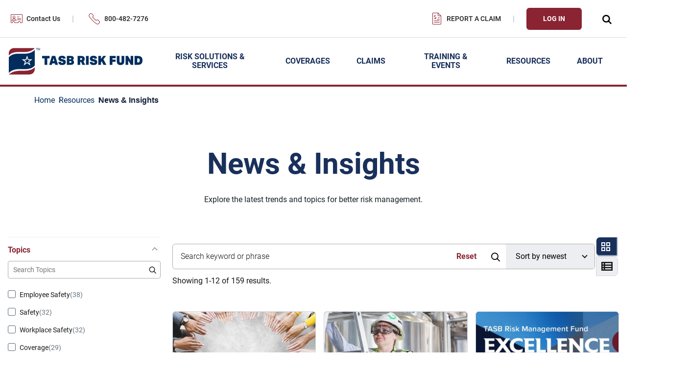

--- FILE ---
content_type: text/html
request_url: https://www.tasbrmf.org/resources/insights?rname=RMF_Learning_News
body_size: 10722
content:
<!DOCTYPE html>
<html lang="en">

<head id="head">
    <meta charset="utf-8">
    <meta http-equiv="X-UA-Compatible" content="IE=edge">
    <meta name="viewport" content="width=device-width,initial-scale=1.0">
    <link rel="preconnect" href="https://js.monitor.azure.com">
    <link rel="preconnect" href="https://www.googletagmanager.com">
    <link rel="preconnect" href="https://fonts.gstatic.com">
    <link rel="preload" as="style" href="/static/bootstrap.min.css?v=rcS57IHFDX-zcEdTHaawwAkq_RxwQjWIUlhaxu-1tQw">
    <link rel="preload" as="style" href="/styles/styles_risk_management_fund.css?v=whoJG_gMIOJP3H6mq4-8kAzUDkk151_iYfhR9ENDc7A">
<style>
    @font-face {
        font-family: 'icomoon';
        src: url('/fonts/icons/icomoon.eot');
        src: url('/fonts/icons/icomoon.eot#iefix') format('embedded-opentype'),
            url('/fonts/icons/icomoon.ttf') format('truetype'),
            url('/fonts/icons/icomoon.woff') format('woff'),
            url('/fonts/icons/icomoon.svg#icomoon') format('svg');
        font-weight: normal;
        font-style: normal;
        font-display: block;
    }
</style>
<!-- Risk Management Fund Font File Preloads -->
<link rel="preload" href="https://fonts.gstatic.com/s/roboto/v30/KFOmCnqEu92Fr1Mu4mxK.woff2" as="font" type="font/woff2" crossorigin>
<link rel="preload" href="https://fonts.gstatic.com/s/roboto/v30/KFOlCnqEu92Fr1MmWUlfBBc4.woff2" as="font" type="font/woff2" crossorigin>
<!-- Risk Management Fund Font-Face Declarations -->
<style>
	@font-face {
		font-family: 'Roboto';
		font-style: italic;
		font-weight: 100;
		font-display: swap;
		src: url(https://fonts.gstatic.com/s/roboto/v30/KFOiCnqEu92Fr1Mu51QrEzAdLw.woff2) format('woff2');
		unicode-range: U+0000-00FF, U+0131, U+0152-0153, U+02BB-02BC, U+02C6, U+02DA, U+02DC, U+0304, U+0308, U+0329, U+2000-206F, U+2074, U+20AC, U+2122, U+2191, U+2193, U+2212, U+2215, U+FEFF, U+FFFD;
	}
	@font-face {
		font-family: 'Roboto';
		font-style: italic;
		font-weight: 300;
		font-display: swap;
		src: url(https://fonts.gstatic.com/s/roboto/v30/KFOjCnqEu92Fr1Mu51TjASc6CsQ.woff2) format('woff2');
		unicode-range: U+0000-00FF, U+0131, U+0152-0153, U+02BB-02BC, U+02C6, U+02DA, U+02DC, U+0304, U+0308, U+0329, U+2000-206F, U+2074, U+20AC, U+2122, U+2191, U+2193, U+2212, U+2215, U+FEFF, U+FFFD;
	}
	@font-face {
		font-family: 'Roboto';
		font-style: italic;
		font-weight: 400;
		font-display: swap;
		src: url(https://fonts.gstatic.com/s/roboto/v30/KFOkCnqEu92Fr1Mu51xIIzI.woff2) format('woff2');
		unicode-range: U+0000-00FF, U+0131, U+0152-0153, U+02BB-02BC, U+02C6, U+02DA, U+02DC, U+0304, U+0308, U+0329, U+2000-206F, U+2074, U+20AC, U+2122, U+2191, U+2193, U+2212, U+2215, U+FEFF, U+FFFD;
	}
	@font-face {
		font-family: 'Roboto';
		font-style: normal;
		font-weight: 100;
		font-display: swap;
		src: url(https://fonts.gstatic.com/s/roboto/v30/KFOkCnqEu92Fr1MmgVxIIzI.woff2) format('woff2');
		unicode-range: U+0000-00FF, U+0131, U+0152-0153, U+02BB-02BC, U+02C6, U+02DA, U+02DC, U+0304, U+0308, U+0329, U+2000-206F, U+2074, U+20AC, U+2122, U+2191, U+2193, U+2212, U+2215, U+FEFF, U+FFFD;
	}
	@font-face {
		font-family: 'Roboto';
		font-style: normal;
		font-weight: 300;
		font-display: swap;
		src: url(https://fonts.gstatic.com/s/roboto/v30/KFOlCnqEu92Fr1MmSU5fBBc4.woff2) format('woff2');
		unicode-range: U+0000-00FF, U+0131, U+0152-0153, U+02BB-02BC, U+02C6, U+02DA, U+02DC, U+0304, U+0308, U+0329, U+2000-206F, U+2074, U+20AC, U+2122, U+2191, U+2193, U+2212, U+2215, U+FEFF, U+FFFD;
	}
	@font-face {
		font-family: 'Roboto';
		font-style: normal;
		font-weight: 400;
		font-display: swap;
		src: url(https://fonts.gstatic.com/s/roboto/v30/KFOmCnqEu92Fr1Mu4mxK.woff2) format('woff2');
		unicode-range: U+0000-00FF, U+0131, U+0152-0153, U+02BB-02BC, U+02C6, U+02DA, U+02DC, U+0304, U+0308, U+0329, U+2000-206F, U+2074, U+20AC, U+2122, U+2191, U+2193, U+2212, U+2215, U+FEFF, U+FFFD;
	}
	@font-face {
		font-family: 'Roboto';
		font-style: normal;
		font-weight: 500;
		font-display: swap;
		src: url(https://fonts.gstatic.com/s/roboto/v30/KFOlCnqEu92Fr1MmEU9fBBc4.woff2) format('woff2');
		unicode-range: U+0000-00FF, U+0131, U+0152-0153, U+02BB-02BC, U+02C6, U+02DA, U+02DC, U+0304, U+0308, U+0329, U+2000-206F, U+2074, U+20AC, U+2122, U+2191, U+2193, U+2212, U+2215, U+FEFF, U+FFFD;
	}
	@font-face {
		font-family: 'Roboto';
		font-style: normal;
		font-weight: 700;
		font-display: swap;
		src: url(https://fonts.gstatic.com/s/roboto/v30/KFOlCnqEu92Fr1MmWUlfBBc4.woff2) format('woff2');
		unicode-range: U+0000-00FF, U+0131, U+0152-0153, U+02BB-02BC, U+02C6, U+02DA, U+02DC, U+0304, U+0308, U+0329, U+2000-206F, U+2074, U+20AC, U+2122, U+2191, U+2193, U+2212, U+2215, U+FEFF, U+FFFD;
	}
	@font-face {
		font-family: 'Montserrat';
		font-style: italic;
		font-weight: 200;
		font-display: swap;
		src: url(https://fonts.gstatic.com/s/montserrat/v26/JTUQjIg1_i6t8kCHKm459WxRyS7m.woff2) format('woff2');
		unicode-range: U+0000-00FF, U+0131, U+0152-0153, U+02BB-02BC, U+02C6, U+02DA, U+02DC, U+0304, U+0308, U+0329, U+2000-206F, U+2074, U+20AC, U+2122, U+2191, U+2193, U+2212, U+2215, U+FEFF, U+FFFD;
	}
	@font-face {
		font-family: 'Montserrat';
		font-style: italic;
		font-weight: 300;
		font-display: swap;
		src: url(https://fonts.gstatic.com/s/montserrat/v26/JTUQjIg1_i6t8kCHKm459WxRyS7m.woff2) format('woff2');
		unicode-range: U+0000-00FF, U+0131, U+0152-0153, U+02BB-02BC, U+02C6, U+02DA, U+02DC, U+0304, U+0308, U+0329, U+2000-206F, U+2074, U+20AC, U+2122, U+2191, U+2193, U+2212, U+2215, U+FEFF, U+FFFD;
	}
	@font-face {
		font-family: 'Montserrat';
		font-style: italic;
		font-weight: 400;
		font-display: swap;
		src: url(https://fonts.gstatic.com/s/montserrat/v26/JTUQjIg1_i6t8kCHKm459WxRyS7m.woff2) format('woff2');
		unicode-range: U+0000-00FF, U+0131, U+0152-0153, U+02BB-02BC, U+02C6, U+02DA, U+02DC, U+0304, U+0308, U+0329, U+2000-206F, U+2074, U+20AC, U+2122, U+2191, U+2193, U+2212, U+2215, U+FEFF, U+FFFD;
	}
	@font-face {
		font-family: 'Montserrat';
		font-style: italic;
		font-weight: 600;
		font-display: swap;
		src: url(https://fonts.gstatic.com/s/montserrat/v26/JTUQjIg1_i6t8kCHKm459WxRyS7m.woff2) format('woff2');
		unicode-range: U+0000-00FF, U+0131, U+0152-0153, U+02BB-02BC, U+02C6, U+02DA, U+02DC, U+0304, U+0308, U+0329, U+2000-206F, U+2074, U+20AC, U+2122, U+2191, U+2193, U+2212, U+2215, U+FEFF, U+FFFD;
	}
	@font-face {
		font-family: 'Montserrat';
		font-style: normal;
		font-weight: 200;
		font-display: swap;
		src: url(https://fonts.gstatic.com/s/montserrat/v26/JTUSjIg1_i6t8kCHKm459Wlhyw.woff2) format('woff2');
		unicode-range: U+0000-00FF, U+0131, U+0152-0153, U+02BB-02BC, U+02C6, U+02DA, U+02DC, U+0304, U+0308, U+0329, U+2000-206F, U+2074, U+20AC, U+2122, U+2191, U+2193, U+2212, U+2215, U+FEFF, U+FFFD;
	}
	@font-face {
		font-family: 'Montserrat';
		font-style: normal;
		font-weight: 300;
		font-display: swap;
		src: url(https://fonts.gstatic.com/s/montserrat/v26/JTUSjIg1_i6t8kCHKm459Wlhyw.woff2) format('woff2');
		unicode-range: U+0000-00FF, U+0131, U+0152-0153, U+02BB-02BC, U+02C6, U+02DA, U+02DC, U+0304, U+0308, U+0329, U+2000-206F, U+2074, U+20AC, U+2122, U+2191, U+2193, U+2212, U+2215, U+FEFF, U+FFFD;
	}
	@font-face {
		font-family: 'Montserrat';
		font-style: normal;
		font-weight: 400;
		font-display: swap;
		src: url(https://fonts.gstatic.com/s/montserrat/v26/JTUSjIg1_i6t8kCHKm459Wlhyw.woff2) format('woff2');
		unicode-range: U+0000-00FF, U+0131, U+0152-0153, U+02BB-02BC, U+02C6, U+02DA, U+02DC, U+0304, U+0308, U+0329, U+2000-206F, U+2074, U+20AC, U+2122, U+2191, U+2193, U+2212, U+2215, U+FEFF, U+FFFD;
	}
	@font-face {
		font-family: 'Montserrat';
		font-style: normal;
		font-weight: 600;
		font-display: swap;
		src: url(https://fonts.gstatic.com/s/montserrat/v26/JTUSjIg1_i6t8kCHKm459Wlhyw.woff2) format('woff2');
		unicode-range: U+0000-00FF, U+0131, U+0152-0153, U+02BB-02BC, U+02C6, U+02DA, U+02DC, U+0304, U+0308, U+0329, U+2000-206F, U+2074, U+20AC, U+2122, U+2191, U+2193, U+2212, U+2215, U+FEFF, U+FFFD;
	}
	@font-face {
		font-family: 'Montserrat';
		font-style: normal;
		font-weight: 700;
		font-display: swap;
		src: url(https://fonts.gstatic.com/s/montserrat/v26/JTUSjIg1_i6t8kCHKm459Wlhyw.woff2) format('woff2');
		unicode-range: U+0000-00FF, U+0131, U+0152-0153, U+02BB-02BC, U+02C6, U+02DA, U+02DC, U+0304, U+0308, U+0329, U+2000-206F, U+2074, U+20AC, U+2122, U+2191, U+2193, U+2212, U+2215, U+FEFF, U+FFFD;
	}
	@font-face {
		font-family: 'Montserrat';
		font-style: normal;
		font-weight: 800;
		font-display: swap;
		src: url(https://fonts.gstatic.com/s/montserrat/v26/JTUSjIg1_i6t8kCHKm459Wlhyw.woff2) format('woff2');
		unicode-range: U+0000-00FF, U+0131, U+0152-0153, U+02BB-02BC, U+02C6, U+02DA, U+02DC, U+0304, U+0308, U+0329, U+2000-206F, U+2074, U+20AC, U+2122, U+2191, U+2193, U+2212, U+2215, U+FEFF, U+FFFD;
	}
	@font-face {
		font-family: 'Nunito Sans';
		font-style: italic;
		font-weight: 200;
		font-stretch: 100%;
		font-display: swap;
		src: url(https://fonts.gstatic.com/s/nunitosans/v15/pe0RMImSLYBIv1o4X1M8cce4OdVisMz5nZRqy6cmmmU3t2FQWEAEOvV9wNvrwlNstMKW3Y6K5WMwd-laLQ.woff2) format('woff2');
		unicode-range: U+0000-00FF, U+0131, U+0152-0153, U+02BB-02BC, U+02C6, U+02DA, U+02DC, U+0304, U+0308, U+0329, U+2000-206F, U+2074, U+20AC, U+2122, U+2191, U+2193, U+2212, U+2215, U+FEFF, U+FFFD;
	}
	@font-face {
		font-family: 'Nunito Sans';
		font-style: italic;
		font-weight: 300;
		font-stretch: 100%;
		font-display: swap;
		src: url(https://fonts.gstatic.com/s/nunitosans/v15/pe0RMImSLYBIv1o4X1M8cce4OdVisMz5nZRqy6cmmmU3t2FQWEAEOvV9wNvrwlNstMKW3Y6K5WMwd-laLQ.woff2) format('woff2');
		unicode-range: U+0000-00FF, U+0131, U+0152-0153, U+02BB-02BC, U+02C6, U+02DA, U+02DC, U+0304, U+0308, U+0329, U+2000-206F, U+2074, U+20AC, U+2122, U+2191, U+2193, U+2212, U+2215, U+FEFF, U+FFFD;
	}
	@font-face {
		font-family: 'Nunito Sans';
		font-style: italic;
		font-weight: 400;
		font-stretch: 100%;
		font-display: swap;
		src: url(https://fonts.gstatic.com/s/nunitosans/v15/pe0RMImSLYBIv1o4X1M8cce4OdVisMz5nZRqy6cmmmU3t2FQWEAEOvV9wNvrwlNstMKW3Y6K5WMwd-laLQ.woff2) format('woff2');
		unicode-range: U+0000-00FF, U+0131, U+0152-0153, U+02BB-02BC, U+02C6, U+02DA, U+02DC, U+0304, U+0308, U+0329, U+2000-206F, U+2074, U+20AC, U+2122, U+2191, U+2193, U+2212, U+2215, U+FEFF, U+FFFD;
	}
	@font-face {
		font-family: 'Nunito Sans';
		font-style: italic;
		font-weight: 600;
		font-stretch: 100%;
		font-display: swap;
		src: url(https://fonts.gstatic.com/s/nunitosans/v15/pe0RMImSLYBIv1o4X1M8cce4OdVisMz5nZRqy6cmmmU3t2FQWEAEOvV9wNvrwlNstMKW3Y6K5WMwd-laLQ.woff2) format('woff2');
		unicode-range: U+0000-00FF, U+0131, U+0152-0153, U+02BB-02BC, U+02C6, U+02DA, U+02DC, U+0304, U+0308, U+0329, U+2000-206F, U+2074, U+20AC, U+2122, U+2191, U+2193, U+2212, U+2215, U+FEFF, U+FFFD;
	}
	@font-face {
		font-family: 'Nunito Sans';
		font-style: italic;
		font-weight: 700;
		font-stretch: 100%;
		font-display: swap;
		src: url(https://fonts.gstatic.com/s/nunitosans/v15/pe0RMImSLYBIv1o4X1M8cce4OdVisMz5nZRqy6cmmmU3t2FQWEAEOvV9wNvrwlNstMKW3Y6K5WMwd-laLQ.woff2) format('woff2');
		unicode-range: U+0000-00FF, U+0131, U+0152-0153, U+02BB-02BC, U+02C6, U+02DA, U+02DC, U+0304, U+0308, U+0329, U+2000-206F, U+2074, U+20AC, U+2122, U+2191, U+2193, U+2212, U+2215, U+FEFF, U+FFFD;
	}
	@font-face {
		font-family: 'Nunito Sans';
		font-style: normal;
		font-weight: 200;
		font-stretch: 100%;
		font-display: swap;
		src: url(https://fonts.gstatic.com/s/nunitosans/v15/pe0TMImSLYBIv1o4X1M8ce2xCx3yop4tQpF_MeTm0lfGWVpNn64CL7U8upHZIbMV51Q42ptCp7t1R-s.woff2) format('woff2');
		unicode-range: U+0000-00FF, U+0131, U+0152-0153, U+02BB-02BC, U+02C6, U+02DA, U+02DC, U+0304, U+0308, U+0329, U+2000-206F, U+2074, U+20AC, U+2122, U+2191, U+2193, U+2212, U+2215, U+FEFF, U+FFFD;
	}
	@font-face {
		font-family: 'Nunito Sans';
		font-style: normal;
		font-weight: 300;
		font-stretch: 100%;
		font-display: swap;
		src: url(https://fonts.gstatic.com/s/nunitosans/v15/pe0TMImSLYBIv1o4X1M8ce2xCx3yop4tQpF_MeTm0lfGWVpNn64CL7U8upHZIbMV51Q42ptCp7t1R-s.woff2) format('woff2');
		unicode-range: U+0000-00FF, U+0131, U+0152-0153, U+02BB-02BC, U+02C6, U+02DA, U+02DC, U+0304, U+0308, U+0329, U+2000-206F, U+2074, U+20AC, U+2122, U+2191, U+2193, U+2212, U+2215, U+FEFF, U+FFFD;
	}
	@font-face {
		font-family: 'Nunito Sans';
		font-style: normal;
		font-weight: 400;
		font-stretch: 100%;
		font-display: swap;
		src: url(https://fonts.gstatic.com/s/nunitosans/v15/pe0TMImSLYBIv1o4X1M8ce2xCx3yop4tQpF_MeTm0lfGWVpNn64CL7U8upHZIbMV51Q42ptCp7t1R-s.woff2) format('woff2');
		unicode-range: U+0000-00FF, U+0131, U+0152-0153, U+02BB-02BC, U+02C6, U+02DA, U+02DC, U+0304, U+0308, U+0329, U+2000-206F, U+2074, U+20AC, U+2122, U+2191, U+2193, U+2212, U+2215, U+FEFF, U+FFFD;
	}
	@font-face {
		font-family: 'Nunito Sans';
		font-style: normal;
		font-weight: 600;
		font-stretch: 100%;
		font-display: swap;
		src: url(https://fonts.gstatic.com/s/nunitosans/v15/pe0TMImSLYBIv1o4X1M8ce2xCx3yop4tQpF_MeTm0lfGWVpNn64CL7U8upHZIbMV51Q42ptCp7t1R-s.woff2) format('woff2');
		unicode-range: U+0000-00FF, U+0131, U+0152-0153, U+02BB-02BC, U+02C6, U+02DA, U+02DC, U+0304, U+0308, U+0329, U+2000-206F, U+2074, U+20AC, U+2122, U+2191, U+2193, U+2212, U+2215, U+FEFF, U+FFFD;
	}
	@font-face {
		font-family: 'Nunito Sans';
		font-style: normal;
		font-weight: 700;
		font-stretch: 100%;
		font-display: swap;
		src: url(https://fonts.gstatic.com/s/nunitosans/v15/pe0TMImSLYBIv1o4X1M8ce2xCx3yop4tQpF_MeTm0lfGWVpNn64CL7U8upHZIbMV51Q42ptCp7t1R-s.woff2) format('woff2');
		unicode-range: U+0000-00FF, U+0131, U+0152-0153, U+02BB-02BC, U+02C6, U+02DA, U+02DC, U+0304, U+0308, U+0329, U+2000-206F, U+2074, U+20AC, U+2122, U+2191, U+2193, U+2212, U+2215, U+FEFF, U+FFFD;
	}
</style><title>
        Insights
 | Risk Management Fund
</title>
        <link rel="canonical" href="https://www.tasbrmf.org/resources/insights">
        <meta name="url" content="https://www.tasbrmf.org/resources/insights">
    <meta name="Description" content="The TASB Risk Management Fund provides access to the news and information that education organizations need to keep up with a changing environment. ">
<!-- OG Tags -->
<meta property="og:title" content="Insights">
<meta property="og:description" content="The TASB Risk Management Fund provides access to the news and information that education organizations need to keep up with a changing environment. ">
<meta property="og:url" content="https://www.tasbrmf.org/resources/insights">
<meta property="og:site_name" content="Risk Management Fund">
<meta property="twitter:title" content="Insights">
<meta property="twitter:description" content="The TASB Risk Management Fund provides access to the news and information that education organizations need to keep up with a changing environment. ">
    <meta name="Keywords" content="Risk management information, risk management blogs, risk management news, risk management articles, risk management updates ">
<!--TODO: For preview mode-->
<link rel="stylesheet" href="/static/bootstrap.min.css?v=rcS57IHFDX-zcEdTHaawwAkq_RxwQjWIUlhaxu-1tQw">
<link rel="stylesheet" href="/styles/styles_risk_management_fund.css?v=whoJG_gMIOJP3H6mq4-8kAzUDkk151_iYfhR9ENDc7A">
    
    <!-- GA/GTM JS -->
<!-- Google Tag Manager -->
<script>(function(w,d,s,l,i){w[l]=w[l]||[];w[l].push({'gtm.start':
new Date().getTime(),event:'gtm.js'});var f=d.getElementsByTagName(s)[0],
j=d.createElement(s),dl=l!='dataLayer'?'&l='+l:'';j.async=true;j.src=
'https://www.googletagmanager.com/gtm.js?id='+i+dl;f.parentNode.insertBefore(j,f);
})(window,document,'script','dataLayer','GTM-P6HXB5C');</script>
<!-- End Google Tag Manager -->

<script>
    dataLayer.push({
        'collection': 'risk_management'
    });
</script>

<script>
    dataLayer.push({
        'site': 'risk_management'
    });
</script>

<script>
    let categories = [];
        categories.push('Risk Management');
    dataLayer.push({
        'categories': categories
    });
</script>


<script>
            dataLayer.push({
                "content_type": 'listing_page'
            });
</script>

    
        <link rel="shortcut icon" type="image/x-icon" href="https://assets-us-01.kc-usercontent.com:443/37044744-256f-009a-8039-e00bdaabaf39/63953aeb-d67b-417e-9a9b-79da79b03c64/favicon.ico">
        <!-- Application Insights JS -->
        <script>
            !function (T, l, y) { var S = T.location, k = "script", D = "instrumentationKey", C = "ingestionendpoint", I = "disableExceptionTracking", E = "ai.device.", b = "toLowerCase", w = "crossOrigin", N = "POST", e = "appInsightsSDK", t = y.name || "appInsights"; (y.name || T[e]) && (T[e] = t); var n = T[t] || function (d) { var g = !1, f = !1, m = { initialize: !0, queue: [], sv: "5", version: 2, config: d }; function v(e, t) { var n = {}, a = "Browser"; return n[E + "id"] = a[b](), n[E + "type"] = a, n["ai.operation.name"] = S && S.pathname || "_unknown_", n["ai.internal.sdkVersion"] = "javascript:snippet_" + (m.sv || m.version), { time: function () { var e = new Date; function t(e) { var t = "" + e; return 1 === t.length && (t = "0" + t), t } return e.getUTCFullYear() + "-" + t(1 + e.getUTCMonth()) + "-" + t(e.getUTCDate()) + "T" + t(e.getUTCHours()) + ":" + t(e.getUTCMinutes()) + ":" + t(e.getUTCSeconds()) + "." + ((e.getUTCMilliseconds() / 1e3).toFixed(3) + "").slice(2, 5) + "Z" }(), iKey: e, name: "Microsoft.ApplicationInsights." + e.replace(/-/g, "") + "." + t, sampleRate: 100, tags: n, data: { baseData: { ver: 2 } } } } var h = d.url || y.src; if (h) { function a(e) { var t, n, a, i, r, o, s, c, u, p, l; g = !0, m.queue = [], f || (f = !0, t = h, s = function () { var e = {}, t = d.connectionString; if (t) for (var n = t.split(";"), a = 0; a < n.length; a++) { var i = n[a].split("="); 2 === i.length && (e[i[0][b]()] = i[1]) } if (!e[C]) { var r = e.endpointsuffix, o = r ? e.location : null; e[C] = "https://" + (o ? o + "." : "") + "dc." + (r || "services.visualstudio.com") } return e }(), c = s[D] || d[D] || "", u = s[C], p = u ? u + "/v2/track" : d.endpointUrl, (l = []).push((n = "SDK LOAD Failure: Failed to load Application Insights SDK script (See stack for details)", a = t, i = p, (o = (r = v(c, "Exception")).data).baseType = "ExceptionData", o.baseData.exceptions = [{ typeName: "SDKLoadFailed", message: n.replace(/\./g, "-"), hasFullStack: !1, stack: n + "\nSnippet failed to load [" + a + "] -- Telemetry is disabled\nHelp Link: https://go.microsoft.com/fwlink/?linkid=2128109\nHost: " + (S && S.pathname || "_unknown_") + "\nEndpoint: " + i, parsedStack: [] }], r)), l.push(function (e, t, n, a) { var i = v(c, "Message"), r = i.data; r.baseType = "MessageData"; var o = r.baseData; return o.message = 'AI (Internal): 99 message:"' + ("SDK LOAD Failure: Failed to load Application Insights SDK script (See stack for details) (" + n + ")").replace(/\"/g, "") + '"', o.properties = { endpoint: a }, i }(0, 0, t, p)), function (e, t) { if (JSON) { var n = T.fetch; if (n && !y.useXhr) n(t, { method: N, body: JSON.stringify(e), mode: "cors" }); else if (XMLHttpRequest) { var a = new XMLHttpRequest; a.open(N, t), a.setRequestHeader("Content-type", "application/json"), a.send(JSON.stringify(e)) } } }(l, p)) } function i(e, t) { f || setTimeout(function () { !t && m.core || a() }, 500) } var e = function () { var n = l.createElement(k); n.src = h; var e = y[w]; return !e && "" !== e || "undefined" == n[w] || (n[w] = e), n.onload = i, n.onerror = a, n.onreadystatechange = function (e, t) { "loaded" !== n.readyState && "complete" !== n.readyState || i(0, t) }, n }(); y.ld < 0 ? l.getElementsByTagName("head")[0].appendChild(e) : setTimeout(function () { l.getElementsByTagName(k)[0].parentNode.appendChild(e) }, y.ld || 0) } try { m.cookie = l.cookie } catch (p) { } function t(e) { for (; e.length;)!function (t) { m[t] = function () { var e = arguments; g || m.queue.push(function () { m[t].apply(m, e) }) } }(e.pop()) } var n = "track", r = "TrackPage", o = "TrackEvent"; t([n + "Event", n + "PageView", n + "Exception", n + "Trace", n + "DependencyData", n + "Metric", n + "PageViewPerformance", "start" + r, "stop" + r, "start" + o, "stop" + o, "addTelemetryInitializer", "setAuthenticatedUserContext", "clearAuthenticatedUserContext", "flush"]), m.SeverityLevel = { Verbose: 0, Information: 1, Warning: 2, Error: 3, Critical: 4 }; var s = (d.extensionConfig || {}).ApplicationInsightsAnalytics || {}; if (!0 !== d[I] && !0 !== s[I]) { var c = "onerror"; t(["_" + c]); var u = T[c]; T[c] = function (e, t, n, a, i) { var r = u && u(e, t, n, a, i); return !0 !== r && m["_" + c]({ message: e, url: t, lineNumber: n, columnNumber: a, error: i }), r }, d.autoExceptionInstrumented = !0 } return m }(y.cfg); function a() { y.onInit && y.onInit(n) } (T[t] = n).queue && 0 === n.queue.length ? (n.queue.push(a), n.trackPageView({})) : a() }(window, document, {
                src: "https://js.monitor.azure.com/scripts/b/ai.2.min.js", // The SDK URL Source
                // name: "appInsights", // Global SDK Instance name defaults to "appInsights" when not supplied
                // ld: 0, // Defines the load delay (in ms) before attempting to load the sdk. -1 = block page load and add to head. (default) = 0ms load after timeout,
                // useXhr: 1, // Use XHR instead of fetch to report failures (if available),
                crossOrigin: "anonymous", // When supplied this will add the provided value as the cross origin attribute on the script tag
                // onInit: null, // Once the application insights instance has loaded and initialized this callback function will be called with 1 argument -- the sdk instance (DO NOT ADD anything to the sdk.queue -- As they won't get called)
                cfg: { // Application Insights Configuration
                    connectionString: "InstrumentationKey=512aad6c-56c8-4589-8f2e-37edc319f8b4;IngestionEndpoint=https://southcentralus-0.in.applicationinsights.azure.com/"
                }
            });
        </script>
</head>

<body>
        <!-- Google Tag Manager (noscript) -->
<noscript><iframe src="https://www.googletagmanager.com/ns.html?id=GTM-P6HXB5C" height="0" width="0" style="display:none;visibility:hidden"></iframe></noscript>
<!-- End Google Tag Manager (noscript) -->
    <div class="page  page--RM ">
        <a class="btn nav-skip" href="#content" aria-label="Skip To Content"> <span class="nav-skip__text">Skip To
                Content</span></a>
<header class="header">
    <div class="header__inner">
        <div class="header__logo-container">
            <a class="header__logo-link" href="/" aria-label="Logo">
                <!-- TODO: Update to take first item only -->
                <img class="header__logo" src="https://assets-us-01.kc-usercontent.com:443/37044744-256f-009a-8039-e00bdaabaf39/4d6edb77-09d6-4b18-a04d-591dadb29ddb/tasb-logo_header.svg" alt="TASB Risk Management Fund Logo" width="275" height="59">
            </a>
        </div>
        <button class="header__mobile-toggle" aria-label="Header Menu">
            <div class="header__mobile-bar"></div>
        </button>
        <div class="header__menu-container">
            <div class="header__menus">
                <nav class="header__util">
                    <ul class="header__util-list">
<li class="header__util-item"><i class="header__util-icon  blue-icon-contact-card"></i><a class="header__util-link" href="/contact-us" aria-label="Contact Us Link">Contact Us </a></li>
<li class="header__util-item"><i class="header__util-icon  blue-icon-phone_outline"></i><a class="header__util-link" href="tel:800-482-7276" target="_blank" aria-label="800-482-7276 Link">800-482-7276 </a></li>
                    </ul>
                    <ul class="header__util-list">
                        <li class="header__util-item header__util-item--mobile">
    <i class="header__util-icon  blue-icon-accounting"></i>
    <a class="header__util-link" href="/claims/report-a-claim" aria-label="Report a Claim Link">Report a Claim </a>
</li>
<!-- Need to update to RMF -->
<li class="header__util-item header__util-item--mobile">
    <a class="header__util-link btn" href="/account/login?returnUrl=/risk-dashboard" aria-label="Login Link">Log In</a>
</li>

                        <button class="header__search-trigger" aria-label="Open Search Form Dropdown" data-ol-has-click-handler=""></button>
                    </ul>
                </nav>
                <div class="header__search-dropdown" style="display: none;">
                    <div class="header__search-content">
                        <form class="header__search-form" data-search-path="/search">
                            <label class="header__search-label" for="header-search">Search Site</label>
                            <div class="header__search-input-container">
                                <input class="header__search-input" type="text" placeholder="Enter Search Term" required="" autocomplete="off" id="header-search">
                                <button class="header__search-submit" type="submit" aria-label="Submit Site Search"></button>
                                <button class="header__search-clear" aria-label="Clear Site Search Input" data-ol-has-click-handler=""></button>
                            </div>
                        </form>
                    </div>
                </div>
                <div class="header__lower-nav">
                    <nav class="header__main-nav">
                        <ul class="header__main-list">
<li class="header__main-item">
    <button class="header__main-toggle">Risk Solutions &amp; Services</button>
    <div class="header__secondary">
        <button class="header__secondary-back">Back to Risk Solutions &amp; Services</button>
        <div class="header__secondary-lists">

        <ul class="header__secondary-list">

<li class="header__secondary-item header__secondary-item--icon">
    <i class="header__secondary-icon blue-icon-umbrella"> </i>



    <a class="header__secondary-link" href="/risk-solutions-services" aria-label="Risk Solutions &amp; Services Link">
        All Risk Solutions &amp; Services
    </a>

    <p class="header__secondary-description">Let us help you prevent incidents and control their costs.</p>
</li>

<li class="header__secondary-item header__secondary-item--icon">
    <i class="header__secondary-icon blue-icon-traffic-cone"> </i>



    <a class="header__secondary-link" href="/risk-solutions-services/employee-safety" aria-label="Employee Safety Link">
        Employee Safety
    </a>

    <p class="header__secondary-description">Promote productivity by keeping staff injury-free and on the job.</p>
</li>
<li class="header__secondary-item header__secondary-item--icon">
    <i class="header__secondary-icon blue-icon-bus"> </i>



    <a class="header__secondary-link" href="/risk-solutions-services/transportation" aria-label="Transportation Link">
        Transportation
    </a>

    <p class="header__secondary-description">Keep your white and yellow fleets safe and road ready.</p>
</li>
<li class="header__secondary-item header__secondary-item--icon">
    <i class="header__secondary-icon blue-icon-security"> </i>



    <a class="header__secondary-link" href="/risk-solutions-services/cybersecurity" aria-label="Cybersecurity Link">
        Cybersecurity
    </a>

    <p class="header__secondary-description">Protect your data, funds, and reputation from cybercrime.</p>
</li>
        </ul>
        <ul class="header__secondary-list">
<li class="header__secondary-item header__secondary-item--icon">
    <i class="header__secondary-icon blue-icon-badge_law"> </i>



    <a class="header__secondary-link" href="/risk-solutions-services/safety-security" aria-label="Safety &amp; Security Link">
        Safety &amp; Security
    </a>

    <p class="header__secondary-description">Create learning environments that prioritize staff and student safety.</p>
</li>
<li class="header__secondary-item header__secondary-item--icon">
    <i class="header__secondary-icon blue-icon-legal"> </i>



    <a class="header__secondary-link" href="/risk-solutions-services/legal-risk" aria-label="Legal Risk Link">
        Legal Risk
    </a>

    <p class="header__secondary-description">Reduce the risk of liability and costly lawsuits.</p>
</li>
<li class="header__secondary-item header__secondary-item--icon">
    <i class="header__secondary-icon blue-icon-college"> </i>



    <a class="header__secondary-link" href="/risk-solutions-services/facilities" aria-label="Facilities Link">
        Facilities
    </a>

    <p class="header__secondary-description">Maintain facilities and equipment for efficiency, safety, and savings.</p>
</li>
<li class="header__secondary-item header__secondary-item--icon">
    <i class="header__secondary-icon blue-icon-clipboard_person"> </i>



    <a class="header__secondary-link" href="/risk-solutions-services/unemployment-compensation" aria-label="Unemployment Compensation Link">
        Unemployment Compensation
    </a>

    <p class="header__secondary-description">Comply with the law, navigate complex claims, and manage your costs.</p>
</li>
        </ul>

        </div>
    </div>
</li><li class="header__main-item">
    <button class="header__main-toggle">Coverages</button>
    <div class="header__secondary">
        <button class="header__secondary-back">Back to Coverages</button>
        <div class="header__secondary-lists">
            <ul class="header__secondary-list">
<li class="header__secondary-item header__secondary-item--icon">
    <i class="header__secondary-icon blue-icon-umbrella"> </i>



    <a class="header__secondary-link" href="/coverages" aria-label="Coverages Link">
        All Coverages
    </a>

</li>
<li class="header__secondary-item header__secondary-item--icon">
    <i class="header__secondary-icon blue-icon-umbrella_only"> </i>



    <a class="header__secondary-link" href="/coverages/comprehensive-coverage" aria-label="Comprehensive Coverage  Link">
        Comprehensive Coverage 
    </a>

</li>
<li class="header__secondary-item header__secondary-item--icon">
    <i class="header__secondary-icon blue-icon-bandaid"> </i>



    <a class="header__secondary-link" href="/coverages/workers-compensation" aria-label="Workers' Compensation Link">
        Workers' Compensation
    </a>

</li>
<li class="header__secondary-item header__secondary-item--icon">
    <i class="header__secondary-icon blue-icon-college"> </i>



    <a class="header__secondary-link" href="/coverages/property" aria-label="Property Link">
        Property
    </a>

</li>
<li class="header__secondary-item header__secondary-item--icon">
    <i class="header__secondary-icon blue-icon-bus"> </i>



    <a class="header__secondary-link" href="/coverages/auto" aria-label="Auto Link">
        Auto
    </a>

</li>
<li class="header__secondary-item header__secondary-item--icon">
    <i class="header__secondary-icon blue-icon-legal"> </i>



    <a class="header__secondary-link" href="/coverages/liability" aria-label="Liability Link">
        Liability
    </a>

</li>
<li class="header__secondary-item header__secondary-item--icon">
    <i class="header__secondary-icon blue-icon-security"> </i>



    <a class="header__secondary-link" href="/coverages/cybersecurity" aria-label="&#160;Cyber Liability &amp; Security Link">
        Cyber Liability &amp; Security
    </a>

</li>
<li class="header__secondary-item header__secondary-item--icon">
    <i class="header__secondary-icon blue-icon-clipboard_person"> </i>



    <a class="header__secondary-link" href="/coverages/unemployment-compensation" aria-label="Unemployment Compensation Link">
        Unemployment Compensation
    </a>

</li>
<li class="header__secondary-item header__secondary-item--icon">
    <i class="header__secondary-icon blue-icon-barricade"> </i>



    <a class="header__secondary-link" href="/coverages/violent-act" aria-label="Violent Act Link">
        Violent Act
    </a>

</li>
            </ul>


        </div>
    </div>
</li><li class="header__main-item">
    <button class="header__main-toggle">Claims</button>
    <div class="header__secondary">
        <button class="header__secondary-back">Back to Claims</button>
        <div class="header__secondary-lists">
            <ul class="header__secondary-list">
<li class="header__secondary-item">



    <a class="header__secondary-link link--arrow" href="/claims" aria-label="Claims Link">
        Claims Overview
    </a>

</li>
<li class="header__secondary-item">



    <a class="header__secondary-link link--arrow" href="/claims/claim-status" aria-label="Claim Status Link">
        Claim Status
    </a>

</li>
<li class="header__secondary-item">



    <a class="header__secondary-link link--arrow" href="/claims/report-a-claim" aria-label="Report a Claim Link">
        Report a Claim
    </a>

</li>
            </ul>


            <ul class="header__secondary-list">
                <div class='wysiwyg'><p><strong>Contact Us</strong><br>
800-482-7276<br>
<a href="mailto:inquiry@tasbrmf.org" title="mailto:inquiry@tasbrmf.org">inquiry@tasbrmf.org</a></p></div>
            </ul>
        </div>
    </div>
</li><li class="header__main-item">
    <button class="header__main-toggle">Training &amp; Events</button>
    <div class="header__secondary">
        <button class="header__secondary-back">Back to Training &amp; Events</button>
        <div class="header__secondary-lists">
            <ul class="header__secondary-list">
<li class="header__secondary-item">



    <a class="header__secondary-link link--arrow" href="/training-events" aria-label="Training &amp; Events Link">
        All Training &amp; Events
    </a>

</li>
<li class="header__secondary-item">
    <a class="header__secondary-link link--arrow" href="/rm-101" aria-label="Risk Management 101 Training Program Link">
        Risk Management 101 Training Program
    </a>




    <p class="header__secondary-description">Get equipped with foundational knowledge through training and resources.</p>
</li>
<li class="header__secondary-item">
    <a class="header__secondary-link link--arrow" href="/training-events/members-conference" aria-label="Members' Conference Link">
        Members' Conference
    </a>




    <p class="header__secondary-description">Join your peers for the Fund's premier training and networking event.</p>
</li>
<li class="header__secondary-item">
    <a class="header__secondary-link link--arrow" href="/training-events/risk-roundtable-for-small-districts" aria-label="Risk Roundtable for Small Districts Link">
        Risk Roundtable for Small Districts
    </a>




    <p class="header__secondary-description">Connect with peers, share solutions, and grow stronger together.</p>
</li>
            </ul>


        </div>
    </div>
</li><li class="header__main-item">
    <button class="header__main-toggle">Resources</button>
    <div class="header__secondary">
        <button class="header__secondary-back">Back to Resources</button>
        <div class="header__secondary-lists">
            <ul class="header__secondary-list">
<li class="header__secondary-item">



    <a class="header__secondary-link link--arrow" href="/resources" aria-label="Resources Link">
        Resources Overview
    </a>

</li>
<li class="header__secondary-item">



    <a class="header__secondary-link link--arrow" href="/resources/insights" aria-label="News &amp; Insights Link">
        News &amp; Insights
    </a>

    <p class="header__secondary-description">Learn about the latest risk management news, trends, and best practices.</p>
</li>
<li class="header__secondary-item">



    <a class="header__secondary-link link--arrow" href="/resources/resource-library" aria-label="Resource Library Link">
        Resource Library
    </a>

    <p class="header__secondary-description">Find forms, notices, templates, guides, and other resources you need.</p>
</li>
            </ul>


        </div>
    </div>
</li><li class="header__main-item">
    <button class="header__main-toggle">About </button>
    <div class="header__secondary">
        <button class="header__secondary-back">Back to About </button>
        <div class="header__secondary-lists">
            <ul class="header__secondary-list">
<li class="header__secondary-item">



    <a class="header__secondary-link link--arrow" href="/about" aria-label="About  Link">
        Who We Are
    </a>

</li>
<li class="header__secondary-item">



    <a class="header__secondary-link link--arrow" href="/about/why-the-fund" aria-label="Why the Fund Link">
        Why the Fund
    </a>

</li>
<li class="header__secondary-item">



    <a class="header__secondary-link link--arrow" href="https://www.tasbrmf.org/about/governance" aria-label="Governance &amp; Oversight Link">
        Governance
    </a>

</li>
<li class="header__secondary-item">



    <a class="header__secondary-link link--arrow" href="/about/excellence-awards" aria-label="2025 TASB Risk Management Fund Excellence Awards  Link">
        Excellence Awards
    </a>

</li>
<li class="header__secondary-item">
    <a class="header__secondary-link link--arrow" href="/resources/faq" aria-label="Membership FAQ Link">
        Membership FAQ
    </a>




</li>
<li class="header__secondary-item">



    <a class="header__secondary-link link--arrow" href="/about/rmf-history" aria-label="TASB Risk Fund History Link">
        TASB Risk Fund History
    </a>

</li>
<li class="header__secondary-item">
    <a class="header__secondary-link link--arrow" href="/contact-us" aria-label="Contact Us Link">
        Contact Us
    </a>




</li>
            </ul>


        </div>
    </div>
</li>                        </ul>
                    </nav>
                    <!-- TODO: Check if this will be used for RMF -->
                </div>
            </div>
        </div>
    </div>
</header>
<main class="content" id="content">
    <section>
        <div class="section__inner">
            <div class="composition">
                <div class="container">
                    <div class="row">
                        <div class="col-xs-12">
<div class="breadcrumbs" bm-noindex>
    <a class="breadcrumbs__link" href="/" aria-label="Home page link">
        <span class="breadcrumbs__text">Home</span>
    </a>
    <a class="breadcrumbs__link" href="/resources" aria-label="Resources page link">
        <span class="breadcrumbs__text">Resources</span>
    </a>
    <div class="breadcrumbs__link">
        <span class="breadcrumbs__text">News & Insights</span>
    </div>  
</div>                        </div>
                    </div>
                </div>
            </div>
            <div class="composition composition--spaced">
                <header class="header-util header-util--centered">
                    <h1 class="header-util__title" id="news-insights">News & Insights</h1>
                    <p class="header-util__copy">Explore the latest trends and topics for better risk management.</p>
                </header>
            </div>
            <div class="composition composition--spaced composition--spaced-flush-top">
                <div id="search-app" data-allow-pre-search="true" data-hidden-filter-groups="library" data-endpoint="/api/v1/search/query?type=article&filters=" data-preview-endpoint="/api/v1/partialpage/preview" data-show-result-image="true" data-show-result-type="true" data-show-result-date="true" data-filter-search-minimum-count="10" data-filter-search-prefix="Search" data-filter-truncate-count="5" data-type-color="#fff" data-type-background="#006ccc" data-tags-text="Filtered By" data-filter-auto-submit="true" data-filter-drawer-close-text="Close" data-filter-drawer-toggle-text="Filter Results" data-filter-initially-expanded="true" data-open-in-new-window="true" data-query-placeholder-text="Search keyword or phrase" data-results-label-template="Showing {start}-{end} of {total} results." data-no-results-text="Sorry we did not find any results for your search. Please try again." data-query-submit-text="Search" data-reset-text="Reset" data-search-index="site-search" data-show-filters-count="true" data-show-filters="true" data-show-query="true" data-show-reset="true" data-show-tags="true" data-show-sort="true" data-show-providing-organization="false" data-sort-text="Sort by" data-scroll-on-reload="false" data-transition-on-reload="true" data-page-length="12" data-preserve-results="true" data-allow-result-view-toggling="true" data-default-result-view="" data-grid-column-count="" data-highlight-search-terms="false" data-is-lrl-page="false"></div>
                <script src="/vue/search.js"></script>
                <link rel="stylesheet" href="/vue/search.css">
            </div>
        </div>
    </section>
</main><footer class="footer">
    <div class="footer__main">
        <div class="footer__inner">
            <div class="footer__col">
                <!-- TODO: Update to take first item only -->
                <a class="footer__logo" href="/" aria-label="Logo">
									<img src="https://assets-us-01.kc-usercontent.com:443/37044744-256f-009a-8039-e00bdaabaf39/abb30303-99a3-442f-a026-766eff67567d/RMLOGO2022_LG-REV%20%282%29.svg" alt="TASB Risk Management logo" width="187" height="81" loading="lazy">
								</a>
<div class="footer__address">
    <div>P.O. Box 301</div>
    <div>Austin, Texas 78767</div>
</div>            </div>
            <div class="footer__col">
                <ul class="footer__links">
                    <li class="footer__link-title">
                        <h4 id="get-in-touch-with-us">Get In Touch With Us</h4>
                    </li>
<li class="footer__link"><i class="blue-icon-phone"></i><a href="tel:1-800-482-7276" aria-label=" phone number Link">800-482-7276 </a></li>
<li class="footer__link"><i class="blue-icon-envelope"></i><a href="mailto:inquiry@tasbrmf.org" aria-label=" Email Link">inquiry@tasbrmf.org</a></li>
                </ul>
            </div>
            <div class="footer__col">
                <ul class="footer__links">
                    <li class="footer__link-title">
                        <h4 id="connect-with-us">Connect With Us</h4>
                    </li>
                    <li class="footer__link footer__link--socials">


<a class="footer__link--social" href="https://www.facebook.com/tasbrmf/" aria-label="Facebook link Link" target="_blank"><i class="blue-icon-facebook"></i></a>



<a class="footer__link--social" href="https://twitter.com/tasbrmf" aria-label="Twitter Link Link" target="_blank"><i class="blue-icon-twitter"></i></a>



<a class="footer__link--social" href="https://www.linkedin.com/showcase/tasbrmf/" aria-label="LinkedIn Link Link" target="_blank"><i class="blue-icon-linked-in"></i></a>

                    </li>
<li class="footer__link">
    <i class="blue-icon-mailbox"></i><a href="https://signup.e2ma.net/signup/1905977/1355259/" target="_blank" aria-label="Sign Up for Emails Link">Sign Up for Emails</a>
</li>
                </ul>
            </div>
        </div>
    </div>
    <div class="footer__legal">
        <div class="footer__inner">
            <div class="footer__legal-links">
                <span>
<a href="/privacy-policy" aria-label="Privacy Policy link">Privacy Policy</a>
                </span>
                <span>
<a href="/terms-and-conditions" aria-label="Terms and Conditions link">Terms and Conditions</a>
                </span>
            </div>
            <div class="footer__legal-copyright">
                Copyright © 2004-2026 TASB Risk Management Fund
            </div>
        </div>
    </div>
</footer>    </div>
    <script src="/static/jQuery.js?v=7hHpAkFqHYlvU4EDEQM3s5oOLiYGvB-vXNBlKRSJESc"></script>
    <script src="/js/index.js?v=JHfnd6xF3bR4lJyQhHg3y035X6_zwNdGZTMJgpnMS2w"></script>
    <!--For preview mode-->
    
</body>

</html>

--- FILE ---
content_type: text/css
request_url: https://www.tasbrmf.org/styles/styles_risk_management_fund.css?v=whoJG_gMIOJP3H6mq4-8kAzUDkk151_iYfhR9ENDc7A
body_size: 107113
content:
:root{--xs: 0;--sm: 576px;--md: 768px;--lg: 992px;--xl: 1200px;--sm_dn: 575px;--md_dn: 767px;--lg_dn: 991px;--xl_dn: 1199px}body{height:100%}body .page--RM{color:#182326}body .page--RM:has(.timeline){overflow-x:unset}.page--RM .composition--fill-gray h1,.page--RM .composition--fill-gray h2,.page--RM .composition--fill-gray h3,.page--RM .composition--fill-gray h4,.page--RM .composition--fill-gray h5,.page--RM .composition--fill-gray h6,.page--RM .composition--fill-gray .h1,.page--RM .composition--fill-gray .h2,.page--RM .composition--fill-gray .h3,.page--RM .composition--fill-gray .h4,.page--RM .composition--fill-gray .h5,.page--RM .composition--fill-gray .h6{color:#fff}.page--RM .composition--fill-lightGray h1,.page--RM .composition--fill-lightGray h2,.page--RM .composition--fill-lightGray h3,.page--RM .composition--fill-lightGray h4,.page--RM .composition--fill-lightGray h5,.page--RM .composition--fill-lightGray h6,.page--RM .composition--fill-lightGray .h1,.page--RM .composition--fill-lightGray .h2,.page--RM .composition--fill-lightGray .h3,.page--RM .composition--fill-lightGray .h4,.page--RM .composition--fill-lightGray .h5,.page--RM .composition--fill-lightGray .h6{color:#002d5d}.page--RM .composition--fill-darkBlueRmf h1,.page--RM .composition--fill-darkBlueRmf h2,.page--RM .composition--fill-darkBlueRmf h3,.page--RM .composition--fill-darkBlueRmf h4,.page--RM .composition--fill-darkBlueRmf h5,.page--RM .composition--fill-darkBlueRmf h6,.page--RM .composition--fill-darkBlueRmf .h1,.page--RM .composition--fill-darkBlueRmf .h2,.page--RM .composition--fill-darkBlueRmf .h3,.page--RM .composition--fill-darkBlueRmf .h4,.page--RM .composition--fill-darkBlueRmf .h5,.page--RM .composition--fill-darkBlueRmf .h6{color:#fff}.page--RM .composition--fill-blueRmf h1,.page--RM .composition--fill-blueRmf h2,.page--RM .composition--fill-blueRmf h3,.page--RM .composition--fill-blueRmf h4,.page--RM .composition--fill-blueRmf h5,.page--RM .composition--fill-blueRmf h6,.page--RM .composition--fill-blueRmf .h1,.page--RM .composition--fill-blueRmf .h2,.page--RM .composition--fill-blueRmf .h3,.page--RM .composition--fill-blueRmf .h4,.page--RM .composition--fill-blueRmf .h5,.page--RM .composition--fill-blueRmf .h6{color:#fff}.page--RM .composition--fill-brightBlueRmf h1,.page--RM .composition--fill-brightBlueRmf h2,.page--RM .composition--fill-brightBlueRmf h3,.page--RM .composition--fill-brightBlueRmf h4,.page--RM .composition--fill-brightBlueRmf h5,.page--RM .composition--fill-brightBlueRmf h6,.page--RM .composition--fill-brightBlueRmf .h1,.page--RM .composition--fill-brightBlueRmf .h2,.page--RM .composition--fill-brightBlueRmf .h3,.page--RM .composition--fill-brightBlueRmf .h4,.page--RM .composition--fill-brightBlueRmf .h5,.page--RM .composition--fill-brightBlueRmf .h6{color:#fff}.page--RM .composition--fill-lightBlue h1,.page--RM .composition--fill-lightBlue h2,.page--RM .composition--fill-lightBlue h3,.page--RM .composition--fill-lightBlue h4,.page--RM .composition--fill-lightBlue h5,.page--RM .composition--fill-lightBlue h6,.page--RM .composition--fill-lightBlue .h1,.page--RM .composition--fill-lightBlue .h2,.page--RM .composition--fill-lightBlue .h3,.page--RM .composition--fill-lightBlue .h4,.page--RM .composition--fill-lightBlue .h5,.page--RM .composition--fill-lightBlue .h6{color:#002d5d}.page--RM .composition--fill-yellow h1,.page--RM .composition--fill-yellow h2,.page--RM .composition--fill-yellow h3,.page--RM .composition--fill-yellow h4,.page--RM .composition--fill-yellow h5,.page--RM .composition--fill-yellow h6,.page--RM .composition--fill-yellow .h1,.page--RM .composition--fill-yellow .h2,.page--RM .composition--fill-yellow .h3,.page--RM .composition--fill-yellow .h4,.page--RM .composition--fill-yellow .h5,.page--RM .composition--fill-yellow .h6{color:#002d5d}.page--RM .composition--fill-teal h1,.page--RM .composition--fill-teal h2,.page--RM .composition--fill-teal h3,.page--RM .composition--fill-teal h4,.page--RM .composition--fill-teal h5,.page--RM .composition--fill-teal h6,.page--RM .composition--fill-teal .h1,.page--RM .composition--fill-teal .h2,.page--RM .composition--fill-teal .h3,.page--RM .composition--fill-teal .h4,.page--RM .composition--fill-teal .h5,.page--RM .composition--fill-teal .h6{color:#fff}.page--RM .composition--fill-green h1,.page--RM .composition--fill-green h2,.page--RM .composition--fill-green h3,.page--RM .composition--fill-green h4,.page--RM .composition--fill-green h5,.page--RM .composition--fill-green h6,.page--RM .composition--fill-green .h1,.page--RM .composition--fill-green .h2,.page--RM .composition--fill-green .h3,.page--RM .composition--fill-green .h4,.page--RM .composition--fill-green .h5,.page--RM .composition--fill-green .h6{color:#fff}.page--RM .composition--fill-redRmf h1,.page--RM .composition--fill-redRmf h2,.page--RM .composition--fill-redRmf h3,.page--RM .composition--fill-redRmf h4,.page--RM .composition--fill-redRmf h5,.page--RM .composition--fill-redRmf h6,.page--RM .composition--fill-redRmf .h1,.page--RM .composition--fill-redRmf .h2,.page--RM .composition--fill-redRmf .h3,.page--RM .composition--fill-redRmf .h4,.page--RM .composition--fill-redRmf .h5,.page--RM .composition--fill-redRmf .h6{color:#fff}.page--RM .composition--fill-charcoal h1,.page--RM .composition--fill-charcoal h2,.page--RM .composition--fill-charcoal h3,.page--RM .composition--fill-charcoal h4,.page--RM .composition--fill-charcoal h5,.page--RM .composition--fill-charcoal h6,.page--RM .composition--fill-charcoal .h1,.page--RM .composition--fill-charcoal .h2,.page--RM .composition--fill-charcoal .h3,.page--RM .composition--fill-charcoal .h4,.page--RM .composition--fill-charcoal .h5,.page--RM .composition--fill-charcoal .h6{color:#fff}.page--RM h1,.page--RM .h1{font-size:2.75rem}@media screen and (min-width: 36rem){.page--RM h1,.page--RM .h1{font-size:calc(
        2.75rem + 1 *
          ((100vw - 36rem) / 26)
      )}}@media screen and (min-width: 62rem){.page--RM h1,.page--RM .h1{font-size:3.75rem}}.page--RM h2,.page--RM .h2{font-size:2.25rem}@media screen and (min-width: 36rem){.page--RM h2,.page--RM .h2{font-size:calc(
        2.25rem + 0.625 *
          ((100vw - 36rem) / 26)
      )}}@media screen and (min-width: 62rem){.page--RM h2,.page--RM .h2{font-size:2.875rem}}.page--RM h3,.page--RM .h3{font-weight:600}.page--RM h3,.page--RM .h3{font-size:1.875rem}@media screen and (min-width: 36rem){.page--RM h3,.page--RM .h3{font-size:calc(
        1.875rem + 0.375 *
          ((100vw - 36rem) / 26)
      )}}@media screen and (min-width: 62rem){.page--RM h3,.page--RM .h3{font-size:2.25rem}}.page--RM h4,.page--RM .h4{font-weight:600}.page--RM h4,.page--RM .h4{font-size:1.5rem}@media screen and (min-width: 36rem){.page--RM h4,.page--RM .h4{font-size:calc(
        1.5rem + 0.25 *
          ((100vw - 36rem) / 26)
      )}}@media screen and (min-width: 62rem){.page--RM h4,.page--RM .h4{font-size:1.75rem}}.page--RM h5,.page--RM .h5{font-weight:600}.page--RM h5,.page--RM .h5{font-size:1.25rem}@media screen and (min-width: 36rem){.page--RM h5,.page--RM .h5{font-size:calc(
        1.25rem + 0.25 *
          ((100vw - 36rem) / 26)
      )}}@media screen and (min-width: 62rem){.page--RM h5,.page--RM .h5{font-size:1.5rem}}.page--RM h6,.page--RM .h6{font-weight:600;font-size:1.125rem}.page--RM ul:not([class]) li::after,.page--RM ul.p--large li::after{height:4px;width:4px}.page--RM .composition--fill-gray a:not([class]){color:#fff}.page--RM .composition--fill-gray a:not([class]):hover{color:#fff}.page--RM .composition--fill-lightGray a:not([class]){color:#8c2432}.page--RM .composition--fill-lightGray a:not([class]):hover{color:#4b131b}.page--RM .composition--fill-darkBlueRmf a:not([class]){color:#fff}.page--RM .composition--fill-darkBlueRmf a:not([class]):hover{color:#fff}.page--RM .composition--fill-blueRmf a:not([class]){color:#fff}.page--RM .composition--fill-blueRmf a:not([class]):hover{color:#fff}.page--RM .composition--fill-brightBlueRmf a:not([class]){color:#fff}.page--RM .composition--fill-brightBlueRmf a:not([class]):hover{color:#fff}.page--RM .composition--fill-lightBlue a:not([class]){color:#8c2432}.page--RM .composition--fill-lightBlue a:not([class]):hover{color:#4b131b}.page--RM .composition--fill-yellow a:not([class]){color:#8c2432}.page--RM .composition--fill-yellow a:not([class]):hover{color:#4b131b}.page--RM .composition--fill-teal a:not([class]){color:#fff}.page--RM .composition--fill-teal a:not([class]):hover{color:#fff}.page--RM .composition--fill-green a:not([class]){color:#fff}.page--RM .composition--fill-green a:not([class]):hover{color:#fff}.page--RM .composition--fill-redRmf a:not([class]){color:#fff}.page--RM .composition--fill-redRmf a:not([class]):hover{color:#fff}.page--RM .composition--fill-charcoal a:not([class]){color:#fff}.page--RM .composition--fill-charcoal a:not([class]):hover{color:#fff}.page--RM i[class*=blue-icon]{color:#8c2432}.page--RM .composition--fill-gray:not(.cta--card)[class*=cta--] i[class*=blue-icon]{color:#fff}.page--RM .composition--fill-lightGray:not(.cta--card)[class*=cta--] i[class*=blue-icon]{color:#8c2432}.page--RM .composition--fill-darkBlueRmf:not(.cta--card)[class*=cta--] i[class*=blue-icon]{color:#fff}.page--RM .composition--fill-blueRmf:not(.cta--card)[class*=cta--] i[class*=blue-icon]{color:#fff}.page--RM .composition--fill-brightBlueRmf:not(.cta--card)[class*=cta--] i[class*=blue-icon]{color:#fff}.page--RM .composition--fill-lightBlue:not(.cta--card)[class*=cta--] i[class*=blue-icon]{color:#8c2432}.page--RM .composition--fill-yellow:not(.cta--card)[class*=cta--] i[class*=blue-icon]{color:#8c2432}.page--RM .composition--fill-teal:not(.cta--card)[class*=cta--] i[class*=blue-icon]{color:#fff}.page--RM .composition--fill-green:not(.cta--card)[class*=cta--] i[class*=blue-icon]{color:#fff}.page--RM .composition--fill-redRmf:not(.cta--card)[class*=cta--] i[class*=blue-icon]{color:#fff}.page--RM .composition--fill-charcoal:not(.cta--card)[class*=cta--] i[class*=blue-icon]{color:#fff}/*! normalize.css v8.0.1 | MIT License | github.com/necolas/normalize.css */html{line-height:1.15;-webkit-text-size-adjust:100%}body{margin:0}main{display:block}h1{font-size:2em;margin:.67em 0}hr{-webkit-box-sizing:content-box;box-sizing:content-box;height:0;overflow:visible}pre{font-family:monospace,monospace;font-size:1em}a{background-color:rgba(0,0,0,0)}abbr[title]{border-bottom:none;text-decoration:underline;-webkit-text-decoration:underline dotted;text-decoration:underline dotted}b,strong{font-weight:bolder}code,kbd,samp{font-family:monospace,monospace;font-size:1em}small{font-size:80%}sub,sup{font-size:75%;line-height:0;position:relative;vertical-align:baseline}sub{bottom:-0.25em}sup{top:-0.5em}img{border-style:none}button,input,optgroup,select,textarea{font-family:inherit;font-size:100%;line-height:1.15;margin:0}button,input{overflow:visible}button,select{text-transform:none}button,[type=button],[type=reset],[type=submit]{-webkit-appearance:button}button::-moz-focus-inner,[type=button]::-moz-focus-inner,[type=reset]::-moz-focus-inner,[type=submit]::-moz-focus-inner{border-style:none;padding:0}button:-moz-focusring,[type=button]:-moz-focusring,[type=reset]:-moz-focusring,[type=submit]:-moz-focusring{outline:1px dotted ButtonText}fieldset{padding:.35em .75em .625em}legend{-webkit-box-sizing:border-box;box-sizing:border-box;color:inherit;display:table;max-width:100%;padding:0;white-space:normal}progress{vertical-align:baseline}textarea{overflow:auto}[type=checkbox],[type=radio]{-webkit-box-sizing:border-box;box-sizing:border-box;padding:0}[type=number]::-webkit-inner-spin-button,[type=number]::-webkit-outer-spin-button{height:auto}[type=search]{-webkit-appearance:textfield;outline-offset:-2px}[type=search]::-webkit-search-decoration{-webkit-appearance:none}::-webkit-file-upload-button{-webkit-appearance:button;font:inherit}details{display:block}summary{display:list-item}template{display:none}[hidden]{display:none}html{font-size:16px;-webkit-box-sizing:border-box;box-sizing:border-box;overflow-x:hidden}html:is(html){height:initial}*,*::before,*::after{-webkit-box-sizing:inherit;box-sizing:inherit}body{height:100%}body{margin:0;padding:0;font-size:1rem;line-height:1.3;font-family:Arial,"Helvetica Neue",Helvetica,sans-serif;font-weight:400;color:#49525a;max-width:100%;overflow-x:hidden;background:#fff}body.using-mouse *:focus{outline:none}body:not(.using-mouse) *:focus{outline:none;outline:3px solid #fab636}img{--imgWidth: attr(width);--imgHeight: attr(height);width:auto;width:var(--imgWidth);max-width:100%;height:auto;aspect-ratio:var(--imgWidth)/var(--imgHeight);-o-object-fit:contain;object-fit:contain}h1,h2,h3,h4,h5,h6,hgroup,hr,ul,ol,dl,blockquote,p,address,figure,pre{margin:0 0 1.5rem}h1,h2,h3,h4,h5,h6,.h1,.h2,.h3,.h4,.h5,.h6{font-family:Arial,"Helvetica Neue",Helvetica,sans-serif;line-height:1.25;color:#19315b}.page--RM h1,.page--RM h2,.page--RM h3,.page--RM h4,.page--RM h5,.page--RM h6,.page--RM .h1,.page--RM .h2,.page--RM .h3,.page--RM .h4,.page--RM .h5,.page--RM .h6{font-family:"Roboto",sans-serif}.composition--fill-gray h1,.composition--fill-gray h2,.composition--fill-gray h3,.composition--fill-gray h4,.composition--fill-gray h5,.composition--fill-gray h6,.composition--fill-gray .h1,.composition--fill-gray .h2,.composition--fill-gray .h3,.composition--fill-gray .h4,.composition--fill-gray .h5,.composition--fill-gray .h6{color:#fff}.composition--fill-lightGray h1,.composition--fill-lightGray h2,.composition--fill-lightGray h3,.composition--fill-lightGray h4,.composition--fill-lightGray h5,.composition--fill-lightGray h6,.composition--fill-lightGray .h1,.composition--fill-lightGray .h2,.composition--fill-lightGray .h3,.composition--fill-lightGray .h4,.composition--fill-lightGray .h5,.composition--fill-lightGray .h6{color:#19305b}.composition--fill-darkBlueRmf h1,.composition--fill-darkBlueRmf h2,.composition--fill-darkBlueRmf h3,.composition--fill-darkBlueRmf h4,.composition--fill-darkBlueRmf h5,.composition--fill-darkBlueRmf h6,.composition--fill-darkBlueRmf .h1,.composition--fill-darkBlueRmf .h2,.composition--fill-darkBlueRmf .h3,.composition--fill-darkBlueRmf .h4,.composition--fill-darkBlueRmf .h5,.composition--fill-darkBlueRmf .h6{color:#fff}.composition--fill-blueRmf h1,.composition--fill-blueRmf h2,.composition--fill-blueRmf h3,.composition--fill-blueRmf h4,.composition--fill-blueRmf h5,.composition--fill-blueRmf h6,.composition--fill-blueRmf .h1,.composition--fill-blueRmf .h2,.composition--fill-blueRmf .h3,.composition--fill-blueRmf .h4,.composition--fill-blueRmf .h5,.composition--fill-blueRmf .h6{color:#fff}.composition--fill-brightBlueRmf h1,.composition--fill-brightBlueRmf h2,.composition--fill-brightBlueRmf h3,.composition--fill-brightBlueRmf h4,.composition--fill-brightBlueRmf h5,.composition--fill-brightBlueRmf h6,.composition--fill-brightBlueRmf .h1,.composition--fill-brightBlueRmf .h2,.composition--fill-brightBlueRmf .h3,.composition--fill-brightBlueRmf .h4,.composition--fill-brightBlueRmf .h5,.composition--fill-brightBlueRmf .h6{color:#fff}.composition--fill-lightBlue h1,.composition--fill-lightBlue h2,.composition--fill-lightBlue h3,.composition--fill-lightBlue h4,.composition--fill-lightBlue h5,.composition--fill-lightBlue h6,.composition--fill-lightBlue .h1,.composition--fill-lightBlue .h2,.composition--fill-lightBlue .h3,.composition--fill-lightBlue .h4,.composition--fill-lightBlue .h5,.composition--fill-lightBlue .h6{color:#19305b}.composition--fill-yellow h1,.composition--fill-yellow h2,.composition--fill-yellow h3,.composition--fill-yellow h4,.composition--fill-yellow h5,.composition--fill-yellow h6,.composition--fill-yellow .h1,.composition--fill-yellow .h2,.composition--fill-yellow .h3,.composition--fill-yellow .h4,.composition--fill-yellow .h5,.composition--fill-yellow .h6{color:#19305b}.composition--fill-teal h1,.composition--fill-teal h2,.composition--fill-teal h3,.composition--fill-teal h4,.composition--fill-teal h5,.composition--fill-teal h6,.composition--fill-teal .h1,.composition--fill-teal .h2,.composition--fill-teal .h3,.composition--fill-teal .h4,.composition--fill-teal .h5,.composition--fill-teal .h6{color:#fff}.composition--fill-green h1,.composition--fill-green h2,.composition--fill-green h3,.composition--fill-green h4,.composition--fill-green h5,.composition--fill-green h6,.composition--fill-green .h1,.composition--fill-green .h2,.composition--fill-green .h3,.composition--fill-green .h4,.composition--fill-green .h5,.composition--fill-green .h6{color:#fff}.composition--fill-redRmf h1,.composition--fill-redRmf h2,.composition--fill-redRmf h3,.composition--fill-redRmf h4,.composition--fill-redRmf h5,.composition--fill-redRmf h6,.composition--fill-redRmf .h1,.composition--fill-redRmf .h2,.composition--fill-redRmf .h3,.composition--fill-redRmf .h4,.composition--fill-redRmf .h5,.composition--fill-redRmf .h6{color:#fff}.composition--fill-charcoal h1,.composition--fill-charcoal h2,.composition--fill-charcoal h3,.composition--fill-charcoal h4,.composition--fill-charcoal h5,.composition--fill-charcoal h6,.composition--fill-charcoal .h1,.composition--fill-charcoal .h2,.composition--fill-charcoal .h3,.composition--fill-charcoal .h4,.composition--fill-charcoal .h5,.composition--fill-charcoal .h6{color:#fff}h1,.h1{font-weight:700}h1,.h1{font-size:2.375rem}@media screen and (min-width: 36rem){h1,.h1{font-size:calc(
        2.375rem + 0.625 *
          ((100vw - 36rem) / 26)
      )}}@media screen and (min-width: 62rem){h1,.h1{font-size:3rem}}h2,.h2{font-weight:700}h2,.h2{font-size:2.125rem}@media screen and (min-width: 36rem){h2,.h2{font-size:calc(
        2.125rem + 0.375 *
          ((100vw - 36rem) / 26)
      )}}@media screen and (min-width: 62rem){h2,.h2{font-size:2.5rem}}h3,.h3{font-size:1.75rem}@media screen and (min-width: 36rem){h3,.h3{font-size:calc(
        1.75rem + 0.25 *
          ((100vw - 36rem) / 26)
      )}}@media screen and (min-width: 62rem){h3,.h3{font-size:2rem}}h4,.h4{font-size:1.25rem}@media screen and (min-width: 36rem){h4,.h4{font-size:calc(
        1.25rem + 0.25 *
          ((100vw - 36rem) / 26)
      )}}@media screen and (min-width: 62rem){h4,.h4{font-size:1.5rem}}h5,.h5{font-weight:700}h5,.h5{font-size:1.125rem}@media screen and (min-width: 36rem){h5,.h5{font-size:calc(
        1.125rem + 0.125 *
          ((100vw - 36rem) / 26)
      )}}@media screen and (min-width: 62rem){h5,.h5{font-size:1.25rem}}h6,.h6{font-size:1.125rem}@media screen and (min-width: 36rem){h6,.h6{font-size:calc(
        1.125rem + 0.125 *
          ((100vw - 36rem) / 26)
      )}}@media screen and (min-width: 62rem){h6,.h6{font-size:1.25rem}}hr{margin-top:1.5rem;border:none;border-top:1px solid}.page--RM p,.page--RM a,.page--RM li,.page--RM button,.page--RM small,.page--RM time,.page--RM blockquote{font-family:"Roboto",sans-serif}p,li,a{line-height:1.5}.link--arrow::after{display:inline-block;font-family:"icomoon";speak:none;font-variant:normal;text-transform:none;font-style:normal;line-height:1;-webkit-font-smoothing:antialiased;-moz-osx-font-smoothing:grayscale;font-weight:normal;content:"";font-weight:700;font-size:.75rem;margin-left:.5rem}@media speech{.link--arrow::after{display:none;visibility:hidden}}ol{padding-left:2rem}ol:not([class]) li,ol.p--large li{padding-left:.5rem}ol:not([class]) li::marker,ol.p--large li::marker{color:#49525a}.composition--fill-gray ol:not([class]) li::marker,.composition--fill-gray ol.p--large li::marker{color:#fff}.composition--fill-lightGray ol:not([class]) li::marker,.composition--fill-lightGray ol.p--large li::marker{color:#49525a}.composition--fill-darkBlueRmf ol:not([class]) li::marker,.composition--fill-darkBlueRmf ol.p--large li::marker{color:#fff}.composition--fill-blueRmf ol:not([class]) li::marker,.composition--fill-blueRmf ol.p--large li::marker{color:#fff}.composition--fill-brightBlueRmf ol:not([class]) li::marker,.composition--fill-brightBlueRmf ol.p--large li::marker{color:#fff}.composition--fill-lightBlue ol:not([class]) li::marker,.composition--fill-lightBlue ol.p--large li::marker{color:#49525a}.composition--fill-yellow ol:not([class]) li::marker,.composition--fill-yellow ol.p--large li::marker{color:#49525a}.composition--fill-teal ol:not([class]) li::marker,.composition--fill-teal ol.p--large li::marker{color:#fff}.composition--fill-green ol:not([class]) li::marker,.composition--fill-green ol.p--large li::marker{color:#fff}.composition--fill-redRmf ol:not([class]) li::marker,.composition--fill-redRmf ol.p--large li::marker{color:#fff}.composition--fill-charcoal ol:not([class]) li::marker,.composition--fill-charcoal ol.p--large li::marker{color:#fff}.p--large p,p.p--large,.p--large ul,ul.p--large,.p--large ol,ol.p--large,.p--large li,li.p--large{font-size:1.125rem}.p--small p,p.p--small,.p--small ul,ul.p--small,.p--small ol,ol.p--small,.p--small li,li.p--small{font-size:.875rem}ul:not([class]) li,ul.p--large li{list-style:none;position:relative}ul:not([class]) li::after,ul.p--large li::after{content:"";position:absolute;left:-20px;top:.625rem;border-radius:50%;background:#49525a}.composition--fill-gray ul:not([class]) li::after,.composition--fill-gray ul.p--large li::after{background:#fff}.composition--fill-lightGray ul:not([class]) li::after,.composition--fill-lightGray ul.p--large li::after{background:#49525a}.composition--fill-darkBlueRmf ul:not([class]) li::after,.composition--fill-darkBlueRmf ul.p--large li::after{background:#fff}.composition--fill-blueRmf ul:not([class]) li::after,.composition--fill-blueRmf ul.p--large li::after{background:#fff}.composition--fill-brightBlueRmf ul:not([class]) li::after,.composition--fill-brightBlueRmf ul.p--large li::after{background:#fff}.composition--fill-lightBlue ul:not([class]) li::after,.composition--fill-lightBlue ul.p--large li::after{background:#49525a}.composition--fill-yellow ul:not([class]) li::after,.composition--fill-yellow ul.p--large li::after{background:#49525a}.composition--fill-teal ul:not([class]) li::after,.composition--fill-teal ul.p--large li::after{background:#fff}.composition--fill-green ul:not([class]) li::after,.composition--fill-green ul.p--large li::after{background:#fff}.composition--fill-redRmf ul:not([class]) li::after,.composition--fill-redRmf ul.p--large li::after{background:#fff}.composition--fill-charcoal ul:not([class]) li::after,.composition--fill-charcoal ul.p--large li::after{background:#fff}a:not([class]){-webkit-transition:all .25s ease-in-out;transition:all .25s ease-in-out;text-decoration:underline;background-color:rgba(0,0,0,0);-webkit-text-decoration-skip:objects}.page--RM a:not([class]){color:#8c2432;font-weight:400}a:not([class]):hover{text-decoration:underline}.page--RM a:not([class]):hover{color:#631a24}[class^=icon-]::before,[class*=" icon-"]::before{display:inline-block;font-family:"icomoon";speak:none;font-variant:normal;text-transform:none;font-style:normal;line-height:1;-webkit-font-smoothing:antialiased;-moz-osx-font-smoothing:grayscale;font-weight:normal}@media speech{[class^=icon-]::before,[class*=" icon-"]::before{display:none;visibility:hidden}}input[type=search]::-ms-clear,input[type=search]::-ms-reveal{display:none;width:0;height:0}input[type=search]::-webkit-search-decoration,input[type=search]::-webkit-search-cancel-button,input[type=search]::-webkit-search-results-button,input[type=search]::-webkit-search-results-decoration{display:none}input[type=number]::-webkit-inner-spin-button,input[type=number]::-webkit-outer-spin-button{-webkit-appearance:none;margin:0}table{width:100%;max-width:100%;margin-bottom:1.5rem;border:1px solid #49525a;border-collapse:collapse}@media(max-width: 575px){table{border-spacing:0;display:inline-block;overflow-x:auto}}table th,table td{padding:1rem;vertical-align:top;border-top:1px solid #49525a;text-align:inherit}table th:not(:last-child),table td:not(:last-child){border-right:1px solid #49525a}@media(max-width: 575px){table th,table td{padding:.5rem;width:1%;min-width:100px}table th ul,table th ol,table td ul,table td ol{padding-left:1.5rem}}table thead th,table thead td{border-top:none}table thead th,table thead td,table tbody th{background:#19305b;color:#fff;font-weight:700}table tbody tr:nth-child(2n-1){background:#fff}table tbody tr:nth-child(2n){background-color:#edeef1}table tbody+tbody{border-top:2px solid #49525a}.nav-skip{position:fixed;top:1rem;left:1rem;padding:.5rem .75rem;background:#fff;-webkit-box-shadow:.125rem .125rem .25rem rgba(0,0,0,.2),.125rem .125rem .75rem rgba(0,0,0,.075);box-shadow:.125rem .125rem .25rem rgba(0,0,0,.2),.125rem .125rem .75rem rgba(0,0,0,.075);opacity:0;-webkit-transform:translateY(-100%);transform:translateY(-100%);-webkit-transition:.25s ease;transition:.25s ease;z-index:-10}.nav-skip:focus{opacity:1;-webkit-transform:translateY(0);transform:translateY(0);z-index:10000}header.header{padding:1rem 0;background:#fff;display:-webkit-box;display:-ms-flexbox;display:flex;-webkit-box-orient:vertical;-webkit-box-direction:normal;-ms-flex-direction:column;flex-direction:column;-webkit-box-pack:center;-ms-flex-pack:center;justify-content:center;z-index:10}.page--RM header.header{font-family:"Roboto",sans-serif}@media(max-width: 1199px){header.header{height:80px}}@media(max-width: 767px){header.header{height:66px}}.header ul{list-style:none}.header__inner{display:-webkit-box;display:-ms-flexbox;display:flex;-webkit-box-pack:justify;-ms-flex-pack:justify;justify-content:space-between;max-width:82rem;margin-right:1rem;margin-left:1rem;width:calc(100% - 2rem)}@media(min-width: 84rem){.header__inner{margin-right:auto;margin-left:auto;width:100%}}@media(max-width: 1199px){.header__inner{-webkit-box-align:center;-ms-flex-align:center;align-items:center}}.header__logo-container{-ms-flex-item-align:end;align-self:flex-end;max-width:308px;width:auto}@media(max-width: 1199px){.header__logo-container{-ms-flex-item-align:center;-ms-grid-row-align:center;align-self:center;padding-bottom:0}}.header__logo-link{display:block}.header__logo{width:100%;max-width:292px;vertical-align:top}@media(max-width: 767px){.header__logo{max-width:220px}}.header__mobile-toggle{display:none;cursor:pointer;-webkit-appearance:none;-moz-appearance:none;appearance:none;border:none;background:none;-webkit-box-shadow:none;box-shadow:none;border-radius:0;padding:0;margin:0;text-decoration:none;-ms-touch-action:manipulation;touch-action:manipulation}.header__mobile-toggle:hover{text-decoration:none}@media(max-width: 1199px){.header__mobile-toggle{display:block;width:32px;height:20px;position:relative;-webkit-transition:.16s;transition:.16s}body:not(.using-mouse) .header__mobile-toggle:focus{outline:none !important}body:not(.using-mouse) .header__mobile-toggle:focus .header__mobile-bar::after{outline:3px solid #fab636}}.header__mobile-toggle .header__mobile-bar,.header__mobile-toggle::before,.header__mobile-toggle::after{height:2px;width:100%;border-radius:1px;background:#19305b;position:absolute;left:0}.header__mobile-toggle::before,.header__mobile-toggle::after{content:"";-webkit-transition:.16s;transition:.16s}.header__mobile-toggle::before{top:0}.header__mobile-toggle::after{bottom:0}.menu-open .header__mobile-toggle{height:2px}.menu-open .header__mobile-toggle .header__mobile-bar{background:rgba(0,0,0,0);height:2rem;top:-1rem}.menu-open .header__mobile-toggle::before{-webkit-transform:rotate(45deg);transform:rotate(45deg);-webkit-transition-delay:.16s;transition-delay:.16s}.menu-open .header__mobile-toggle::after{-webkit-transform:rotate(-45deg);transform:rotate(-45deg);-webkit-transition-delay:.16s;transition-delay:.16s}.header__mobile-bar{top:calc(50% - 1px)}.header__mobile-bar::after{content:"";position:absolute;display:block;top:-11px;left:0;width:100%;height:24px}.header__menu-container{-webkit-transition:.2s;transition:.2s}@media(max-width: 1199px){.header__menu-container{position:fixed;display:block;width:100vw;min-height:calc(100vh - 80px);min-height:calc(var(--vh, 1vh)*100 - 80px);height:auto;top:80px;left:100%;color:#fff;background:#19305b;z-index:10;overflow:auto}.menu-open .header__menu-container{left:0}}@media(max-width: 767px){.header__menu-container{top:66px;min-height:calc(100vh - 66px);min-height:calc(var(--vh, 1vh)*100 - 66px)}}.header__menus{display:-webkit-box;display:-ms-flexbox;display:flex;-webkit-box-orient:vertical;-webkit-box-direction:normal;-ms-flex-direction:column;flex-direction:column;-webkit-box-pack:end;-ms-flex-pack:end;justify-content:flex-end;min-width:-webkit-max-content;min-width:-moz-max-content;min-width:max-content;-webkit-box-flex:1;-ms-flex-positive:1;flex-grow:1;-webkit-transition:.2s;transition:.2s}@media(max-width: 1199px){.header__menus{min-height:100%;position:absolute;width:100%;top:0;left:0;height:auto;overflow:hidden}}.header__util{margin-bottom:1.5rem}.header__util-list{display:-webkit-box;display:-ms-flexbox;display:flex;-webkit-box-pack:end;-ms-flex-pack:end;justify-content:flex-end;padding-left:0;margin-bottom:0;position:relative}@media(max-width: 1199px){.header__util-list{-webkit-box-orient:vertical;-webkit-box-direction:normal;-ms-flex-direction:column;flex-direction:column;background:#19305b}}.header__util-item{display:-webkit-box;display:-ms-flexbox;display:flex;-ms-flex-line-pack:center;align-content:center;position:relative}.header__util-item:not(:last-of-type){margin-right:.5rem}.header__util-item:not(:last-of-type)::after{content:"|";margin-left:.5rem;color:rgba(25,48,91,.35);line-height:1.25}@media(max-width: 1199px){.header__util-item{display:-webkit-box;display:-ms-flexbox;display:flex;border-bottom:solid 1px rgba(243,244,247,.35);-webkit-box-align:center;-ms-flex-align:center;align-items:center;padding-right:1rem;-webkit-box-pack:justify;-ms-flex-pack:justify;justify-content:space-between}.header__util-item:not(:last-child){margin-right:0}.header__util-item:not(:last-child)::after{display:none}}.header__util-link{color:#19315b;font-size:.875rem;line-height:1.5;text-decoration:none}.header__util-link:hover{text-decoration:underline}@media(max-width: 1199px){.header__util-link{color:#fff;padding:1.125rem 0 1.125rem 1rem;width:100%}.header__util-link:hover{color:#f3f4f7;text-decoration:none}}.header__util-icon{margin-left:.375rem}.header__util-icon::before{vertical-align:middle}@media(max-width: 1199px){.header__util{-webkit-box-ordinal-group:2;-ms-flex-order:1;order:1}}.header__lower-nav{display:-webkit-box;display:-ms-flexbox;display:flex;-webkit-box-pack:end;-ms-flex-pack:end;justify-content:flex-end;-webkit-box-align:center;-ms-flex-align:center;align-items:center;-webkit-box-flex:1;-ms-flex:1;flex:1}@media(max-width: 1199px){.header__lower-nav{display:contents}}.header__main-nav{-webkit-transition:.2s ease;transition:.2s ease}@media(max-width: 1199px){.header__main-nav{position:relative}}.header__main-list{display:-webkit-box;display:-ms-flexbox;display:flex;position:relative;margin-bottom:0;padding-left:0}@media(max-width: 1199px){.header__main-list{background:#19305b;-webkit-box-orient:vertical;-webkit-box-direction:normal;-ms-flex-direction:column;flex-direction:column}}.header__main-item{position:relative}.header__main-item.is-open::after{content:""}@media(max-width: 1199px){.header__main-item{border-bottom:solid 1px rgba(243,244,247,.35);position:static}}.header__main-toggle{cursor:pointer;-webkit-appearance:none;-moz-appearance:none;appearance:none;border:none;background:none;-webkit-box-shadow:none;box-shadow:none;border-radius:0;padding:0;margin:0;text-decoration:none;-ms-touch-action:manipulation;touch-action:manipulation;font-weight:700;color:#19305b;font-size:1rem;margin-right:1.5rem;position:relative}.header__main-toggle:hover{text-decoration:none}.header__main-toggle:is(button){padding-right:1.125rem}.header__main-toggle:is(button)::after{display:inline-block;font-family:"icomoon";speak:none;font-variant:normal;text-transform:none;font-style:normal;line-height:1;-webkit-font-smoothing:antialiased;-moz-osx-font-smoothing:grayscale;font-weight:normal;content:"";position:absolute;font-size:.625rem;right:0;top:50%;-webkit-transform:translateY(-50%);transform:translateY(-50%);-webkit-transition:.2s ease;transition:.2s ease;font-weight:700}@media speech{.header__main-toggle:is(button)::after{display:none;visibility:hidden}}.is-open .header__main-toggle:is(button)::after{-webkit-transform:translateY(-50%) rotate(180deg);transform:translateY(-50%) rotate(180deg)}@media(max-width: 1199px){.header__main-toggle:is(button),.header__main-toggle:is(a){color:#fff;display:-webkit-box;display:-ms-flexbox;display:flex;width:100%;padding:1.125rem 1rem}.header__main-toggle:is(button)::after,.header__main-toggle:is(a)::after{right:1rem;-webkit-transform:translateY(-50%) rotate(-90deg);transform:translateY(-50%) rotate(-90deg)}}.header__secondary{position:absolute;opacity:0;visibility:hidden;width:-webkit-max-content;width:-moz-max-content;width:max-content;max-width:500px;right:1rem;top:2.5rem;font-size:.875rem;border:solid 2px #fff;border-radius:8px;z-index:10}.is-open .header__secondary,.mobile-is-open .header__secondary{opacity:1;visibility:visible}.mobile-is-open .header__secondary{max-width:unset}@media(max-width: 1199px){.header__secondary{position:absolute;width:100vw;left:100%;top:0;-webkit-transition:.2s ease;transition:.2s ease;border:none;border-radius:0}.mobile-is-open .header__secondary{left:0}}.header__secondary-back{display:none;cursor:pointer;-webkit-appearance:none;-moz-appearance:none;appearance:none;border:none;background:none;-webkit-box-shadow:none;box-shadow:none;border-radius:0;padding:0;margin:0;text-decoration:none;-ms-touch-action:manipulation;touch-action:manipulation}.header__secondary-back:hover{text-decoration:none}@media(max-width: 1199px){.header__secondary-back{display:-webkit-box;display:-ms-flexbox;display:flex;color:#fff;padding:1.125rem 1rem;background:#475a7b;width:100%;text-transform:uppercase;border-bottom:solid 1px rgba(243,244,247,.35)}.header__secondary-back::before{display:inline-block;font-family:"icomoon";speak:none;font-variant:normal;text-transform:none;font-style:normal;line-height:1;-webkit-font-smoothing:antialiased;-moz-osx-font-smoothing:grayscale;font-weight:normal;content:"";margin-right:.5rem;font-weight:700}}@media speech and (max-width: 1199px){.header__secondary-back::before{display:none;visibility:hidden}}.header__secondary-lists{display:-webkit-box;display:-ms-flexbox;display:flex}@media(max-width: 1199px){.header__secondary-lists{-webkit-box-orient:vertical;-webkit-box-direction:normal;-ms-flex-direction:column;flex-direction:column}}.header__secondary-main-item{-webkit-box-flex:1;-ms-flex:1 1 100%;flex:1 1 100%;background:#19305b;color:#fff;padding:1.125rem 1.25rem 0}.header__secondary-main-item:first-of-type{border-radius:8px 8px 0 0;position:relative}.header__secondary-main-item:first-of-type::after{content:"";position:absolute;width:24px;height:24px;background:inherit;-webkit-clip-path:polygon(50% 49%, 0% 100%, 100% 100%);clip-path:polygon(50% 49%, 0% 100%, 100% 100%);top:-1.375rem;right:15%}@media(max-width: 1199px){.header__secondary-main-item:first-of-type{padding:0}.header__secondary-main-item:first-of-type::after{display:none}}.header__secondary-list{padding:1.25rem;background:#19305b;min-width:160px}.header__secondary-list:first-child:nth-last-child(2),.header__secondary-list:first-of-type:nth-last-of-type(2),.header__secondary-list:last-child:nth-child(2),.header__secondary-list:last-of-type:nth-of-type(2){-webkit-box-flex:0;-ms-flex:0 0 50%;flex:0 0 50%;width:50%}.header__main-item:not(.mobile-is-open) .header__secondary-list:nth-child(n){width:100%}@media(max-width: 1199px){.header__secondary-list{padding:0}.mobile-is-open .header__secondary-list:nth-child(n){width:100%}}.header__secondary-item{background:#19305b}.header__secondary-item--icon{margin-left:3.125rem;position:relative}.header__secondary-item--icon .header__secondary-icon{position:absolute;top:.5rem;left:-3rem}.header__secondary-item--icon .header__secondary-icon::before{font-size:2rem}@media(max-width: 1199px){.header__secondary-item--icon .header__secondary-icon{position:static;padding:0 .25rem 0 1rem}}.header__secondary-heading{color:#fff;text-transform:uppercase;margin-bottom:.5rem}@media(max-width: 1199px){.header__secondary-heading{padding:1rem;background:#0d1a32;font-weight:700;margin-bottom:0;border-bottom:solid 1px rgba(243,244,247,.35)}}.header__secondary-link{color:#fff;padding:.5rem 0;display:block;text-decoration:none}@media(min-width: 1200px){.header__secondary-link:nth-last-child(2){padding-bottom:0}}.header__secondary-link:hover{color:#f3f4f7;text-decoration:underline}.header__secondary-link.link--arrow{background:rgba(0,0,0,0) !important;border:none;border-radius:0;font-weight:700;text-decoration:none;-webkit-transition:.25s linear;transition:.25s linear;padding-right:2.5rem;position:relative}.page--RM .header__secondary-link.link--arrow{padding:.125rem 0;color:#8a2432;text-transform:none}.page--RM .header__secondary-link.link--arrow::after{color:#002d5d}.header__secondary-link.link--arrow:hover{background:rgba(0,0,0,0);text-decoration:none}.page--RM .header__secondary-link.link--arrow:hover{color:#621923}.page--RM .header__secondary-link.link--arrow:hover::after{color:#001934}.header__secondary-link.link--arrow::after{position:absolute;top:50%;-webkit-transform:translateY(-50%);transform:translateY(-50%);right:.75rem}.header__secondary-link.link--arrow:hover::after{right:0}@media(max-width: 1199px){.header__secondary-link.link--arrow{padding:.75rem}}.header__secondary-contact+.header__secondary-link{padding-top:.125rem}@media(max-width: 1199px){.header__secondary-link{padding:1.125rem 1rem;padding-left:2.75rem}.header__secondary-link:last-child{border-bottom:solid 1px rgba(243,244,247,.35)}.header__secondary-link:hover{text-decoration:none}}.header__secondary-description{color:#5b6670;margin-bottom:0;font-size:.875rem;line-height:1.375rem;padding-bottom:1.25rem}@media(max-width: 1199px){.header__secondary-description{display:none;visibility:hidden}}.header__secondary-contact{margin-bottom:.75rem;color:#000}@media(max-width: 1199px){.header__secondary-contact{display:none}}.header__secondary-info{display:block;line-height:1.75}@media(max-width: 1199px){.header__cta.btn{-webkit-box-ordinal-group:3;-ms-flex-order:2;order:2;width:-webkit-fit-content;width:-moz-fit-content;width:fit-content;display:block;margin:auto auto 2rem 1rem}}@media(max-width: 575px){.header__cta.btn{width:calc(100vw - 2rem);margin:auto auto 2rem}}@supports(display: grid){.page{display:-ms-grid;display:grid;-ms-grid-rows:auto 1fr auto;grid-template-rows:auto 1fr auto;-ms-grid-columns:minmax(0, 1fr);grid-template-columns:minmax(0, 1fr);min-height:100vh}}section.section--sm>.section__inner{max-width:64rem;margin-right:1rem;margin-left:1rem;width:calc(100% - 2rem)}@media(min-width: 66rem){section.section--sm>.section__inner{margin-right:auto;margin-left:auto;width:100%}}section:not(.section--sm)>.section__inner{max-width:82rem;margin-right:1rem;margin-left:1rem;width:calc(100% - 2rem)}@media(min-width: 84rem){section:not(.section--sm)>.section__inner{margin-right:auto;margin-left:auto;width:100%}}section:not(.section--sm)>.section__inner .section__inner--title{text-transform:uppercase}@media(min-width: 992px){section.section--split>.section__inner{display:-webkit-box;display:-ms-flexbox;display:flex}section.section--split>.section__inner>.section__main,section.section--split>.section__inner>.section__rail{overflow:hidden;margin:0 calc(4rem / 2)}section.section--split>.section__inner>.section__main:nth-child(1),section.section--split>.section__inner>.section__rail:nth-child(1){margin-left:0}section.section--split>.section__inner>.section__main:nth-child(2),section.section--split>.section__inner>.section__rail:nth-child(2){margin-right:0}section.section--split>.section__inner>.section__main:only-child,section.section--split>.section__inner>.section__rail:only-child{margin:0}section.section--split>.section__inner>.section__main{-webkit-box-flex:1;-ms-flex:1 1 calc(100% - (4rem / 2));flex:1 1 calc(100% - (4rem / 2))}section.section--split>.section__inner>.section__rail{-webkit-box-flex:0;-ms-flex:0 0 calc(26rem - (4rem / 2));flex:0 0 calc(26rem - (4rem / 2))}}section.section--padded{padding-top:2rem;padding-bottom:2rem}@media(min-width: 992px){section.section--padded{padding-top:4rem;padding-bottom:4rem}}section.section--padded-sm{padding-top:2rem;padding-bottom:2rem}section.section--padded-lg{padding-top:4rem;padding-bottom:4rem}@media(min-width: 768px){section.section--padded-lg{padding-top:6rem;padding-bottom:6rem}}section.section--padded-flush-top{padding-top:0}section.section--padded-flush-bottom{padding-bottom:0}section.section--spaced{margin-top:2rem;margin-bottom:2rem}@media(min-width: 992px){section.section--spaced{margin-top:4rem;margin-bottom:4rem}}section.section--spaced-sm{margin-top:2rem;margin-bottom:2rem}section.section--spaced-flush-top{margin-top:0}section.section--spaced-flush-bottom{margin-bottom:0}section.section--slant-TR::before,section.section--slant-TR[style*=background-image]::after{-webkit-clip-path:polygon(0% 0%, 100% 1.5rem, 100% 100%, 0% 100%);clip-path:polygon(0% 0%, 100% 1.5rem, 100% 100%, 0% 100%)}@media(min-width: 768px){section.section--slant-TR::before,section.section--slant-TR[style*=background-image]::after{-webkit-clip-path:polygon(0% 0%, 100% 2rem, 100% 100%, 0% 100%);clip-path:polygon(0% 0%, 100% 2rem, 100% 100%, 0% 100%)}}@media(min-width: 992px){section.section--slant-TR::before,section.section--slant-TR[style*=background-image]::after{-webkit-clip-path:polygon(0% 0%, 100% 2.5rem, 100% 100%, 0% 100%);clip-path:polygon(0% 0%, 100% 2.5rem, 100% 100%, 0% 100%)}}section.section--slant-TL::before,section.section--slant-TL[style*=background-image]::after{-webkit-clip-path:polygon(0% 1.5rem, 100% 0%, 100% 100%, 0% 100%);clip-path:polygon(0% 1.5rem, 100% 0%, 100% 100%, 0% 100%)}@media(min-width: 768px){section.section--slant-TL::before,section.section--slant-TL[style*=background-image]::after{-webkit-clip-path:polygon(0% 2rem, 100% 0%, 100% 100%, 0% 100%);clip-path:polygon(0% 2rem, 100% 0%, 100% 100%, 0% 100%)}}@media(min-width: 992px){section.section--slant-TL::before,section.section--slant-TL[style*=background-image]::after{-webkit-clip-path:polygon(0% 2.5rem, 100% 0%, 100% 100%, 0% 100%);clip-path:polygon(0% 2.5rem, 100% 0%, 100% 100%, 0% 100%)}}section.section--slant-BR::before,section.section--slant-BR[style*=background-image]::after{-webkit-clip-path:polygon(0% 0%, 100% 0%, 100% calc(100% - 1.5rem), 0% 100%);clip-path:polygon(0% 0%, 100% 0%, 100% calc(100% - 1.5rem), 0% 100%)}@media(min-width: 768px){section.section--slant-BR::before,section.section--slant-BR[style*=background-image]::after{-webkit-clip-path:polygon(0% 0%, 100% 0%, 100% calc(100% - 2rem), 0% 100%);clip-path:polygon(0% 0%, 100% 0%, 100% calc(100% - 2rem), 0% 100%)}}@media(min-width: 992px){section.section--slant-BR::before,section.section--slant-BR[style*=background-image]::after{-webkit-clip-path:polygon(0% 0%, 100% 0%, 100% calc(100% - 2.5rem), 0% 100%);clip-path:polygon(0% 0%, 100% 0%, 100% calc(100% - 2.5rem), 0% 100%)}}section.section--slant-BL::before,section.section--slant-BL[style*=background-image]::after{-webkit-clip-path:polygon(0% 0%, 100% 0%, 100% 100%, 0% calc(100% - 1.5rem));clip-path:polygon(0% 0%, 100% 0%, 100% 100%, 0% calc(100% - 1.5rem))}@media(min-width: 768px){section.section--slant-BL::before,section.section--slant-BL[style*=background-image]::after{-webkit-clip-path:polygon(0% 0%, 100% 0%, 100% 100%, 0% calc(100% - 2rem));clip-path:polygon(0% 0%, 100% 0%, 100% 100%, 0% calc(100% - 2rem))}}@media(min-width: 992px){section.section--slant-BL::before,section.section--slant-BL[style*=background-image]::after{-webkit-clip-path:polygon(0% 0%, 100% 0%, 100% 100%, 0% calc(100% - 2.5rem));clip-path:polygon(0% 0%, 100% 0%, 100% 100%, 0% calc(100% - 2.5rem))}}section.section--rounded-TL::before,section.section--rounded-TL[style*=background-image]::after{border-top-left-radius:3rem}@media(min-width: 768px){section.section--rounded-TL::before,section.section--rounded-TL[style*=background-image]::after{border-top-left-radius:5rem}}section.section--rounded-TR::before,section.section--rounded-TR[style*=background-image]::after{border-top-right-radius:3rem}@media(min-width: 768px){section.section--rounded-TR::before,section.section--rounded-TR[style*=background-image]::after{border-top-right-radius:5rem}}section.section--rounded-BL::before,section.section--rounded-BL[style*=background-image]::after{border-bottom-left-radius:3rem}@media(min-width: 768px){section.section--rounded-BL::before,section.section--rounded-BL[style*=background-image]::after{border-bottom-left-radius:5rem}}section.section--rounded-BR::before,section.section--rounded-BR[style*=background-image]::after{border-bottom-right-radius:3rem}@media(min-width: 768px){section.section--rounded-BR::before,section.section--rounded-BR[style*=background-image]::after{border-bottom-right-radius:5rem}}section.section--fill-gray{color:#fff;position:relative;background-color:#5b6670}section.section--fill-gray::before{content:"";z-index:-1;position:absolute;top:0;left:50%;bottom:0;width:100vw;-webkit-transform:translateX(-50%);transform:translateX(-50%);background:#5b6670}section.section--fill-gray[style*=background-image]::before{opacity:.65}.page--TSP section.section--fill-gray,.page--TXC section.section--fill-gray,.page--BOB section.section--fill-gray,.page--BUY section.section--fill-gray{color:#fafafa}section.section--fill-lightGray{color:#49525a;position:relative;background-color:#edeef1}section.section--fill-lightGray::before{content:"";z-index:-1;position:absolute;top:0;left:50%;bottom:0;width:100vw;-webkit-transform:translateX(-50%);transform:translateX(-50%);background:#edeef1}section.section--fill-lightGray[style*=background-image]::before{opacity:.65}.page--TSP section.section--fill-lightGray,.page--TXC section.section--fill-lightGray,.page--BOB section.section--fill-lightGray,.page--BUY section.section--fill-lightGray{color:#0a0b0b}section.section--fill-darkBlueRmf{color:#fff;position:relative;background-color:#0f1d37}section.section--fill-darkBlueRmf::before{content:"";z-index:-1;position:absolute;top:0;left:50%;bottom:0;width:100vw;-webkit-transform:translateX(-50%);transform:translateX(-50%);background:#0f1d37}section.section--fill-darkBlueRmf[style*=background-image]::before{opacity:.65}.page--TSP section.section--fill-darkBlueRmf,.page--TXC section.section--fill-darkBlueRmf,.page--BOB section.section--fill-darkBlueRmf,.page--BUY section.section--fill-darkBlueRmf{color:#fafafa}section.section--fill-blueRmf{color:#fff;position:relative;background-color:#002d5d}section.section--fill-blueRmf::before{content:"";z-index:-1;position:absolute;top:0;left:50%;bottom:0;width:100vw;-webkit-transform:translateX(-50%);transform:translateX(-50%);background:#002d5d}section.section--fill-blueRmf[style*=background-image]::before{opacity:.65}.page--TSP section.section--fill-blueRmf,.page--TXC section.section--fill-blueRmf,.page--BOB section.section--fill-blueRmf,.page--BUY section.section--fill-blueRmf{color:#fafafa}section.section--fill-brightBlueRmf{color:#fff;position:relative;background-color:#006ccc}section.section--fill-brightBlueRmf::before{content:"";z-index:-1;position:absolute;top:0;left:50%;bottom:0;width:100vw;-webkit-transform:translateX(-50%);transform:translateX(-50%);background:#006ccc}section.section--fill-brightBlueRmf[style*=background-image]::before{opacity:.65}.page--TSP section.section--fill-brightBlueRmf,.page--TXC section.section--fill-brightBlueRmf,.page--BOB section.section--fill-brightBlueRmf,.page--BUY section.section--fill-brightBlueRmf{color:#fafafa}section.section--fill-lightBlue{color:#49525a;position:relative;background-color:#f3f4f7}section.section--fill-lightBlue::before{content:"";z-index:-1;position:absolute;top:0;left:50%;bottom:0;width:100vw;-webkit-transform:translateX(-50%);transform:translateX(-50%);background:#f3f4f7}section.section--fill-lightBlue[style*=background-image]::before{opacity:.65}.page--TSP section.section--fill-lightBlue,.page--TXC section.section--fill-lightBlue,.page--BOB section.section--fill-lightBlue,.page--BUY section.section--fill-lightBlue{color:#0a0b0b}section.section--fill-yellow{color:#49525a;position:relative;background-color:#f3c55c}section.section--fill-yellow::before{content:"";z-index:-1;position:absolute;top:0;left:50%;bottom:0;width:100vw;-webkit-transform:translateX(-50%);transform:translateX(-50%);background:#f3c55c}section.section--fill-yellow[style*=background-image]::before{opacity:.65}.page--TSP section.section--fill-yellow,.page--TXC section.section--fill-yellow,.page--BOB section.section--fill-yellow,.page--BUY section.section--fill-yellow{color:#0a0b0b}section.section--fill-teal{color:#fff;position:relative;background-color:#005e62}section.section--fill-teal::before{content:"";z-index:-1;position:absolute;top:0;left:50%;bottom:0;width:100vw;-webkit-transform:translateX(-50%);transform:translateX(-50%);background:#005e62}section.section--fill-teal[style*=background-image]::before{opacity:.65}.page--TSP section.section--fill-teal,.page--TXC section.section--fill-teal,.page--BOB section.section--fill-teal,.page--BUY section.section--fill-teal{color:#fafafa}section.section--fill-green{color:#fff;position:relative;background-color:#45763b}section.section--fill-green::before{content:"";z-index:-1;position:absolute;top:0;left:50%;bottom:0;width:100vw;-webkit-transform:translateX(-50%);transform:translateX(-50%);background:#45763b}section.section--fill-green[style*=background-image]::before{opacity:.65}.page--TSP section.section--fill-green,.page--TXC section.section--fill-green,.page--BOB section.section--fill-green,.page--BUY section.section--fill-green{color:#fafafa}section.section--fill-redRmf{color:#fff;position:relative;background-color:#8a2432}section.section--fill-redRmf::before{content:"";z-index:-1;position:absolute;top:0;left:50%;bottom:0;width:100vw;-webkit-transform:translateX(-50%);transform:translateX(-50%);background:#8a2432}section.section--fill-redRmf[style*=background-image]::before{opacity:.65}.page--TSP section.section--fill-redRmf,.page--TXC section.section--fill-redRmf,.page--BOB section.section--fill-redRmf,.page--BUY section.section--fill-redRmf{color:#fafafa}section.section--fill-charcoal{color:#fff;position:relative;background-color:#414042}section.section--fill-charcoal::before{content:"";z-index:-1;position:absolute;top:0;left:50%;bottom:0;width:100vw;-webkit-transform:translateX(-50%);transform:translateX(-50%);background:#414042}section.section--fill-charcoal[style*=background-image]::before{opacity:.65}.page--TSP section.section--fill-charcoal,.page--TXC section.section--fill-charcoal,.page--BOB section.section--fill-charcoal,.page--BUY section.section--fill-charcoal{color:#fafafa}.composition.composition--padded{padding-top:2rem;padding-bottom:2rem}@media(min-width: 992px){.composition.composition--padded{padding-top:4rem;padding-bottom:4rem}}.composition.composition--padded-sm{padding-top:2rem;padding-bottom:2rem}.composition.composition--padded-lg{padding-top:4rem;padding-bottom:4rem}@media(min-width: 768px){.composition.composition--padded-lg{padding-top:6rem;padding-bottom:6rem}}.composition.composition--padded-flush-top{padding-top:0}.composition.composition--padded-flush-bottom{padding-bottom:0}.composition.composition--spaced{margin-top:2rem;margin-bottom:2rem}@media(min-width: 992px){.composition.composition--spaced{margin-top:4rem;margin-bottom:4rem}}.composition.composition--spaced-sm{margin-top:2rem;margin-bottom:2rem}.composition.composition--spaced-flush-top{margin-top:0}.composition.composition--spaced-flush-bottom{margin-bottom:0}.composition.composition--slant-TR{-webkit-clip-path:polygon(calc(50% - 50vw) 0%, calc(50% + 50vw) 1.5rem, calc(50% + 50vw) 100%, calc(50% - 50vw) 100%);clip-path:polygon(calc(50% - 50vw) 0%, calc(50% + 50vw) 1.5rem, calc(50% + 50vw) 100%, calc(50% - 50vw) 100%)}@media(min-width: 768px){.composition.composition--slant-TR{-webkit-clip-path:polygon(calc(50% - 50vw) 0%, calc(50% + 50vw) 2rem, calc(50% + 50vw) 100%, calc(50% - 50vw) 100%);clip-path:polygon(calc(50% - 50vw) 0%, calc(50% + 50vw) 2rem, calc(50% + 50vw) 100%, calc(50% - 50vw) 100%)}}@media(min-width: 992px){.composition.composition--slant-TR{-webkit-clip-path:polygon(calc(50% - 50vw) 0%, calc(50% + 50vw) 2.5rem, calc(50% + 50vw) 100%, calc(50% - 50vw) 100%);clip-path:polygon(calc(50% - 50vw) 0%, calc(50% + 50vw) 2.5rem, calc(50% + 50vw) 100%, calc(50% - 50vw) 100%)}}.composition.composition--slant-TR::before,.composition.composition--slant-TR[style*=background-image]::after{-webkit-clip-path:polygon(0% 0%, 100% 1.5rem, 100% 100%, 0% 100%);clip-path:polygon(0% 0%, 100% 1.5rem, 100% 100%, 0% 100%)}@media(min-width: 768px){.composition.composition--slant-TR::before,.composition.composition--slant-TR[style*=background-image]::after{-webkit-clip-path:polygon(0% 0%, 100% 2rem, 100% 100%, 0% 100%);clip-path:polygon(0% 0%, 100% 2rem, 100% 100%, 0% 100%)}}@media(min-width: 992px){.composition.composition--slant-TR::before,.composition.composition--slant-TR[style*=background-image]::after{-webkit-clip-path:polygon(0% 0%, 100% 2.5rem, 100% 100%, 0% 100%);clip-path:polygon(0% 0%, 100% 2.5rem, 100% 100%, 0% 100%)}}.composition.composition--slant-TL{-webkit-clip-path:polygon(calc(50% - 50vw) 1.5rem, calc(50% + 50vw) 0%, calc(50% + 50vw) 100%, calc(50% - 50vw) 100%);clip-path:polygon(calc(50% - 50vw) 1.5rem, calc(50% + 50vw) 0%, calc(50% + 50vw) 100%, calc(50% - 50vw) 100%)}@media(min-width: 768px){.composition.composition--slant-TL{-webkit-clip-path:polygon(calc(50% - 50vw) 2rem, calc(50% + 50vw) 0%, calc(50% + 50vw) 100%, calc(50% - 50vw) 100%);clip-path:polygon(calc(50% - 50vw) 2rem, calc(50% + 50vw) 0%, calc(50% + 50vw) 100%, calc(50% - 50vw) 100%)}}@media(min-width: 992px){.composition.composition--slant-TL{-webkit-clip-path:polygon(calc(50% - 50vw) 2.5rem, calc(50% + 50vw) 0%, calc(50% + 50vw) 100%, calc(50% - 50vw) 100%);clip-path:polygon(calc(50% - 50vw) 2.5rem, calc(50% + 50vw) 0%, calc(50% + 50vw) 100%, calc(50% - 50vw) 100%)}}.composition.composition--slant-TL::before,.composition.composition--slant-TL[style*=background-image]::after{-webkit-clip-path:polygon(0% 1.5rem, 100% 0%, 100% 100%, 0% 100%);clip-path:polygon(0% 1.5rem, 100% 0%, 100% 100%, 0% 100%)}@media(min-width: 768px){.composition.composition--slant-TL::before,.composition.composition--slant-TL[style*=background-image]::after{-webkit-clip-path:polygon(0% 2rem, 100% 0%, 100% 100%, 0% 100%);clip-path:polygon(0% 2rem, 100% 0%, 100% 100%, 0% 100%)}}@media(min-width: 992px){.composition.composition--slant-TL::before,.composition.composition--slant-TL[style*=background-image]::after{-webkit-clip-path:polygon(0% 2.5rem, 100% 0%, 100% 100%, 0% 100%);clip-path:polygon(0% 2.5rem, 100% 0%, 100% 100%, 0% 100%)}}.composition.composition--slant-BR{-webkit-clip-path:polygon(calc(50% - 50vw) 0%, calc(50% + 50vw) 0%, calc(50% + 50vw) calc(100% - 1.5rem), calc(50% - 50vw) 100%);clip-path:polygon(calc(50% - 50vw) 0%, calc(50% + 50vw) 0%, calc(50% + 50vw) calc(100% - 1.5rem), calc(50% - 50vw) 100%)}@media(min-width: 768px){.composition.composition--slant-BR{-webkit-clip-path:polygon(calc(50% - 50vw) 0%, calc(50% + 50vw) 0%, calc(50% + 50vw) calc(100% - 2rem), calc(50% - 50vw) 100%);clip-path:polygon(calc(50% - 50vw) 0%, calc(50% + 50vw) 0%, calc(50% + 50vw) calc(100% - 2rem), calc(50% - 50vw) 100%)}}@media(min-width: 992px){.composition.composition--slant-BR{-webkit-clip-path:polygon(calc(50% - 50vw) 0%, calc(50% + 50vw) 0%, calc(50% + 50vw) calc(100% - 2.5rem), calc(50% - 50vw) 100%);clip-path:polygon(calc(50% - 50vw) 0%, calc(50% + 50vw) 0%, calc(50% + 50vw) calc(100% - 2.5rem), calc(50% - 50vw) 100%)}}.composition.composition--slant-BR::before,.composition.composition--slant-BR[style*=background-image]::after{-webkit-clip-path:polygon(0% 0%, 100% 0%, 100% calc(100% - 1.5rem), 0% 100%);clip-path:polygon(0% 0%, 100% 0%, 100% calc(100% - 1.5rem), 0% 100%)}@media(min-width: 768px){.composition.composition--slant-BR::before,.composition.composition--slant-BR[style*=background-image]::after{-webkit-clip-path:polygon(0% 0%, 100% 0%, 100% calc(100% - 2rem), 0% 100%);clip-path:polygon(0% 0%, 100% 0%, 100% calc(100% - 2rem), 0% 100%)}}@media(min-width: 992px){.composition.composition--slant-BR::before,.composition.composition--slant-BR[style*=background-image]::after{-webkit-clip-path:polygon(0% 0%, 100% 0%, 100% calc(100% - 2.5rem), 0% 100%);clip-path:polygon(0% 0%, 100% 0%, 100% calc(100% - 2.5rem), 0% 100%)}}.composition.composition--slant-BL{-webkit-clip-path:polygon(calc(50% - 50vw) 0%, calc(50% + 50vw) 0%, calc(50% + 50vw) 100%, calc(50% - 50vw) calc(100% - 1.5rem));clip-path:polygon(calc(50% - 50vw) 0%, calc(50% + 50vw) 0%, calc(50% + 50vw) 100%, calc(50% - 50vw) calc(100% - 1.5rem))}@media(min-width: 768px){.composition.composition--slant-BL{-webkit-clip-path:polygon(calc(50% - 50vw) 0%, calc(50% + 50vw) 0%, calc(50% + 50vw) 100%, calc(50% - 50vw) calc(100% - 2rem));clip-path:polygon(calc(50% - 50vw) 0%, calc(50% + 50vw) 0%, calc(50% + 50vw) 100%, calc(50% - 50vw) calc(100% - 2rem))}}@media(min-width: 992px){.composition.composition--slant-BL{-webkit-clip-path:polygon(calc(50% - 50vw) 0%, calc(50% + 50vw) 0%, calc(50% + 50vw) 100%, calc(50% - 50vw) calc(100% - 2.5rem));clip-path:polygon(calc(50% - 50vw) 0%, calc(50% + 50vw) 0%, calc(50% + 50vw) 100%, calc(50% - 50vw) calc(100% - 2.5rem))}}.composition.composition--slant-BL::before,.composition.composition--slant-BL[style*=background-image]::after{-webkit-clip-path:polygon(0% 0%, 100% 0%, 100% 100%, 0% calc(100% - 1.5rem));clip-path:polygon(0% 0%, 100% 0%, 100% 100%, 0% calc(100% - 1.5rem))}@media(min-width: 768px){.composition.composition--slant-BL::before,.composition.composition--slant-BL[style*=background-image]::after{-webkit-clip-path:polygon(0% 0%, 100% 0%, 100% 100%, 0% calc(100% - 2rem));clip-path:polygon(0% 0%, 100% 0%, 100% 100%, 0% calc(100% - 2rem))}}@media(min-width: 992px){.composition.composition--slant-BL::before,.composition.composition--slant-BL[style*=background-image]::after{-webkit-clip-path:polygon(0% 0%, 100% 0%, 100% 100%, 0% calc(100% - 2.5rem));clip-path:polygon(0% 0%, 100% 0%, 100% 100%, 0% calc(100% - 2.5rem))}}.composition.composition--rounded-TL{border-top-left-radius:3rem}@media(min-width: 768px){.composition.composition--rounded-TL{border-top-left-radius:5rem}}.composition.composition--rounded-TL::before,.composition.composition--rounded-TL[style*=background-image]::after{border-top-left-radius:3rem}@media(min-width: 768px){.composition.composition--rounded-TL::before,.composition.composition--rounded-TL[style*=background-image]::after{border-top-left-radius:5rem}}.composition.composition--rounded-TR{border-top-right-radius:3rem}@media(min-width: 768px){.composition.composition--rounded-TR{border-top-right-radius:5rem}}.composition.composition--rounded-TR::before,.composition.composition--rounded-TR[style*=background-image]::after{border-top-right-radius:3rem}@media(min-width: 768px){.composition.composition--rounded-TR::before,.composition.composition--rounded-TR[style*=background-image]::after{border-top-right-radius:5rem}}.composition.composition--rounded-BL{border-bottom-left-radius:3rem}@media(min-width: 768px){.composition.composition--rounded-BL{border-bottom-left-radius:5rem}}.composition.composition--rounded-BL::before,.composition.composition--rounded-BL[style*=background-image]::after{border-bottom-left-radius:3rem}@media(min-width: 768px){.composition.composition--rounded-BL::before,.composition.composition--rounded-BL[style*=background-image]::after{border-bottom-left-radius:5rem}}.composition.composition--rounded-BR{border-bottom-right-radius:3rem}@media(min-width: 768px){.composition.composition--rounded-BR{border-bottom-right-radius:5rem}}.composition.composition--rounded-BR::before,.composition.composition--rounded-BR[style*=background-image]::after{border-bottom-right-radius:3rem}@media(min-width: 768px){.composition.composition--rounded-BR::before,.composition.composition--rounded-BR[style*=background-image]::after{border-bottom-right-radius:5rem}}.composition.composition--rounded-content-width[class*=composition--fill-]{border-radius:.75rem;padding-right:.875rem;padding-left:.875rem}.composition.composition--rounded-content-width[class*=composition--fill-]::before,.composition.composition--rounded-content-width[class*=composition--fill-][style*=background-image]::after{border-radius:.75rem;width:100%;max-width:100%;left:0;right:0;-webkit-transform:none;transform:none}@media(min-width: 576px){.composition.composition--rounded-content-width[class*=composition--fill-]{padding-right:2rem;padding-left:2rem}}@media(min-width: 768px){.composition.composition--rounded-content-width[class*=composition--fill-]{padding-right:3.5rem;padding-left:3.5rem}}@media(min-width: 768px){.composition.composition--rounded-content-width[class*=composition--fill-]{padding-right:3.5rem;padding-left:3.5rem}}@media(min-width: 992px){.composition.composition--rounded-content-width[class*=composition--fill-]{padding-right:5.625rem;padding-left:5.625rem}}.composition.composition--fill-gray{color:#fff;position:relative;background-color:#5b6670;z-index:1}.composition.composition--fill-gray::before{content:"";z-index:-1;position:absolute;top:0;left:50%;bottom:0;width:100vw;-webkit-transform:translateX(-50%);transform:translateX(-50%);background:#5b6670}.composition.composition--fill-gray[style*=background-image]::before{opacity:.65}.page--TSP .composition.composition--fill-gray,.page--TXC .composition.composition--fill-gray,.page--BOB .composition.composition--fill-gray,.page--BUY .composition.composition--fill-gray{color:#fafafa}.composition.composition--fill-gray[class*=composition--link-style] .link-config{color:#fff}.composition.composition--fill-gray[class*=composition--link-style] .link-config::after{color:#fff}.composition.composition--fill-gray[class*=composition--link-style] .link-config:hover{color:#fff}.composition.composition--btn-gray .link-config:first-of-type{background:#5b6670;border-color:#5b6670;color:#fff}.composition.composition--btn-gray .link-config:first-of-type:hover{background-color:#444c54;color:#fff;border-color:#495159}.composition.composition--btn2-gray .link-config:nth-of-type(2){background:#5b6670 !important;border-color:#5b6670 !important;color:#fff !important}.composition.composition--btn2-gray .link-config:nth-of-type(2):hover{background-color:#444c54 !important;color:#fff !important;border-color:#495159 !important}.composition.composition--fill-lightGray{color:#49525a;position:relative;background-color:#edeef1;z-index:1}.composition.composition--fill-lightGray::before{content:"";z-index:-1;position:absolute;top:0;left:50%;bottom:0;width:100vw;-webkit-transform:translateX(-50%);transform:translateX(-50%);background:#edeef1}.composition.composition--fill-lightGray[style*=background-image]::before{opacity:.65}.page--TSP .composition.composition--fill-lightGray,.page--TXC .composition.composition--fill-lightGray,.page--BOB .composition.composition--fill-lightGray,.page--BUY .composition.composition--fill-lightGray{color:#0a0b0b}.composition.composition--fill-lightGray[class*=composition--link-style] .link-config{color:#19305b}.composition.composition--fill-lightGray[class*=composition--link-style] .link-config::after{color:#19305b}.composition.composition--fill-lightGray[class*=composition--link-style] .link-config:hover{color:#19305b}.composition.composition--btn-lightGray .link-config:first-of-type{background:#edeef1;border-color:#edeef1;color:#49525a}.composition.composition--btn-lightGray .link-config:first-of-type:hover{background-color:#d0d3db;color:#49525a;border-color:#d6d8df}.composition.composition--btn2-lightGray .link-config:nth-of-type(2){background:#edeef1 !important;border-color:#edeef1 !important;color:#49525a !important}.composition.composition--btn2-lightGray .link-config:nth-of-type(2):hover{background-color:#d0d3db !important;color:#49525a !important;border-color:#d6d8df !important}.composition.composition--fill-darkBlueRmf{color:#fff;position:relative;background-color:#0f1d37;z-index:1}.composition.composition--fill-darkBlueRmf::before{content:"";z-index:-1;position:absolute;top:0;left:50%;bottom:0;width:100vw;-webkit-transform:translateX(-50%);transform:translateX(-50%);background:#0f1d37}.composition.composition--fill-darkBlueRmf[style*=background-image]::before{opacity:.65}.page--TSP .composition.composition--fill-darkBlueRmf,.page--TXC .composition.composition--fill-darkBlueRmf,.page--BOB .composition.composition--fill-darkBlueRmf,.page--BUY .composition.composition--fill-darkBlueRmf{color:#fafafa}.composition.composition--fill-darkBlueRmf[class*=composition--link-style] .link-config{color:#fff}.composition.composition--fill-darkBlueRmf[class*=composition--link-style] .link-config::after{color:#fff}.composition.composition--fill-darkBlueRmf[class*=composition--link-style] .link-config:hover{color:#fff}.composition.composition--btn-darkBlueRmf .link-config:first-of-type{background:#0f1d37;border-color:#0f1d37;color:#fff}.composition.composition--btn-darkBlueRmf .link-config:first-of-type:hover{background-color:#04080f;color:#fff;border-color:#060c17}.composition.composition--btn2-darkBlueRmf .link-config:nth-of-type(2){background:#0f1d37 !important;border-color:#0f1d37 !important;color:#fff !important}.composition.composition--btn2-darkBlueRmf .link-config:nth-of-type(2):hover{background-color:#04080f !important;color:#fff !important;border-color:#060c17 !important}.composition.composition--fill-blueRmf{color:#fff;position:relative;background-color:#002d5d;z-index:1}.composition.composition--fill-blueRmf::before{content:"";z-index:-1;position:absolute;top:0;left:50%;bottom:0;width:100vw;-webkit-transform:translateX(-50%);transform:translateX(-50%);background:#002d5d}.composition.composition--fill-blueRmf[style*=background-image]::before{opacity:.65}.page--TSP .composition.composition--fill-blueRmf,.page--TXC .composition.composition--fill-blueRmf,.page--BOB .composition.composition--fill-blueRmf,.page--BUY .composition.composition--fill-blueRmf{color:#fafafa}.composition.composition--fill-blueRmf[class*=composition--link-style] .link-config{color:#fff}.composition.composition--fill-blueRmf[class*=composition--link-style] .link-config::after{color:#fff}.composition.composition--fill-blueRmf[class*=composition--link-style] .link-config:hover{color:#fff}.composition.composition--btn-blueRmf .link-config:first-of-type{background:#002d5d;border-color:#002d5d;color:#fff}.composition.composition--btn-blueRmf .link-config:first-of-type:hover{background-color:#00142a;color:#fff;border-color:#001934}.composition.composition--btn2-blueRmf .link-config:nth-of-type(2){background:#002d5d !important;border-color:#002d5d !important;color:#fff !important}.composition.composition--btn2-blueRmf .link-config:nth-of-type(2):hover{background-color:#00142a !important;color:#fff !important;border-color:#001934 !important}.composition.composition--fill-brightBlueRmf{color:#fff;position:relative;background-color:#006ccc;z-index:1}.composition.composition--fill-brightBlueRmf::before{content:"";z-index:-1;position:absolute;top:0;left:50%;bottom:0;width:100vw;-webkit-transform:translateX(-50%);transform:translateX(-50%);background:#006ccc}.composition.composition--fill-brightBlueRmf[style*=background-image]::before{opacity:.65}.page--TSP .composition.composition--fill-brightBlueRmf,.page--TXC .composition.composition--fill-brightBlueRmf,.page--BOB .composition.composition--fill-brightBlueRmf,.page--BUY .composition.composition--fill-brightBlueRmf{color:#fafafa}.composition.composition--fill-brightBlueRmf[class*=composition--link-style] .link-config{color:#fff}.composition.composition--fill-brightBlueRmf[class*=composition--link-style] .link-config::after{color:#fff}.composition.composition--fill-brightBlueRmf[class*=composition--link-style] .link-config:hover{color:#fff}.composition.composition--btn-brightBlueRmf .link-config:first-of-type{background:#006ccc;border-color:#006ccc;color:#fff}.composition.composition--btn-brightBlueRmf .link-config:first-of-type:hover{background-color:#005199;color:#fff;border-color:#0056a3}.composition.composition--btn2-brightBlueRmf .link-config:nth-of-type(2){background:#006ccc !important;border-color:#006ccc !important;color:#fff !important}.composition.composition--btn2-brightBlueRmf .link-config:nth-of-type(2):hover{background-color:#005199 !important;color:#fff !important;border-color:#0056a3 !important}.composition.composition--fill-lightBlue{color:#49525a;position:relative;background-color:#f3f4f7;z-index:1}.composition.composition--fill-lightBlue::before{content:"";z-index:-1;position:absolute;top:0;left:50%;bottom:0;width:100vw;-webkit-transform:translateX(-50%);transform:translateX(-50%);background:#f3f4f7}.composition.composition--fill-lightBlue[style*=background-image]::before{opacity:.65}.page--TSP .composition.composition--fill-lightBlue,.page--TXC .composition.composition--fill-lightBlue,.page--BOB .composition.composition--fill-lightBlue,.page--BUY .composition.composition--fill-lightBlue{color:#0a0b0b}.composition.composition--fill-lightBlue[class*=composition--link-style] .link-config{color:#19305b}.composition.composition--fill-lightBlue[class*=composition--link-style] .link-config::after{color:#19305b}.composition.composition--fill-lightBlue[class*=composition--link-style] .link-config:hover{color:#19305b}.composition.composition--btn-lightBlue .link-config:first-of-type{background:#f3f4f7;border-color:#f3f4f7;color:#49525a}.composition.composition--btn-lightBlue .link-config:first-of-type:hover{background-color:#d4d8e3;color:#49525a;border-color:#dbdee7}.composition.composition--btn2-lightBlue .link-config:nth-of-type(2){background:#f3f4f7 !important;border-color:#f3f4f7 !important;color:#49525a !important}.composition.composition--btn2-lightBlue .link-config:nth-of-type(2):hover{background-color:#d4d8e3 !important;color:#49525a !important;border-color:#dbdee7 !important}.composition.composition--fill-yellow{color:#49525a;position:relative;background-color:#f3c55c;z-index:1}.composition.composition--fill-yellow::before{content:"";z-index:-1;position:absolute;top:0;left:50%;bottom:0;width:100vw;-webkit-transform:translateX(-50%);transform:translateX(-50%);background:#f3c55c}.composition.composition--fill-yellow[style*=background-image]::before{opacity:.65}.page--TSP .composition.composition--fill-yellow,.page--TXC .composition.composition--fill-yellow,.page--BOB .composition.composition--fill-yellow,.page--BUY .composition.composition--fill-yellow{color:#0a0b0b}.composition.composition--fill-yellow[class*=composition--link-style] .link-config{color:#19305b}.composition.composition--fill-yellow[class*=composition--link-style] .link-config::after{color:#19305b}.composition.composition--fill-yellow[class*=composition--link-style] .link-config:hover{color:#19305b}.composition.composition--btn-yellow .link-config:first-of-type{background:#f3c55c;border-color:#f3c55c;color:#49525a}.composition.composition--btn-yellow .link-config:first-of-type:hover{background-color:#f0b42c;color:#49525a;border-color:#f0b736}.composition.composition--btn2-yellow .link-config:nth-of-type(2){background:#f3c55c !important;border-color:#f3c55c !important;color:#49525a !important}.composition.composition--btn2-yellow .link-config:nth-of-type(2):hover{background-color:#f0b42c !important;color:#49525a !important;border-color:#f0b736 !important}.composition.composition--fill-teal{color:#fff;position:relative;background-color:#005e62;z-index:1}.composition.composition--fill-teal::before{content:"";z-index:-1;position:absolute;top:0;left:50%;bottom:0;width:100vw;-webkit-transform:translateX(-50%);transform:translateX(-50%);background:#005e62}.composition.composition--fill-teal[style*=background-image]::before{opacity:.65}.page--TSP .composition.composition--fill-teal,.page--TXC .composition.composition--fill-teal,.page--BOB .composition.composition--fill-teal,.page--BUY .composition.composition--fill-teal{color:#fafafa}.composition.composition--fill-teal[class*=composition--link-style] .link-config{color:#fff}.composition.composition--fill-teal[class*=composition--link-style] .link-config::after{color:#fff}.composition.composition--fill-teal[class*=composition--link-style] .link-config:hover{color:#fff}.composition.composition--btn-teal .link-config:first-of-type{background:#005e62;border-color:#005e62;color:#fff}.composition.composition--btn-teal .link-config:first-of-type:hover{background-color:#002d2f;color:#fff;border-color:#003739}.composition.composition--btn2-teal .link-config:nth-of-type(2){background:#005e62 !important;border-color:#005e62 !important;color:#fff !important}.composition.composition--btn2-teal .link-config:nth-of-type(2):hover{background-color:#002d2f !important;color:#fff !important;border-color:#003739 !important}.composition.composition--fill-green{color:#fff;position:relative;background-color:#45763b;z-index:1}.composition.composition--fill-green::before{content:"";z-index:-1;position:absolute;top:0;left:50%;bottom:0;width:100vw;-webkit-transform:translateX(-50%);transform:translateX(-50%);background:#45763b}.composition.composition--fill-green[style*=background-image]::before{opacity:.65}.page--TSP .composition.composition--fill-green,.page--TXC .composition.composition--fill-green,.page--BOB .composition.composition--fill-green,.page--BUY .composition.composition--fill-green{color:#fafafa}.composition.composition--fill-green[class*=composition--link-style] .link-config{color:#fff}.composition.composition--fill-green[class*=composition--link-style] .link-config::after{color:#fff}.composition.composition--fill-green[class*=composition--link-style] .link-config:hover{color:#fff}.composition.composition--btn-green .link-config:first-of-type{background:#45763b;border-color:#45763b;color:#fff}.composition.composition--btn-green .link-config:first-of-type:hover{background-color:#31542a;color:#fff;border-color:#355b2d}.composition.composition--btn2-green .link-config:nth-of-type(2){background:#45763b !important;border-color:#45763b !important;color:#fff !important}.composition.composition--btn2-green .link-config:nth-of-type(2):hover{background-color:#31542a !important;color:#fff !important;border-color:#355b2d !important}.composition.composition--fill-redRmf{color:#fff;position:relative;background-color:#8a2432;z-index:1}.composition.composition--fill-redRmf::before{content:"";z-index:-1;position:absolute;top:0;left:50%;bottom:0;width:100vw;-webkit-transform:translateX(-50%);transform:translateX(-50%);background:#8a2432}.composition.composition--fill-redRmf[style*=background-image]::before{opacity:.65}.page--TSP .composition.composition--fill-redRmf,.page--TXC .composition.composition--fill-redRmf,.page--BOB .composition.composition--fill-redRmf,.page--BUY .composition.composition--fill-redRmf{color:#fafafa}.composition.composition--fill-redRmf[class*=composition--link-style] .link-config{color:#fff}.composition.composition--fill-redRmf[class*=composition--link-style] .link-config::after{color:#fff}.composition.composition--fill-redRmf[class*=composition--link-style] .link-config:hover{color:#fff}.composition.composition--btn-redRmf .link-config:first-of-type{background:#8a2432;border-color:#8a2432;color:#fff}.composition.composition--btn-redRmf .link-config:first-of-type:hover{background-color:#621923;color:#fff;border-color:#6a1c26}.composition.composition--btn2-redRmf .link-config:nth-of-type(2){background:#8a2432 !important;border-color:#8a2432 !important;color:#fff !important}.composition.composition--btn2-redRmf .link-config:nth-of-type(2):hover{background-color:#621923 !important;color:#fff !important;border-color:#6a1c26 !important}.composition.composition--fill-charcoal{color:#fff;position:relative;background-color:#414042;z-index:1}.composition.composition--fill-charcoal::before{content:"";z-index:-1;position:absolute;top:0;left:50%;bottom:0;width:100vw;-webkit-transform:translateX(-50%);transform:translateX(-50%);background:#414042}.composition.composition--fill-charcoal[style*=background-image]::before{opacity:.65}.page--TSP .composition.composition--fill-charcoal,.page--TXC .composition.composition--fill-charcoal,.page--BOB .composition.composition--fill-charcoal,.page--BUY .composition.composition--fill-charcoal{color:#fafafa}.composition.composition--fill-charcoal[class*=composition--link-style] .link-config{color:#fff}.composition.composition--fill-charcoal[class*=composition--link-style] .link-config::after{color:#fff}.composition.composition--fill-charcoal[class*=composition--link-style] .link-config:hover{color:#fff}.composition.composition--btn-charcoal .link-config:first-of-type{background:#414042;border-color:#414042;color:#fff}.composition.composition--btn-charcoal .link-config:first-of-type:hover{background-color:#282728;color:#fff;border-color:#2d2c2d}.composition.composition--btn2-charcoal .link-config:nth-of-type(2){background:#414042 !important;border-color:#414042 !important;color:#fff !important}.composition.composition--btn2-charcoal .link-config:nth-of-type(2):hover{background-color:#282728 !important;color:#fff !important;border-color:#2d2c2d !important}.composition.composition--link-style .link-config{background:rgba(0,0,0,0) !important;border:none;border-radius:0;font-weight:700;text-decoration:none;-webkit-transition:.25s linear;transition:.25s linear}.page--RM .composition.composition--link-style .link-config{padding:.125rem 0;color:#8a2432;text-transform:none}.page--RM .composition.composition--link-style .link-config::after{color:#002d5d}.composition.composition--link-style .link-config:hover{background:rgba(0,0,0,0);text-decoration:none}.page--RM .composition.composition--link-style .link-config:hover{color:#621923}.page--RM .composition.composition--link-style .link-config:hover::after{color:#001934}.composition.composition--link2-style .link-config:nth-of-type(2){background:rgba(0,0,0,0) !important;border:none;border-radius:0;font-weight:700;text-decoration:none;-webkit-transition:.25s linear;transition:.25s linear}.page--RM .composition.composition--link2-style .link-config:nth-of-type(2){padding:.125rem 0;color:#8a2432;text-transform:none}.page--RM .composition.composition--link2-style .link-config:nth-of-type(2)::after{color:#002d5d}.composition.composition--link2-style .link-config:nth-of-type(2):hover{background:rgba(0,0,0,0);text-decoration:none}.page--RM .composition.composition--link2-style .link-config:nth-of-type(2):hover{color:#621923}.page--RM .composition.composition--link2-style .link-config:nth-of-type(2):hover::after{color:#001934}.composition.composition--link-style-secondary .link-config{background:rgba(0,0,0,0) !important;border:none;border-radius:0;font-weight:700;text-decoration:none;-webkit-transition:.25s linear;transition:.25s linear}.page--RM .composition.composition--link-style-secondary .link-config{padding:.125rem 0;color:#002d5d;text-transform:none}.page--RM .composition.composition--link-style-secondary .link-config::after{color:#8a2432}.composition.composition--link-style-secondary .link-config:hover{background:rgba(0,0,0,0);text-decoration:none}.page--RM .composition.composition--link-style-secondary .link-config:hover{color:#00142a}.page--RM .composition.composition--link-style-secondary .link-config:hover::after{color:#6a1c26}.composition.composition--link2-style-secondary .link-config:nth-of-type(2){background:rgba(0,0,0,0) !important;border:none;border-radius:0;font-weight:700;text-decoration:none;-webkit-transition:.25s linear;transition:.25s linear}.page--RM .composition.composition--link2-style-secondary .link-config:nth-of-type(2){padding:.125rem 0;color:#002d5d;text-transform:none}.page--RM .composition.composition--link2-style-secondary .link-config:nth-of-type(2)::after{color:#8a2432}.composition.composition--link2-style-secondary .link-config:nth-of-type(2):hover{background:rgba(0,0,0,0);text-decoration:none}.page--RM .composition.composition--link2-style-secondary .link-config:nth-of-type(2):hover{color:#00142a}.page--RM .composition.composition--link2-style-secondary .link-config:nth-of-type(2):hover::after{color:#6a1c26}@media(min-width: 1200px){.composition.composition--partial-top-10[class*=composition--fill-]::after,.composition.composition--partial-bottom-10[class*=composition--fill-]::after{content:"";position:absolute;width:100vw;left:50%;-webkit-transform:translateX(-50%);transform:translateX(-50%);height:90%;background-color:#fff;z-index:-1}.section--fill-gray .composition.composition--partial-top-10[class*=composition--fill-]::after,.section--fill-gray .composition.composition--partial-bottom-10[class*=composition--fill-]::after{background-color:#5b6670}.section--fill-lightGray .composition.composition--partial-top-10[class*=composition--fill-]::after,.section--fill-lightGray .composition.composition--partial-bottom-10[class*=composition--fill-]::after{background-color:#edeef1}.section--fill-darkBlueRmf .composition.composition--partial-top-10[class*=composition--fill-]::after,.section--fill-darkBlueRmf .composition.composition--partial-bottom-10[class*=composition--fill-]::after{background-color:#0f1d37}.section--fill-blueRmf .composition.composition--partial-top-10[class*=composition--fill-]::after,.section--fill-blueRmf .composition.composition--partial-bottom-10[class*=composition--fill-]::after{background-color:#002d5d}.section--fill-brightBlueRmf .composition.composition--partial-top-10[class*=composition--fill-]::after,.section--fill-brightBlueRmf .composition.composition--partial-bottom-10[class*=composition--fill-]::after{background-color:#006ccc}.section--fill-lightBlue .composition.composition--partial-top-10[class*=composition--fill-]::after,.section--fill-lightBlue .composition.composition--partial-bottom-10[class*=composition--fill-]::after{background-color:#f3f4f7}.section--fill-yellow .composition.composition--partial-top-10[class*=composition--fill-]::after,.section--fill-yellow .composition.composition--partial-bottom-10[class*=composition--fill-]::after{background-color:#f3c55c}.section--fill-teal .composition.composition--partial-top-10[class*=composition--fill-]::after,.section--fill-teal .composition.composition--partial-bottom-10[class*=composition--fill-]::after{background-color:#005e62}.section--fill-green .composition.composition--partial-top-10[class*=composition--fill-]::after,.section--fill-green .composition.composition--partial-bottom-10[class*=composition--fill-]::after{background-color:#45763b}.section--fill-redRmf .composition.composition--partial-top-10[class*=composition--fill-]::after,.section--fill-redRmf .composition.composition--partial-bottom-10[class*=composition--fill-]::after{background-color:#8a2432}.section--fill-charcoal .composition.composition--partial-top-10[class*=composition--fill-]::after,.section--fill-charcoal .composition.composition--partial-bottom-10[class*=composition--fill-]::after{background-color:#414042}}@media(min-width: 1200px){.composition.composition--partial-top-20[class*=composition--fill-]::after,.composition.composition--partial-bottom-20[class*=composition--fill-]::after{content:"";position:absolute;width:100vw;left:50%;-webkit-transform:translateX(-50%);transform:translateX(-50%);height:80%;background-color:#fff;z-index:-1}.section--fill-gray .composition.composition--partial-top-20[class*=composition--fill-]::after,.section--fill-gray .composition.composition--partial-bottom-20[class*=composition--fill-]::after{background-color:#5b6670}.section--fill-lightGray .composition.composition--partial-top-20[class*=composition--fill-]::after,.section--fill-lightGray .composition.composition--partial-bottom-20[class*=composition--fill-]::after{background-color:#edeef1}.section--fill-darkBlueRmf .composition.composition--partial-top-20[class*=composition--fill-]::after,.section--fill-darkBlueRmf .composition.composition--partial-bottom-20[class*=composition--fill-]::after{background-color:#0f1d37}.section--fill-blueRmf .composition.composition--partial-top-20[class*=composition--fill-]::after,.section--fill-blueRmf .composition.composition--partial-bottom-20[class*=composition--fill-]::after{background-color:#002d5d}.section--fill-brightBlueRmf .composition.composition--partial-top-20[class*=composition--fill-]::after,.section--fill-brightBlueRmf .composition.composition--partial-bottom-20[class*=composition--fill-]::after{background-color:#006ccc}.section--fill-lightBlue .composition.composition--partial-top-20[class*=composition--fill-]::after,.section--fill-lightBlue .composition.composition--partial-bottom-20[class*=composition--fill-]::after{background-color:#f3f4f7}.section--fill-yellow .composition.composition--partial-top-20[class*=composition--fill-]::after,.section--fill-yellow .composition.composition--partial-bottom-20[class*=composition--fill-]::after{background-color:#f3c55c}.section--fill-teal .composition.composition--partial-top-20[class*=composition--fill-]::after,.section--fill-teal .composition.composition--partial-bottom-20[class*=composition--fill-]::after{background-color:#005e62}.section--fill-green .composition.composition--partial-top-20[class*=composition--fill-]::after,.section--fill-green .composition.composition--partial-bottom-20[class*=composition--fill-]::after{background-color:#45763b}.section--fill-redRmf .composition.composition--partial-top-20[class*=composition--fill-]::after,.section--fill-redRmf .composition.composition--partial-bottom-20[class*=composition--fill-]::after{background-color:#8a2432}.section--fill-charcoal .composition.composition--partial-top-20[class*=composition--fill-]::after,.section--fill-charcoal .composition.composition--partial-bottom-20[class*=composition--fill-]::after{background-color:#414042}}@media(min-width: 1200px){.composition.composition--partial-top-25[class*=composition--fill-]::after,.composition.composition--partial-bottom-25[class*=composition--fill-]::after{content:"";position:absolute;width:100vw;left:50%;-webkit-transform:translateX(-50%);transform:translateX(-50%);height:75%;background-color:#fff;z-index:-1}.section--fill-gray .composition.composition--partial-top-25[class*=composition--fill-]::after,.section--fill-gray .composition.composition--partial-bottom-25[class*=composition--fill-]::after{background-color:#5b6670}.section--fill-lightGray .composition.composition--partial-top-25[class*=composition--fill-]::after,.section--fill-lightGray .composition.composition--partial-bottom-25[class*=composition--fill-]::after{background-color:#edeef1}.section--fill-darkBlueRmf .composition.composition--partial-top-25[class*=composition--fill-]::after,.section--fill-darkBlueRmf .composition.composition--partial-bottom-25[class*=composition--fill-]::after{background-color:#0f1d37}.section--fill-blueRmf .composition.composition--partial-top-25[class*=composition--fill-]::after,.section--fill-blueRmf .composition.composition--partial-bottom-25[class*=composition--fill-]::after{background-color:#002d5d}.section--fill-brightBlueRmf .composition.composition--partial-top-25[class*=composition--fill-]::after,.section--fill-brightBlueRmf .composition.composition--partial-bottom-25[class*=composition--fill-]::after{background-color:#006ccc}.section--fill-lightBlue .composition.composition--partial-top-25[class*=composition--fill-]::after,.section--fill-lightBlue .composition.composition--partial-bottom-25[class*=composition--fill-]::after{background-color:#f3f4f7}.section--fill-yellow .composition.composition--partial-top-25[class*=composition--fill-]::after,.section--fill-yellow .composition.composition--partial-bottom-25[class*=composition--fill-]::after{background-color:#f3c55c}.section--fill-teal .composition.composition--partial-top-25[class*=composition--fill-]::after,.section--fill-teal .composition.composition--partial-bottom-25[class*=composition--fill-]::after{background-color:#005e62}.section--fill-green .composition.composition--partial-top-25[class*=composition--fill-]::after,.section--fill-green .composition.composition--partial-bottom-25[class*=composition--fill-]::after{background-color:#45763b}.section--fill-redRmf .composition.composition--partial-top-25[class*=composition--fill-]::after,.section--fill-redRmf .composition.composition--partial-bottom-25[class*=composition--fill-]::after{background-color:#8a2432}.section--fill-charcoal .composition.composition--partial-top-25[class*=composition--fill-]::after,.section--fill-charcoal .composition.composition--partial-bottom-25[class*=composition--fill-]::after{background-color:#414042}}@media(min-width: 1200px){.composition.composition--partial-top-30[class*=composition--fill-]::after,.composition.composition--partial-bottom-30[class*=composition--fill-]::after{content:"";position:absolute;width:100vw;left:50%;-webkit-transform:translateX(-50%);transform:translateX(-50%);height:70%;background-color:#fff;z-index:-1}.section--fill-gray .composition.composition--partial-top-30[class*=composition--fill-]::after,.section--fill-gray .composition.composition--partial-bottom-30[class*=composition--fill-]::after{background-color:#5b6670}.section--fill-lightGray .composition.composition--partial-top-30[class*=composition--fill-]::after,.section--fill-lightGray .composition.composition--partial-bottom-30[class*=composition--fill-]::after{background-color:#edeef1}.section--fill-darkBlueRmf .composition.composition--partial-top-30[class*=composition--fill-]::after,.section--fill-darkBlueRmf .composition.composition--partial-bottom-30[class*=composition--fill-]::after{background-color:#0f1d37}.section--fill-blueRmf .composition.composition--partial-top-30[class*=composition--fill-]::after,.section--fill-blueRmf .composition.composition--partial-bottom-30[class*=composition--fill-]::after{background-color:#002d5d}.section--fill-brightBlueRmf .composition.composition--partial-top-30[class*=composition--fill-]::after,.section--fill-brightBlueRmf .composition.composition--partial-bottom-30[class*=composition--fill-]::after{background-color:#006ccc}.section--fill-lightBlue .composition.composition--partial-top-30[class*=composition--fill-]::after,.section--fill-lightBlue .composition.composition--partial-bottom-30[class*=composition--fill-]::after{background-color:#f3f4f7}.section--fill-yellow .composition.composition--partial-top-30[class*=composition--fill-]::after,.section--fill-yellow .composition.composition--partial-bottom-30[class*=composition--fill-]::after{background-color:#f3c55c}.section--fill-teal .composition.composition--partial-top-30[class*=composition--fill-]::after,.section--fill-teal .composition.composition--partial-bottom-30[class*=composition--fill-]::after{background-color:#005e62}.section--fill-green .composition.composition--partial-top-30[class*=composition--fill-]::after,.section--fill-green .composition.composition--partial-bottom-30[class*=composition--fill-]::after{background-color:#45763b}.section--fill-redRmf .composition.composition--partial-top-30[class*=composition--fill-]::after,.section--fill-redRmf .composition.composition--partial-bottom-30[class*=composition--fill-]::after{background-color:#8a2432}.section--fill-charcoal .composition.composition--partial-top-30[class*=composition--fill-]::after,.section--fill-charcoal .composition.composition--partial-bottom-30[class*=composition--fill-]::after{background-color:#414042}}@media(min-width: 1200px){.composition.composition--partial-top-33[class*=composition--fill-]::after,.composition.composition--partial-bottom-33[class*=composition--fill-]::after{content:"";position:absolute;width:100vw;left:50%;-webkit-transform:translateX(-50%);transform:translateX(-50%);height:67%;background-color:#fff;z-index:-1}.section--fill-gray .composition.composition--partial-top-33[class*=composition--fill-]::after,.section--fill-gray .composition.composition--partial-bottom-33[class*=composition--fill-]::after{background-color:#5b6670}.section--fill-lightGray .composition.composition--partial-top-33[class*=composition--fill-]::after,.section--fill-lightGray .composition.composition--partial-bottom-33[class*=composition--fill-]::after{background-color:#edeef1}.section--fill-darkBlueRmf .composition.composition--partial-top-33[class*=composition--fill-]::after,.section--fill-darkBlueRmf .composition.composition--partial-bottom-33[class*=composition--fill-]::after{background-color:#0f1d37}.section--fill-blueRmf .composition.composition--partial-top-33[class*=composition--fill-]::after,.section--fill-blueRmf .composition.composition--partial-bottom-33[class*=composition--fill-]::after{background-color:#002d5d}.section--fill-brightBlueRmf .composition.composition--partial-top-33[class*=composition--fill-]::after,.section--fill-brightBlueRmf .composition.composition--partial-bottom-33[class*=composition--fill-]::after{background-color:#006ccc}.section--fill-lightBlue .composition.composition--partial-top-33[class*=composition--fill-]::after,.section--fill-lightBlue .composition.composition--partial-bottom-33[class*=composition--fill-]::after{background-color:#f3f4f7}.section--fill-yellow .composition.composition--partial-top-33[class*=composition--fill-]::after,.section--fill-yellow .composition.composition--partial-bottom-33[class*=composition--fill-]::after{background-color:#f3c55c}.section--fill-teal .composition.composition--partial-top-33[class*=composition--fill-]::after,.section--fill-teal .composition.composition--partial-bottom-33[class*=composition--fill-]::after{background-color:#005e62}.section--fill-green .composition.composition--partial-top-33[class*=composition--fill-]::after,.section--fill-green .composition.composition--partial-bottom-33[class*=composition--fill-]::after{background-color:#45763b}.section--fill-redRmf .composition.composition--partial-top-33[class*=composition--fill-]::after,.section--fill-redRmf .composition.composition--partial-bottom-33[class*=composition--fill-]::after{background-color:#8a2432}.section--fill-charcoal .composition.composition--partial-top-33[class*=composition--fill-]::after,.section--fill-charcoal .composition.composition--partial-bottom-33[class*=composition--fill-]::after{background-color:#414042}}@media(min-width: 1200px){.composition.composition--partial-top-40[class*=composition--fill-]::after,.composition.composition--partial-bottom-40[class*=composition--fill-]::after{content:"";position:absolute;width:100vw;left:50%;-webkit-transform:translateX(-50%);transform:translateX(-50%);height:60%;background-color:#fff;z-index:-1}.section--fill-gray .composition.composition--partial-top-40[class*=composition--fill-]::after,.section--fill-gray .composition.composition--partial-bottom-40[class*=composition--fill-]::after{background-color:#5b6670}.section--fill-lightGray .composition.composition--partial-top-40[class*=composition--fill-]::after,.section--fill-lightGray .composition.composition--partial-bottom-40[class*=composition--fill-]::after{background-color:#edeef1}.section--fill-darkBlueRmf .composition.composition--partial-top-40[class*=composition--fill-]::after,.section--fill-darkBlueRmf .composition.composition--partial-bottom-40[class*=composition--fill-]::after{background-color:#0f1d37}.section--fill-blueRmf .composition.composition--partial-top-40[class*=composition--fill-]::after,.section--fill-blueRmf .composition.composition--partial-bottom-40[class*=composition--fill-]::after{background-color:#002d5d}.section--fill-brightBlueRmf .composition.composition--partial-top-40[class*=composition--fill-]::after,.section--fill-brightBlueRmf .composition.composition--partial-bottom-40[class*=composition--fill-]::after{background-color:#006ccc}.section--fill-lightBlue .composition.composition--partial-top-40[class*=composition--fill-]::after,.section--fill-lightBlue .composition.composition--partial-bottom-40[class*=composition--fill-]::after{background-color:#f3f4f7}.section--fill-yellow .composition.composition--partial-top-40[class*=composition--fill-]::after,.section--fill-yellow .composition.composition--partial-bottom-40[class*=composition--fill-]::after{background-color:#f3c55c}.section--fill-teal .composition.composition--partial-top-40[class*=composition--fill-]::after,.section--fill-teal .composition.composition--partial-bottom-40[class*=composition--fill-]::after{background-color:#005e62}.section--fill-green .composition.composition--partial-top-40[class*=composition--fill-]::after,.section--fill-green .composition.composition--partial-bottom-40[class*=composition--fill-]::after{background-color:#45763b}.section--fill-redRmf .composition.composition--partial-top-40[class*=composition--fill-]::after,.section--fill-redRmf .composition.composition--partial-bottom-40[class*=composition--fill-]::after{background-color:#8a2432}.section--fill-charcoal .composition.composition--partial-top-40[class*=composition--fill-]::after,.section--fill-charcoal .composition.composition--partial-bottom-40[class*=composition--fill-]::after{background-color:#414042}}@media(min-width: 1200px){.composition.composition--partial-top-50[class*=composition--fill-]::after,.composition.composition--partial-bottom-50[class*=composition--fill-]::after{content:"";position:absolute;width:100vw;left:50%;-webkit-transform:translateX(-50%);transform:translateX(-50%);height:50%;background-color:#fff;z-index:-1}.section--fill-gray .composition.composition--partial-top-50[class*=composition--fill-]::after,.section--fill-gray .composition.composition--partial-bottom-50[class*=composition--fill-]::after{background-color:#5b6670}.section--fill-lightGray .composition.composition--partial-top-50[class*=composition--fill-]::after,.section--fill-lightGray .composition.composition--partial-bottom-50[class*=composition--fill-]::after{background-color:#edeef1}.section--fill-darkBlueRmf .composition.composition--partial-top-50[class*=composition--fill-]::after,.section--fill-darkBlueRmf .composition.composition--partial-bottom-50[class*=composition--fill-]::after{background-color:#0f1d37}.section--fill-blueRmf .composition.composition--partial-top-50[class*=composition--fill-]::after,.section--fill-blueRmf .composition.composition--partial-bottom-50[class*=composition--fill-]::after{background-color:#002d5d}.section--fill-brightBlueRmf .composition.composition--partial-top-50[class*=composition--fill-]::after,.section--fill-brightBlueRmf .composition.composition--partial-bottom-50[class*=composition--fill-]::after{background-color:#006ccc}.section--fill-lightBlue .composition.composition--partial-top-50[class*=composition--fill-]::after,.section--fill-lightBlue .composition.composition--partial-bottom-50[class*=composition--fill-]::after{background-color:#f3f4f7}.section--fill-yellow .composition.composition--partial-top-50[class*=composition--fill-]::after,.section--fill-yellow .composition.composition--partial-bottom-50[class*=composition--fill-]::after{background-color:#f3c55c}.section--fill-teal .composition.composition--partial-top-50[class*=composition--fill-]::after,.section--fill-teal .composition.composition--partial-bottom-50[class*=composition--fill-]::after{background-color:#005e62}.section--fill-green .composition.composition--partial-top-50[class*=composition--fill-]::after,.section--fill-green .composition.composition--partial-bottom-50[class*=composition--fill-]::after{background-color:#45763b}.section--fill-redRmf .composition.composition--partial-top-50[class*=composition--fill-]::after,.section--fill-redRmf .composition.composition--partial-bottom-50[class*=composition--fill-]::after{background-color:#8a2432}.section--fill-charcoal .composition.composition--partial-top-50[class*=composition--fill-]::after,.section--fill-charcoal .composition.composition--partial-bottom-50[class*=composition--fill-]::after{background-color:#414042}}@media(min-width: 1200px){.composition.composition--partial-top-60[class*=composition--fill-]::after,.composition.composition--partial-bottom-60[class*=composition--fill-]::after{content:"";position:absolute;width:100vw;left:50%;-webkit-transform:translateX(-50%);transform:translateX(-50%);height:40%;background-color:#fff;z-index:-1}.section--fill-gray .composition.composition--partial-top-60[class*=composition--fill-]::after,.section--fill-gray .composition.composition--partial-bottom-60[class*=composition--fill-]::after{background-color:#5b6670}.section--fill-lightGray .composition.composition--partial-top-60[class*=composition--fill-]::after,.section--fill-lightGray .composition.composition--partial-bottom-60[class*=composition--fill-]::after{background-color:#edeef1}.section--fill-darkBlueRmf .composition.composition--partial-top-60[class*=composition--fill-]::after,.section--fill-darkBlueRmf .composition.composition--partial-bottom-60[class*=composition--fill-]::after{background-color:#0f1d37}.section--fill-blueRmf .composition.composition--partial-top-60[class*=composition--fill-]::after,.section--fill-blueRmf .composition.composition--partial-bottom-60[class*=composition--fill-]::after{background-color:#002d5d}.section--fill-brightBlueRmf .composition.composition--partial-top-60[class*=composition--fill-]::after,.section--fill-brightBlueRmf .composition.composition--partial-bottom-60[class*=composition--fill-]::after{background-color:#006ccc}.section--fill-lightBlue .composition.composition--partial-top-60[class*=composition--fill-]::after,.section--fill-lightBlue .composition.composition--partial-bottom-60[class*=composition--fill-]::after{background-color:#f3f4f7}.section--fill-yellow .composition.composition--partial-top-60[class*=composition--fill-]::after,.section--fill-yellow .composition.composition--partial-bottom-60[class*=composition--fill-]::after{background-color:#f3c55c}.section--fill-teal .composition.composition--partial-top-60[class*=composition--fill-]::after,.section--fill-teal .composition.composition--partial-bottom-60[class*=composition--fill-]::after{background-color:#005e62}.section--fill-green .composition.composition--partial-top-60[class*=composition--fill-]::after,.section--fill-green .composition.composition--partial-bottom-60[class*=composition--fill-]::after{background-color:#45763b}.section--fill-redRmf .composition.composition--partial-top-60[class*=composition--fill-]::after,.section--fill-redRmf .composition.composition--partial-bottom-60[class*=composition--fill-]::after{background-color:#8a2432}.section--fill-charcoal .composition.composition--partial-top-60[class*=composition--fill-]::after,.section--fill-charcoal .composition.composition--partial-bottom-60[class*=composition--fill-]::after{background-color:#414042}}@media(min-width: 1200px){.composition.composition--partial-top-66[class*=composition--fill-]::after,.composition.composition--partial-bottom-66[class*=composition--fill-]::after{content:"";position:absolute;width:100vw;left:50%;-webkit-transform:translateX(-50%);transform:translateX(-50%);height:34%;background-color:#fff;z-index:-1}.section--fill-gray .composition.composition--partial-top-66[class*=composition--fill-]::after,.section--fill-gray .composition.composition--partial-bottom-66[class*=composition--fill-]::after{background-color:#5b6670}.section--fill-lightGray .composition.composition--partial-top-66[class*=composition--fill-]::after,.section--fill-lightGray .composition.composition--partial-bottom-66[class*=composition--fill-]::after{background-color:#edeef1}.section--fill-darkBlueRmf .composition.composition--partial-top-66[class*=composition--fill-]::after,.section--fill-darkBlueRmf .composition.composition--partial-bottom-66[class*=composition--fill-]::after{background-color:#0f1d37}.section--fill-blueRmf .composition.composition--partial-top-66[class*=composition--fill-]::after,.section--fill-blueRmf .composition.composition--partial-bottom-66[class*=composition--fill-]::after{background-color:#002d5d}.section--fill-brightBlueRmf .composition.composition--partial-top-66[class*=composition--fill-]::after,.section--fill-brightBlueRmf .composition.composition--partial-bottom-66[class*=composition--fill-]::after{background-color:#006ccc}.section--fill-lightBlue .composition.composition--partial-top-66[class*=composition--fill-]::after,.section--fill-lightBlue .composition.composition--partial-bottom-66[class*=composition--fill-]::after{background-color:#f3f4f7}.section--fill-yellow .composition.composition--partial-top-66[class*=composition--fill-]::after,.section--fill-yellow .composition.composition--partial-bottom-66[class*=composition--fill-]::after{background-color:#f3c55c}.section--fill-teal .composition.composition--partial-top-66[class*=composition--fill-]::after,.section--fill-teal .composition.composition--partial-bottom-66[class*=composition--fill-]::after{background-color:#005e62}.section--fill-green .composition.composition--partial-top-66[class*=composition--fill-]::after,.section--fill-green .composition.composition--partial-bottom-66[class*=composition--fill-]::after{background-color:#45763b}.section--fill-redRmf .composition.composition--partial-top-66[class*=composition--fill-]::after,.section--fill-redRmf .composition.composition--partial-bottom-66[class*=composition--fill-]::after{background-color:#8a2432}.section--fill-charcoal .composition.composition--partial-top-66[class*=composition--fill-]::after,.section--fill-charcoal .composition.composition--partial-bottom-66[class*=composition--fill-]::after{background-color:#414042}}@media(min-width: 1200px){.composition.composition--partial-top-70[class*=composition--fill-]::after,.composition.composition--partial-bottom-70[class*=composition--fill-]::after{content:"";position:absolute;width:100vw;left:50%;-webkit-transform:translateX(-50%);transform:translateX(-50%);height:30%;background-color:#fff;z-index:-1}.section--fill-gray .composition.composition--partial-top-70[class*=composition--fill-]::after,.section--fill-gray .composition.composition--partial-bottom-70[class*=composition--fill-]::after{background-color:#5b6670}.section--fill-lightGray .composition.composition--partial-top-70[class*=composition--fill-]::after,.section--fill-lightGray .composition.composition--partial-bottom-70[class*=composition--fill-]::after{background-color:#edeef1}.section--fill-darkBlueRmf .composition.composition--partial-top-70[class*=composition--fill-]::after,.section--fill-darkBlueRmf .composition.composition--partial-bottom-70[class*=composition--fill-]::after{background-color:#0f1d37}.section--fill-blueRmf .composition.composition--partial-top-70[class*=composition--fill-]::after,.section--fill-blueRmf .composition.composition--partial-bottom-70[class*=composition--fill-]::after{background-color:#002d5d}.section--fill-brightBlueRmf .composition.composition--partial-top-70[class*=composition--fill-]::after,.section--fill-brightBlueRmf .composition.composition--partial-bottom-70[class*=composition--fill-]::after{background-color:#006ccc}.section--fill-lightBlue .composition.composition--partial-top-70[class*=composition--fill-]::after,.section--fill-lightBlue .composition.composition--partial-bottom-70[class*=composition--fill-]::after{background-color:#f3f4f7}.section--fill-yellow .composition.composition--partial-top-70[class*=composition--fill-]::after,.section--fill-yellow .composition.composition--partial-bottom-70[class*=composition--fill-]::after{background-color:#f3c55c}.section--fill-teal .composition.composition--partial-top-70[class*=composition--fill-]::after,.section--fill-teal .composition.composition--partial-bottom-70[class*=composition--fill-]::after{background-color:#005e62}.section--fill-green .composition.composition--partial-top-70[class*=composition--fill-]::after,.section--fill-green .composition.composition--partial-bottom-70[class*=composition--fill-]::after{background-color:#45763b}.section--fill-redRmf .composition.composition--partial-top-70[class*=composition--fill-]::after,.section--fill-redRmf .composition.composition--partial-bottom-70[class*=composition--fill-]::after{background-color:#8a2432}.section--fill-charcoal .composition.composition--partial-top-70[class*=composition--fill-]::after,.section--fill-charcoal .composition.composition--partial-bottom-70[class*=composition--fill-]::after{background-color:#414042}}@media(min-width: 1200px){.composition.composition--partial-top-75[class*=composition--fill-]::after,.composition.composition--partial-bottom-75[class*=composition--fill-]::after{content:"";position:absolute;width:100vw;left:50%;-webkit-transform:translateX(-50%);transform:translateX(-50%);height:25%;background-color:#fff;z-index:-1}.section--fill-gray .composition.composition--partial-top-75[class*=composition--fill-]::after,.section--fill-gray .composition.composition--partial-bottom-75[class*=composition--fill-]::after{background-color:#5b6670}.section--fill-lightGray .composition.composition--partial-top-75[class*=composition--fill-]::after,.section--fill-lightGray .composition.composition--partial-bottom-75[class*=composition--fill-]::after{background-color:#edeef1}.section--fill-darkBlueRmf .composition.composition--partial-top-75[class*=composition--fill-]::after,.section--fill-darkBlueRmf .composition.composition--partial-bottom-75[class*=composition--fill-]::after{background-color:#0f1d37}.section--fill-blueRmf .composition.composition--partial-top-75[class*=composition--fill-]::after,.section--fill-blueRmf .composition.composition--partial-bottom-75[class*=composition--fill-]::after{background-color:#002d5d}.section--fill-brightBlueRmf .composition.composition--partial-top-75[class*=composition--fill-]::after,.section--fill-brightBlueRmf .composition.composition--partial-bottom-75[class*=composition--fill-]::after{background-color:#006ccc}.section--fill-lightBlue .composition.composition--partial-top-75[class*=composition--fill-]::after,.section--fill-lightBlue .composition.composition--partial-bottom-75[class*=composition--fill-]::after{background-color:#f3f4f7}.section--fill-yellow .composition.composition--partial-top-75[class*=composition--fill-]::after,.section--fill-yellow .composition.composition--partial-bottom-75[class*=composition--fill-]::after{background-color:#f3c55c}.section--fill-teal .composition.composition--partial-top-75[class*=composition--fill-]::after,.section--fill-teal .composition.composition--partial-bottom-75[class*=composition--fill-]::after{background-color:#005e62}.section--fill-green .composition.composition--partial-top-75[class*=composition--fill-]::after,.section--fill-green .composition.composition--partial-bottom-75[class*=composition--fill-]::after{background-color:#45763b}.section--fill-redRmf .composition.composition--partial-top-75[class*=composition--fill-]::after,.section--fill-redRmf .composition.composition--partial-bottom-75[class*=composition--fill-]::after{background-color:#8a2432}.section--fill-charcoal .composition.composition--partial-top-75[class*=composition--fill-]::after,.section--fill-charcoal .composition.composition--partial-bottom-75[class*=composition--fill-]::after{background-color:#414042}}@media(min-width: 1200px){.composition.composition--partial-top-80[class*=composition--fill-]::after,.composition.composition--partial-bottom-80[class*=composition--fill-]::after{content:"";position:absolute;width:100vw;left:50%;-webkit-transform:translateX(-50%);transform:translateX(-50%);height:20%;background-color:#fff;z-index:-1}.section--fill-gray .composition.composition--partial-top-80[class*=composition--fill-]::after,.section--fill-gray .composition.composition--partial-bottom-80[class*=composition--fill-]::after{background-color:#5b6670}.section--fill-lightGray .composition.composition--partial-top-80[class*=composition--fill-]::after,.section--fill-lightGray .composition.composition--partial-bottom-80[class*=composition--fill-]::after{background-color:#edeef1}.section--fill-darkBlueRmf .composition.composition--partial-top-80[class*=composition--fill-]::after,.section--fill-darkBlueRmf .composition.composition--partial-bottom-80[class*=composition--fill-]::after{background-color:#0f1d37}.section--fill-blueRmf .composition.composition--partial-top-80[class*=composition--fill-]::after,.section--fill-blueRmf .composition.composition--partial-bottom-80[class*=composition--fill-]::after{background-color:#002d5d}.section--fill-brightBlueRmf .composition.composition--partial-top-80[class*=composition--fill-]::after,.section--fill-brightBlueRmf .composition.composition--partial-bottom-80[class*=composition--fill-]::after{background-color:#006ccc}.section--fill-lightBlue .composition.composition--partial-top-80[class*=composition--fill-]::after,.section--fill-lightBlue .composition.composition--partial-bottom-80[class*=composition--fill-]::after{background-color:#f3f4f7}.section--fill-yellow .composition.composition--partial-top-80[class*=composition--fill-]::after,.section--fill-yellow .composition.composition--partial-bottom-80[class*=composition--fill-]::after{background-color:#f3c55c}.section--fill-teal .composition.composition--partial-top-80[class*=composition--fill-]::after,.section--fill-teal .composition.composition--partial-bottom-80[class*=composition--fill-]::after{background-color:#005e62}.section--fill-green .composition.composition--partial-top-80[class*=composition--fill-]::after,.section--fill-green .composition.composition--partial-bottom-80[class*=composition--fill-]::after{background-color:#45763b}.section--fill-redRmf .composition.composition--partial-top-80[class*=composition--fill-]::after,.section--fill-redRmf .composition.composition--partial-bottom-80[class*=composition--fill-]::after{background-color:#8a2432}.section--fill-charcoal .composition.composition--partial-top-80[class*=composition--fill-]::after,.section--fill-charcoal .composition.composition--partial-bottom-80[class*=composition--fill-]::after{background-color:#414042}}@media(min-width: 1200px){.composition.composition--partial-top-90[class*=composition--fill-]::after,.composition.composition--partial-bottom-90[class*=composition--fill-]::after{content:"";position:absolute;width:100vw;left:50%;-webkit-transform:translateX(-50%);transform:translateX(-50%);height:10%;background-color:#fff;z-index:-1}.section--fill-gray .composition.composition--partial-top-90[class*=composition--fill-]::after,.section--fill-gray .composition.composition--partial-bottom-90[class*=composition--fill-]::after{background-color:#5b6670}.section--fill-lightGray .composition.composition--partial-top-90[class*=composition--fill-]::after,.section--fill-lightGray .composition.composition--partial-bottom-90[class*=composition--fill-]::after{background-color:#edeef1}.section--fill-darkBlueRmf .composition.composition--partial-top-90[class*=composition--fill-]::after,.section--fill-darkBlueRmf .composition.composition--partial-bottom-90[class*=composition--fill-]::after{background-color:#0f1d37}.section--fill-blueRmf .composition.composition--partial-top-90[class*=composition--fill-]::after,.section--fill-blueRmf .composition.composition--partial-bottom-90[class*=composition--fill-]::after{background-color:#002d5d}.section--fill-brightBlueRmf .composition.composition--partial-top-90[class*=composition--fill-]::after,.section--fill-brightBlueRmf .composition.composition--partial-bottom-90[class*=composition--fill-]::after{background-color:#006ccc}.section--fill-lightBlue .composition.composition--partial-top-90[class*=composition--fill-]::after,.section--fill-lightBlue .composition.composition--partial-bottom-90[class*=composition--fill-]::after{background-color:#f3f4f7}.section--fill-yellow .composition.composition--partial-top-90[class*=composition--fill-]::after,.section--fill-yellow .composition.composition--partial-bottom-90[class*=composition--fill-]::after{background-color:#f3c55c}.section--fill-teal .composition.composition--partial-top-90[class*=composition--fill-]::after,.section--fill-teal .composition.composition--partial-bottom-90[class*=composition--fill-]::after{background-color:#005e62}.section--fill-green .composition.composition--partial-top-90[class*=composition--fill-]::after,.section--fill-green .composition.composition--partial-bottom-90[class*=composition--fill-]::after{background-color:#45763b}.section--fill-redRmf .composition.composition--partial-top-90[class*=composition--fill-]::after,.section--fill-redRmf .composition.composition--partial-bottom-90[class*=composition--fill-]::after{background-color:#8a2432}.section--fill-charcoal .composition.composition--partial-top-90[class*=composition--fill-]::after,.section--fill-charcoal .composition.composition--partial-bottom-90[class*=composition--fill-]::after{background-color:#414042}}.composition[class*=composition--partial-top-][class*=composition--fill-]::after{bottom:0}.composition[class*=composition--partial-bottom-][class*=composition--fill-]::after{top:0}.composition[style*=background-image]{position:relative;background-size:0 0;background-position:0 0;background-repeat:no-repeat}.composition[style*=background-image]::after{content:"";z-index:-2;position:absolute;top:0;left:50%;bottom:0;width:100vw;-webkit-transform:translateX(-50%);transform:translateX(-50%);background-color:#fff;background-image:inherit;background-size:cover;background-position:50% 50%}.composition.composition--overlap-below{margin-bottom:-7rem}.composition.composition--overlap-below+.composition,.composition.composition--overlap-below+.composition[class*="--padding"],.composition.composition--overlap-below+section .composition:first-child,.composition.composition--overlap-below+section .composition:first-child[class*="--padding"]{padding-top:0}.g{display:-webkit-box;display:-ms-flexbox;display:flex;-ms-flex-wrap:wrap;flex-wrap:wrap;margin-right:calc(-2rem/2);margin-left:calc(-2rem/2);margin-top:-2rem;margin-bottom:1.5rem}.g--centered{-webkit-box-pack:center;-ms-flex-pack:center;justify-content:center}.g--gutter-lg{margin-right:calc(-4rem/2);margin-left:calc(-4rem/2);margin-top:-4rem}.g--gutter-sm{margin-right:calc(-1rem/2);margin-left:calc(-1rem/2);margin-top:-1rem}.g__c{margin-left:calc(2rem/2);margin-right:calc(2rem/2);margin-top:2rem;-ms-flex-preferred-size:100%;flex-basis:100%}.g__c>*:last-child{margin-bottom:0}.g--gutter-lg .g__c{margin-left:calc(4rem/2);margin-right:calc(4rem/2);margin-top:4rem}.g--gutter-sm .g__c{margin-left:calc(1rem/2);margin-right:calc(1rem/2);margin-top:1rem}.g--match-height .g__c{display:-webkit-box;display:-ms-flexbox;display:flex}.g--match-height .g__c .component,.g--match-height .g__c .component>span[slot]{display:-webkit-box;display:-ms-flexbox;display:flex;height:auto;-ms-flex-item-align:stretch;-ms-grid-row-align:stretch;align-self:stretch;-webkit-box-flex:1;-ms-flex:1 1 100%;flex:1 1 100%}.g--match-height .g__c .component>*,.g--match-height .g__c .component>span[slot]>*{height:auto;-ms-flex-item-align:stretch;-ms-grid-row-align:stretch;align-self:stretch;-webkit-box-flex:1;-ms-flex:1 1 100%;flex:1 1 100%}.g--match-height .g__c>*{height:auto;-ms-flex-item-align:stretch;-ms-grid-row-align:stretch;align-self:stretch;-webkit-box-flex:1;-ms-flex:1 1 100%;flex:1 1 100%}.g__c--1{-ms-flex-preferred-size:calc(8.3333333333% - 2rem);flex-basis:calc(8.3333333333% - 2rem)}.g--gutter-sm .g__c--1{-ms-flex-preferred-size:calc(8.3333333333% - 1rem);flex-basis:calc(8.3333333333% - 1rem)}.g--gutter-lg .g__c--1{-ms-flex-preferred-size:calc(8.3333333333% - 4rem);flex-basis:calc(8.3333333333% - 4rem)}.g__c--2{-ms-flex-preferred-size:calc(16.6666666667% - 2rem);flex-basis:calc(16.6666666667% - 2rem)}.g--gutter-sm .g__c--2{-ms-flex-preferred-size:calc(16.6666666667% - 1rem);flex-basis:calc(16.6666666667% - 1rem)}.g--gutter-lg .g__c--2{-ms-flex-preferred-size:calc(16.6666666667% - 4rem);flex-basis:calc(16.6666666667% - 4rem)}.g__c--3{-ms-flex-preferred-size:calc(25% - 2rem);flex-basis:calc(25% - 2rem)}.g--gutter-sm .g__c--3{-ms-flex-preferred-size:calc(25% - 1rem);flex-basis:calc(25% - 1rem)}.g--gutter-lg .g__c--3{-ms-flex-preferred-size:calc(25% - 4rem);flex-basis:calc(25% - 4rem)}.g__c--4{-ms-flex-preferred-size:calc(33.3333333333% - 2rem);flex-basis:calc(33.3333333333% - 2rem)}.g--gutter-sm .g__c--4{-ms-flex-preferred-size:calc(33.3333333333% - 1rem);flex-basis:calc(33.3333333333% - 1rem)}.g--gutter-lg .g__c--4{-ms-flex-preferred-size:calc(33.3333333333% - 4rem);flex-basis:calc(33.3333333333% - 4rem)}.g__c--5{-ms-flex-preferred-size:calc(41.6666666667% - 2rem);flex-basis:calc(41.6666666667% - 2rem)}.g--gutter-sm .g__c--5{-ms-flex-preferred-size:calc(41.6666666667% - 1rem);flex-basis:calc(41.6666666667% - 1rem)}.g--gutter-lg .g__c--5{-ms-flex-preferred-size:calc(41.6666666667% - 4rem);flex-basis:calc(41.6666666667% - 4rem)}.g__c--6{-ms-flex-preferred-size:calc(50% - 2rem);flex-basis:calc(50% - 2rem)}.g--gutter-sm .g__c--6{-ms-flex-preferred-size:calc(50% - 1rem);flex-basis:calc(50% - 1rem)}.g--gutter-lg .g__c--6{-ms-flex-preferred-size:calc(50% - 4rem);flex-basis:calc(50% - 4rem)}.g__c--7{-ms-flex-preferred-size:calc(58.3333333333% - 2rem);flex-basis:calc(58.3333333333% - 2rem)}.g--gutter-sm .g__c--7{-ms-flex-preferred-size:calc(58.3333333333% - 1rem);flex-basis:calc(58.3333333333% - 1rem)}.g--gutter-lg .g__c--7{-ms-flex-preferred-size:calc(58.3333333333% - 4rem);flex-basis:calc(58.3333333333% - 4rem)}.g__c--8{-ms-flex-preferred-size:calc(66.6666666667% - 2rem);flex-basis:calc(66.6666666667% - 2rem)}.g--gutter-sm .g__c--8{-ms-flex-preferred-size:calc(66.6666666667% - 1rem);flex-basis:calc(66.6666666667% - 1rem)}.g--gutter-lg .g__c--8{-ms-flex-preferred-size:calc(66.6666666667% - 4rem);flex-basis:calc(66.6666666667% - 4rem)}.g__c--9{-ms-flex-preferred-size:calc(75% - 2rem);flex-basis:calc(75% - 2rem)}.g--gutter-sm .g__c--9{-ms-flex-preferred-size:calc(75% - 1rem);flex-basis:calc(75% - 1rem)}.g--gutter-lg .g__c--9{-ms-flex-preferred-size:calc(75% - 4rem);flex-basis:calc(75% - 4rem)}.g__c--10{-ms-flex-preferred-size:calc(83.3333333333% - 2rem);flex-basis:calc(83.3333333333% - 2rem)}.g--gutter-sm .g__c--10{-ms-flex-preferred-size:calc(83.3333333333% - 1rem);flex-basis:calc(83.3333333333% - 1rem)}.g--gutter-lg .g__c--10{-ms-flex-preferred-size:calc(83.3333333333% - 4rem);flex-basis:calc(83.3333333333% - 4rem)}.g__c--11{-ms-flex-preferred-size:calc(91.6666666667% - 2rem);flex-basis:calc(91.6666666667% - 2rem)}.g--gutter-sm .g__c--11{-ms-flex-preferred-size:calc(91.6666666667% - 1rem);flex-basis:calc(91.6666666667% - 1rem)}.g--gutter-lg .g__c--11{-ms-flex-preferred-size:calc(91.6666666667% - 4rem);flex-basis:calc(91.6666666667% - 4rem)}.g__c--12{-ms-flex-preferred-size:calc(100% - 2rem);flex-basis:calc(100% - 2rem)}.g--gutter-sm .g__c--12{-ms-flex-preferred-size:calc(100% - 1rem);flex-basis:calc(100% - 1rem)}.g--gutter-lg .g__c--12{-ms-flex-preferred-size:calc(100% - 4rem);flex-basis:calc(100% - 4rem)}@media(min-width: 0){.g__c--xs1{-ms-flex-preferred-size:calc(8.3333333333% - 2rem);flex-basis:calc(8.3333333333% - 2rem)}.g--gutter-sm .g__c--xs1{-ms-flex-preferred-size:calc(8.3333333333% - 1rem);flex-basis:calc(8.3333333333% - 1rem)}.g--gutter-lg .g__c--xs1{-ms-flex-preferred-size:calc(8.3333333333% - 4rem);flex-basis:calc(8.3333333333% - 4rem)}.g__c--xs2{-ms-flex-preferred-size:calc(16.6666666667% - 2rem);flex-basis:calc(16.6666666667% - 2rem)}.g--gutter-sm .g__c--xs2{-ms-flex-preferred-size:calc(16.6666666667% - 1rem);flex-basis:calc(16.6666666667% - 1rem)}.g--gutter-lg .g__c--xs2{-ms-flex-preferred-size:calc(16.6666666667% - 4rem);flex-basis:calc(16.6666666667% - 4rem)}.g__c--xs3{-ms-flex-preferred-size:calc(25% - 2rem);flex-basis:calc(25% - 2rem)}.g--gutter-sm .g__c--xs3{-ms-flex-preferred-size:calc(25% - 1rem);flex-basis:calc(25% - 1rem)}.g--gutter-lg .g__c--xs3{-ms-flex-preferred-size:calc(25% - 4rem);flex-basis:calc(25% - 4rem)}.g__c--xs4{-ms-flex-preferred-size:calc(33.3333333333% - 2rem);flex-basis:calc(33.3333333333% - 2rem)}.g--gutter-sm .g__c--xs4{-ms-flex-preferred-size:calc(33.3333333333% - 1rem);flex-basis:calc(33.3333333333% - 1rem)}.g--gutter-lg .g__c--xs4{-ms-flex-preferred-size:calc(33.3333333333% - 4rem);flex-basis:calc(33.3333333333% - 4rem)}.g__c--xs5{-ms-flex-preferred-size:calc(41.6666666667% - 2rem);flex-basis:calc(41.6666666667% - 2rem)}.g--gutter-sm .g__c--xs5{-ms-flex-preferred-size:calc(41.6666666667% - 1rem);flex-basis:calc(41.6666666667% - 1rem)}.g--gutter-lg .g__c--xs5{-ms-flex-preferred-size:calc(41.6666666667% - 4rem);flex-basis:calc(41.6666666667% - 4rem)}.g__c--xs6{-ms-flex-preferred-size:calc(50% - 2rem);flex-basis:calc(50% - 2rem)}.g--gutter-sm .g__c--xs6{-ms-flex-preferred-size:calc(50% - 1rem);flex-basis:calc(50% - 1rem)}.g--gutter-lg .g__c--xs6{-ms-flex-preferred-size:calc(50% - 4rem);flex-basis:calc(50% - 4rem)}.g__c--xs7{-ms-flex-preferred-size:calc(58.3333333333% - 2rem);flex-basis:calc(58.3333333333% - 2rem)}.g--gutter-sm .g__c--xs7{-ms-flex-preferred-size:calc(58.3333333333% - 1rem);flex-basis:calc(58.3333333333% - 1rem)}.g--gutter-lg .g__c--xs7{-ms-flex-preferred-size:calc(58.3333333333% - 4rem);flex-basis:calc(58.3333333333% - 4rem)}.g__c--xs8{-ms-flex-preferred-size:calc(66.6666666667% - 2rem);flex-basis:calc(66.6666666667% - 2rem)}.g--gutter-sm .g__c--xs8{-ms-flex-preferred-size:calc(66.6666666667% - 1rem);flex-basis:calc(66.6666666667% - 1rem)}.g--gutter-lg .g__c--xs8{-ms-flex-preferred-size:calc(66.6666666667% - 4rem);flex-basis:calc(66.6666666667% - 4rem)}.g__c--xs9{-ms-flex-preferred-size:calc(75% - 2rem);flex-basis:calc(75% - 2rem)}.g--gutter-sm .g__c--xs9{-ms-flex-preferred-size:calc(75% - 1rem);flex-basis:calc(75% - 1rem)}.g--gutter-lg .g__c--xs9{-ms-flex-preferred-size:calc(75% - 4rem);flex-basis:calc(75% - 4rem)}.g__c--xs10{-ms-flex-preferred-size:calc(83.3333333333% - 2rem);flex-basis:calc(83.3333333333% - 2rem)}.g--gutter-sm .g__c--xs10{-ms-flex-preferred-size:calc(83.3333333333% - 1rem);flex-basis:calc(83.3333333333% - 1rem)}.g--gutter-lg .g__c--xs10{-ms-flex-preferred-size:calc(83.3333333333% - 4rem);flex-basis:calc(83.3333333333% - 4rem)}.g__c--xs11{-ms-flex-preferred-size:calc(91.6666666667% - 2rem);flex-basis:calc(91.6666666667% - 2rem)}.g--gutter-sm .g__c--xs11{-ms-flex-preferred-size:calc(91.6666666667% - 1rem);flex-basis:calc(91.6666666667% - 1rem)}.g--gutter-lg .g__c--xs11{-ms-flex-preferred-size:calc(91.6666666667% - 4rem);flex-basis:calc(91.6666666667% - 4rem)}.g__c--xs12{-ms-flex-preferred-size:calc(100% - 2rem);flex-basis:calc(100% - 2rem)}.g--gutter-sm .g__c--xs12{-ms-flex-preferred-size:calc(100% - 1rem);flex-basis:calc(100% - 1rem)}.g--gutter-lg .g__c--xs12{-ms-flex-preferred-size:calc(100% - 4rem);flex-basis:calc(100% - 4rem)}}@media(min-width: 576px){.g__c--sm1{-ms-flex-preferred-size:calc(8.3333333333% - 2rem);flex-basis:calc(8.3333333333% - 2rem)}.g--gutter-sm .g__c--sm1{-ms-flex-preferred-size:calc(8.3333333333% - 1rem);flex-basis:calc(8.3333333333% - 1rem)}.g--gutter-lg .g__c--sm1{-ms-flex-preferred-size:calc(8.3333333333% - 4rem);flex-basis:calc(8.3333333333% - 4rem)}.g__c--sm2{-ms-flex-preferred-size:calc(16.6666666667% - 2rem);flex-basis:calc(16.6666666667% - 2rem)}.g--gutter-sm .g__c--sm2{-ms-flex-preferred-size:calc(16.6666666667% - 1rem);flex-basis:calc(16.6666666667% - 1rem)}.g--gutter-lg .g__c--sm2{-ms-flex-preferred-size:calc(16.6666666667% - 4rem);flex-basis:calc(16.6666666667% - 4rem)}.g__c--sm3{-ms-flex-preferred-size:calc(25% - 2rem);flex-basis:calc(25% - 2rem)}.g--gutter-sm .g__c--sm3{-ms-flex-preferred-size:calc(25% - 1rem);flex-basis:calc(25% - 1rem)}.g--gutter-lg .g__c--sm3{-ms-flex-preferred-size:calc(25% - 4rem);flex-basis:calc(25% - 4rem)}.g__c--sm4{-ms-flex-preferred-size:calc(33.3333333333% - 2rem);flex-basis:calc(33.3333333333% - 2rem)}.g--gutter-sm .g__c--sm4{-ms-flex-preferred-size:calc(33.3333333333% - 1rem);flex-basis:calc(33.3333333333% - 1rem)}.g--gutter-lg .g__c--sm4{-ms-flex-preferred-size:calc(33.3333333333% - 4rem);flex-basis:calc(33.3333333333% - 4rem)}.g__c--sm5{-ms-flex-preferred-size:calc(41.6666666667% - 2rem);flex-basis:calc(41.6666666667% - 2rem)}.g--gutter-sm .g__c--sm5{-ms-flex-preferred-size:calc(41.6666666667% - 1rem);flex-basis:calc(41.6666666667% - 1rem)}.g--gutter-lg .g__c--sm5{-ms-flex-preferred-size:calc(41.6666666667% - 4rem);flex-basis:calc(41.6666666667% - 4rem)}.g__c--sm6{-ms-flex-preferred-size:calc(50% - 2rem);flex-basis:calc(50% - 2rem)}.g--gutter-sm .g__c--sm6{-ms-flex-preferred-size:calc(50% - 1rem);flex-basis:calc(50% - 1rem)}.g--gutter-lg .g__c--sm6{-ms-flex-preferred-size:calc(50% - 4rem);flex-basis:calc(50% - 4rem)}.g__c--sm7{-ms-flex-preferred-size:calc(58.3333333333% - 2rem);flex-basis:calc(58.3333333333% - 2rem)}.g--gutter-sm .g__c--sm7{-ms-flex-preferred-size:calc(58.3333333333% - 1rem);flex-basis:calc(58.3333333333% - 1rem)}.g--gutter-lg .g__c--sm7{-ms-flex-preferred-size:calc(58.3333333333% - 4rem);flex-basis:calc(58.3333333333% - 4rem)}.g__c--sm8{-ms-flex-preferred-size:calc(66.6666666667% - 2rem);flex-basis:calc(66.6666666667% - 2rem)}.g--gutter-sm .g__c--sm8{-ms-flex-preferred-size:calc(66.6666666667% - 1rem);flex-basis:calc(66.6666666667% - 1rem)}.g--gutter-lg .g__c--sm8{-ms-flex-preferred-size:calc(66.6666666667% - 4rem);flex-basis:calc(66.6666666667% - 4rem)}.g__c--sm9{-ms-flex-preferred-size:calc(75% - 2rem);flex-basis:calc(75% - 2rem)}.g--gutter-sm .g__c--sm9{-ms-flex-preferred-size:calc(75% - 1rem);flex-basis:calc(75% - 1rem)}.g--gutter-lg .g__c--sm9{-ms-flex-preferred-size:calc(75% - 4rem);flex-basis:calc(75% - 4rem)}.g__c--sm10{-ms-flex-preferred-size:calc(83.3333333333% - 2rem);flex-basis:calc(83.3333333333% - 2rem)}.g--gutter-sm .g__c--sm10{-ms-flex-preferred-size:calc(83.3333333333% - 1rem);flex-basis:calc(83.3333333333% - 1rem)}.g--gutter-lg .g__c--sm10{-ms-flex-preferred-size:calc(83.3333333333% - 4rem);flex-basis:calc(83.3333333333% - 4rem)}.g__c--sm11{-ms-flex-preferred-size:calc(91.6666666667% - 2rem);flex-basis:calc(91.6666666667% - 2rem)}.g--gutter-sm .g__c--sm11{-ms-flex-preferred-size:calc(91.6666666667% - 1rem);flex-basis:calc(91.6666666667% - 1rem)}.g--gutter-lg .g__c--sm11{-ms-flex-preferred-size:calc(91.6666666667% - 4rem);flex-basis:calc(91.6666666667% - 4rem)}.g__c--sm12{-ms-flex-preferred-size:calc(100% - 2rem);flex-basis:calc(100% - 2rem)}.g--gutter-sm .g__c--sm12{-ms-flex-preferred-size:calc(100% - 1rem);flex-basis:calc(100% - 1rem)}.g--gutter-lg .g__c--sm12{-ms-flex-preferred-size:calc(100% - 4rem);flex-basis:calc(100% - 4rem)}}@media(min-width: 768px){.g__c--md1{-ms-flex-preferred-size:calc(8.3333333333% - 2rem);flex-basis:calc(8.3333333333% - 2rem)}.g--gutter-sm .g__c--md1{-ms-flex-preferred-size:calc(8.3333333333% - 1rem);flex-basis:calc(8.3333333333% - 1rem)}.g--gutter-lg .g__c--md1{-ms-flex-preferred-size:calc(8.3333333333% - 4rem);flex-basis:calc(8.3333333333% - 4rem)}.g__c--md2{-ms-flex-preferred-size:calc(16.6666666667% - 2rem);flex-basis:calc(16.6666666667% - 2rem)}.g--gutter-sm .g__c--md2{-ms-flex-preferred-size:calc(16.6666666667% - 1rem);flex-basis:calc(16.6666666667% - 1rem)}.g--gutter-lg .g__c--md2{-ms-flex-preferred-size:calc(16.6666666667% - 4rem);flex-basis:calc(16.6666666667% - 4rem)}.g__c--md3{-ms-flex-preferred-size:calc(25% - 2rem);flex-basis:calc(25% - 2rem)}.g--gutter-sm .g__c--md3{-ms-flex-preferred-size:calc(25% - 1rem);flex-basis:calc(25% - 1rem)}.g--gutter-lg .g__c--md3{-ms-flex-preferred-size:calc(25% - 4rem);flex-basis:calc(25% - 4rem)}.g__c--md4{-ms-flex-preferred-size:calc(33.3333333333% - 2rem);flex-basis:calc(33.3333333333% - 2rem)}.g--gutter-sm .g__c--md4{-ms-flex-preferred-size:calc(33.3333333333% - 1rem);flex-basis:calc(33.3333333333% - 1rem)}.g--gutter-lg .g__c--md4{-ms-flex-preferred-size:calc(33.3333333333% - 4rem);flex-basis:calc(33.3333333333% - 4rem)}.g__c--md5{-ms-flex-preferred-size:calc(41.6666666667% - 2rem);flex-basis:calc(41.6666666667% - 2rem)}.g--gutter-sm .g__c--md5{-ms-flex-preferred-size:calc(41.6666666667% - 1rem);flex-basis:calc(41.6666666667% - 1rem)}.g--gutter-lg .g__c--md5{-ms-flex-preferred-size:calc(41.6666666667% - 4rem);flex-basis:calc(41.6666666667% - 4rem)}.g__c--md6{-ms-flex-preferred-size:calc(50% - 2rem);flex-basis:calc(50% - 2rem)}.g--gutter-sm .g__c--md6{-ms-flex-preferred-size:calc(50% - 1rem);flex-basis:calc(50% - 1rem)}.g--gutter-lg .g__c--md6{-ms-flex-preferred-size:calc(50% - 4rem);flex-basis:calc(50% - 4rem)}.g__c--md7{-ms-flex-preferred-size:calc(58.3333333333% - 2rem);flex-basis:calc(58.3333333333% - 2rem)}.g--gutter-sm .g__c--md7{-ms-flex-preferred-size:calc(58.3333333333% - 1rem);flex-basis:calc(58.3333333333% - 1rem)}.g--gutter-lg .g__c--md7{-ms-flex-preferred-size:calc(58.3333333333% - 4rem);flex-basis:calc(58.3333333333% - 4rem)}.g__c--md8{-ms-flex-preferred-size:calc(66.6666666667% - 2rem);flex-basis:calc(66.6666666667% - 2rem)}.g--gutter-sm .g__c--md8{-ms-flex-preferred-size:calc(66.6666666667% - 1rem);flex-basis:calc(66.6666666667% - 1rem)}.g--gutter-lg .g__c--md8{-ms-flex-preferred-size:calc(66.6666666667% - 4rem);flex-basis:calc(66.6666666667% - 4rem)}.g__c--md9{-ms-flex-preferred-size:calc(75% - 2rem);flex-basis:calc(75% - 2rem)}.g--gutter-sm .g__c--md9{-ms-flex-preferred-size:calc(75% - 1rem);flex-basis:calc(75% - 1rem)}.g--gutter-lg .g__c--md9{-ms-flex-preferred-size:calc(75% - 4rem);flex-basis:calc(75% - 4rem)}.g__c--md10{-ms-flex-preferred-size:calc(83.3333333333% - 2rem);flex-basis:calc(83.3333333333% - 2rem)}.g--gutter-sm .g__c--md10{-ms-flex-preferred-size:calc(83.3333333333% - 1rem);flex-basis:calc(83.3333333333% - 1rem)}.g--gutter-lg .g__c--md10{-ms-flex-preferred-size:calc(83.3333333333% - 4rem);flex-basis:calc(83.3333333333% - 4rem)}.g__c--md11{-ms-flex-preferred-size:calc(91.6666666667% - 2rem);flex-basis:calc(91.6666666667% - 2rem)}.g--gutter-sm .g__c--md11{-ms-flex-preferred-size:calc(91.6666666667% - 1rem);flex-basis:calc(91.6666666667% - 1rem)}.g--gutter-lg .g__c--md11{-ms-flex-preferred-size:calc(91.6666666667% - 4rem);flex-basis:calc(91.6666666667% - 4rem)}.g__c--md12{-ms-flex-preferred-size:calc(100% - 2rem);flex-basis:calc(100% - 2rem)}.g--gutter-sm .g__c--md12{-ms-flex-preferred-size:calc(100% - 1rem);flex-basis:calc(100% - 1rem)}.g--gutter-lg .g__c--md12{-ms-flex-preferred-size:calc(100% - 4rem);flex-basis:calc(100% - 4rem)}}@media(min-width: 992px){.g__c--lg1{-ms-flex-preferred-size:calc(8.3333333333% - 2rem);flex-basis:calc(8.3333333333% - 2rem)}.g--gutter-sm .g__c--lg1{-ms-flex-preferred-size:calc(8.3333333333% - 1rem);flex-basis:calc(8.3333333333% - 1rem)}.g--gutter-lg .g__c--lg1{-ms-flex-preferred-size:calc(8.3333333333% - 4rem);flex-basis:calc(8.3333333333% - 4rem)}.g__c--lg2{-ms-flex-preferred-size:calc(16.6666666667% - 2rem);flex-basis:calc(16.6666666667% - 2rem)}.g--gutter-sm .g__c--lg2{-ms-flex-preferred-size:calc(16.6666666667% - 1rem);flex-basis:calc(16.6666666667% - 1rem)}.g--gutter-lg .g__c--lg2{-ms-flex-preferred-size:calc(16.6666666667% - 4rem);flex-basis:calc(16.6666666667% - 4rem)}.g__c--lg3{-ms-flex-preferred-size:calc(25% - 2rem);flex-basis:calc(25% - 2rem)}.g--gutter-sm .g__c--lg3{-ms-flex-preferred-size:calc(25% - 1rem);flex-basis:calc(25% - 1rem)}.g--gutter-lg .g__c--lg3{-ms-flex-preferred-size:calc(25% - 4rem);flex-basis:calc(25% - 4rem)}.g__c--lg4{-ms-flex-preferred-size:calc(33.3333333333% - 2rem);flex-basis:calc(33.3333333333% - 2rem)}.g--gutter-sm .g__c--lg4{-ms-flex-preferred-size:calc(33.3333333333% - 1rem);flex-basis:calc(33.3333333333% - 1rem)}.g--gutter-lg .g__c--lg4{-ms-flex-preferred-size:calc(33.3333333333% - 4rem);flex-basis:calc(33.3333333333% - 4rem)}.g__c--lg5{-ms-flex-preferred-size:calc(41.6666666667% - 2rem);flex-basis:calc(41.6666666667% - 2rem)}.g--gutter-sm .g__c--lg5{-ms-flex-preferred-size:calc(41.6666666667% - 1rem);flex-basis:calc(41.6666666667% - 1rem)}.g--gutter-lg .g__c--lg5{-ms-flex-preferred-size:calc(41.6666666667% - 4rem);flex-basis:calc(41.6666666667% - 4rem)}.g__c--lg6{-ms-flex-preferred-size:calc(50% - 2rem);flex-basis:calc(50% - 2rem)}.g--gutter-sm .g__c--lg6{-ms-flex-preferred-size:calc(50% - 1rem);flex-basis:calc(50% - 1rem)}.g--gutter-lg .g__c--lg6{-ms-flex-preferred-size:calc(50% - 4rem);flex-basis:calc(50% - 4rem)}.g__c--lg7{-ms-flex-preferred-size:calc(58.3333333333% - 2rem);flex-basis:calc(58.3333333333% - 2rem)}.g--gutter-sm .g__c--lg7{-ms-flex-preferred-size:calc(58.3333333333% - 1rem);flex-basis:calc(58.3333333333% - 1rem)}.g--gutter-lg .g__c--lg7{-ms-flex-preferred-size:calc(58.3333333333% - 4rem);flex-basis:calc(58.3333333333% - 4rem)}.g__c--lg8{-ms-flex-preferred-size:calc(66.6666666667% - 2rem);flex-basis:calc(66.6666666667% - 2rem)}.g--gutter-sm .g__c--lg8{-ms-flex-preferred-size:calc(66.6666666667% - 1rem);flex-basis:calc(66.6666666667% - 1rem)}.g--gutter-lg .g__c--lg8{-ms-flex-preferred-size:calc(66.6666666667% - 4rem);flex-basis:calc(66.6666666667% - 4rem)}.g__c--lg9{-ms-flex-preferred-size:calc(75% - 2rem);flex-basis:calc(75% - 2rem)}.g--gutter-sm .g__c--lg9{-ms-flex-preferred-size:calc(75% - 1rem);flex-basis:calc(75% - 1rem)}.g--gutter-lg .g__c--lg9{-ms-flex-preferred-size:calc(75% - 4rem);flex-basis:calc(75% - 4rem)}.g__c--lg10{-ms-flex-preferred-size:calc(83.3333333333% - 2rem);flex-basis:calc(83.3333333333% - 2rem)}.g--gutter-sm .g__c--lg10{-ms-flex-preferred-size:calc(83.3333333333% - 1rem);flex-basis:calc(83.3333333333% - 1rem)}.g--gutter-lg .g__c--lg10{-ms-flex-preferred-size:calc(83.3333333333% - 4rem);flex-basis:calc(83.3333333333% - 4rem)}.g__c--lg11{-ms-flex-preferred-size:calc(91.6666666667% - 2rem);flex-basis:calc(91.6666666667% - 2rem)}.g--gutter-sm .g__c--lg11{-ms-flex-preferred-size:calc(91.6666666667% - 1rem);flex-basis:calc(91.6666666667% - 1rem)}.g--gutter-lg .g__c--lg11{-ms-flex-preferred-size:calc(91.6666666667% - 4rem);flex-basis:calc(91.6666666667% - 4rem)}.g__c--lg12{-ms-flex-preferred-size:calc(100% - 2rem);flex-basis:calc(100% - 2rem)}.g--gutter-sm .g__c--lg12{-ms-flex-preferred-size:calc(100% - 1rem);flex-basis:calc(100% - 1rem)}.g--gutter-lg .g__c--lg12{-ms-flex-preferred-size:calc(100% - 4rem);flex-basis:calc(100% - 4rem)}}@media(min-width: 1200px){.g__c--xl1{-ms-flex-preferred-size:calc(8.3333333333% - 2rem);flex-basis:calc(8.3333333333% - 2rem)}.g--gutter-sm .g__c--xl1{-ms-flex-preferred-size:calc(8.3333333333% - 1rem);flex-basis:calc(8.3333333333% - 1rem)}.g--gutter-lg .g__c--xl1{-ms-flex-preferred-size:calc(8.3333333333% - 4rem);flex-basis:calc(8.3333333333% - 4rem)}.g__c--xl2{-ms-flex-preferred-size:calc(16.6666666667% - 2rem);flex-basis:calc(16.6666666667% - 2rem)}.g--gutter-sm .g__c--xl2{-ms-flex-preferred-size:calc(16.6666666667% - 1rem);flex-basis:calc(16.6666666667% - 1rem)}.g--gutter-lg .g__c--xl2{-ms-flex-preferred-size:calc(16.6666666667% - 4rem);flex-basis:calc(16.6666666667% - 4rem)}.g__c--xl3{-ms-flex-preferred-size:calc(25% - 2rem);flex-basis:calc(25% - 2rem)}.g--gutter-sm .g__c--xl3{-ms-flex-preferred-size:calc(25% - 1rem);flex-basis:calc(25% - 1rem)}.g--gutter-lg .g__c--xl3{-ms-flex-preferred-size:calc(25% - 4rem);flex-basis:calc(25% - 4rem)}.g__c--xl4{-ms-flex-preferred-size:calc(33.3333333333% - 2rem);flex-basis:calc(33.3333333333% - 2rem)}.g--gutter-sm .g__c--xl4{-ms-flex-preferred-size:calc(33.3333333333% - 1rem);flex-basis:calc(33.3333333333% - 1rem)}.g--gutter-lg .g__c--xl4{-ms-flex-preferred-size:calc(33.3333333333% - 4rem);flex-basis:calc(33.3333333333% - 4rem)}.g__c--xl5{-ms-flex-preferred-size:calc(41.6666666667% - 2rem);flex-basis:calc(41.6666666667% - 2rem)}.g--gutter-sm .g__c--xl5{-ms-flex-preferred-size:calc(41.6666666667% - 1rem);flex-basis:calc(41.6666666667% - 1rem)}.g--gutter-lg .g__c--xl5{-ms-flex-preferred-size:calc(41.6666666667% - 4rem);flex-basis:calc(41.6666666667% - 4rem)}.g__c--xl6{-ms-flex-preferred-size:calc(50% - 2rem);flex-basis:calc(50% - 2rem)}.g--gutter-sm .g__c--xl6{-ms-flex-preferred-size:calc(50% - 1rem);flex-basis:calc(50% - 1rem)}.g--gutter-lg .g__c--xl6{-ms-flex-preferred-size:calc(50% - 4rem);flex-basis:calc(50% - 4rem)}.g__c--xl7{-ms-flex-preferred-size:calc(58.3333333333% - 2rem);flex-basis:calc(58.3333333333% - 2rem)}.g--gutter-sm .g__c--xl7{-ms-flex-preferred-size:calc(58.3333333333% - 1rem);flex-basis:calc(58.3333333333% - 1rem)}.g--gutter-lg .g__c--xl7{-ms-flex-preferred-size:calc(58.3333333333% - 4rem);flex-basis:calc(58.3333333333% - 4rem)}.g__c--xl8{-ms-flex-preferred-size:calc(66.6666666667% - 2rem);flex-basis:calc(66.6666666667% - 2rem)}.g--gutter-sm .g__c--xl8{-ms-flex-preferred-size:calc(66.6666666667% - 1rem);flex-basis:calc(66.6666666667% - 1rem)}.g--gutter-lg .g__c--xl8{-ms-flex-preferred-size:calc(66.6666666667% - 4rem);flex-basis:calc(66.6666666667% - 4rem)}.g__c--xl9{-ms-flex-preferred-size:calc(75% - 2rem);flex-basis:calc(75% - 2rem)}.g--gutter-sm .g__c--xl9{-ms-flex-preferred-size:calc(75% - 1rem);flex-basis:calc(75% - 1rem)}.g--gutter-lg .g__c--xl9{-ms-flex-preferred-size:calc(75% - 4rem);flex-basis:calc(75% - 4rem)}.g__c--xl10{-ms-flex-preferred-size:calc(83.3333333333% - 2rem);flex-basis:calc(83.3333333333% - 2rem)}.g--gutter-sm .g__c--xl10{-ms-flex-preferred-size:calc(83.3333333333% - 1rem);flex-basis:calc(83.3333333333% - 1rem)}.g--gutter-lg .g__c--xl10{-ms-flex-preferred-size:calc(83.3333333333% - 4rem);flex-basis:calc(83.3333333333% - 4rem)}.g__c--xl11{-ms-flex-preferred-size:calc(91.6666666667% - 2rem);flex-basis:calc(91.6666666667% - 2rem)}.g--gutter-sm .g__c--xl11{-ms-flex-preferred-size:calc(91.6666666667% - 1rem);flex-basis:calc(91.6666666667% - 1rem)}.g--gutter-lg .g__c--xl11{-ms-flex-preferred-size:calc(91.6666666667% - 4rem);flex-basis:calc(91.6666666667% - 4rem)}.g__c--xl12{-ms-flex-preferred-size:calc(100% - 2rem);flex-basis:calc(100% - 2rem)}.g--gutter-sm .g__c--xl12{-ms-flex-preferred-size:calc(100% - 1rem);flex-basis:calc(100% - 1rem)}.g--gutter-lg .g__c--xl12{-ms-flex-preferred-size:calc(100% - 4rem);flex-basis:calc(100% - 4rem)}}@media(min-width: 575px){.g__c--sm_dn1{-ms-flex-preferred-size:calc(8.3333333333% - 2rem);flex-basis:calc(8.3333333333% - 2rem)}.g--gutter-sm .g__c--sm_dn1{-ms-flex-preferred-size:calc(8.3333333333% - 1rem);flex-basis:calc(8.3333333333% - 1rem)}.g--gutter-lg .g__c--sm_dn1{-ms-flex-preferred-size:calc(8.3333333333% - 4rem);flex-basis:calc(8.3333333333% - 4rem)}.g__c--sm_dn2{-ms-flex-preferred-size:calc(16.6666666667% - 2rem);flex-basis:calc(16.6666666667% - 2rem)}.g--gutter-sm .g__c--sm_dn2{-ms-flex-preferred-size:calc(16.6666666667% - 1rem);flex-basis:calc(16.6666666667% - 1rem)}.g--gutter-lg .g__c--sm_dn2{-ms-flex-preferred-size:calc(16.6666666667% - 4rem);flex-basis:calc(16.6666666667% - 4rem)}.g__c--sm_dn3{-ms-flex-preferred-size:calc(25% - 2rem);flex-basis:calc(25% - 2rem)}.g--gutter-sm .g__c--sm_dn3{-ms-flex-preferred-size:calc(25% - 1rem);flex-basis:calc(25% - 1rem)}.g--gutter-lg .g__c--sm_dn3{-ms-flex-preferred-size:calc(25% - 4rem);flex-basis:calc(25% - 4rem)}.g__c--sm_dn4{-ms-flex-preferred-size:calc(33.3333333333% - 2rem);flex-basis:calc(33.3333333333% - 2rem)}.g--gutter-sm .g__c--sm_dn4{-ms-flex-preferred-size:calc(33.3333333333% - 1rem);flex-basis:calc(33.3333333333% - 1rem)}.g--gutter-lg .g__c--sm_dn4{-ms-flex-preferred-size:calc(33.3333333333% - 4rem);flex-basis:calc(33.3333333333% - 4rem)}.g__c--sm_dn5{-ms-flex-preferred-size:calc(41.6666666667% - 2rem);flex-basis:calc(41.6666666667% - 2rem)}.g--gutter-sm .g__c--sm_dn5{-ms-flex-preferred-size:calc(41.6666666667% - 1rem);flex-basis:calc(41.6666666667% - 1rem)}.g--gutter-lg .g__c--sm_dn5{-ms-flex-preferred-size:calc(41.6666666667% - 4rem);flex-basis:calc(41.6666666667% - 4rem)}.g__c--sm_dn6{-ms-flex-preferred-size:calc(50% - 2rem);flex-basis:calc(50% - 2rem)}.g--gutter-sm .g__c--sm_dn6{-ms-flex-preferred-size:calc(50% - 1rem);flex-basis:calc(50% - 1rem)}.g--gutter-lg .g__c--sm_dn6{-ms-flex-preferred-size:calc(50% - 4rem);flex-basis:calc(50% - 4rem)}.g__c--sm_dn7{-ms-flex-preferred-size:calc(58.3333333333% - 2rem);flex-basis:calc(58.3333333333% - 2rem)}.g--gutter-sm .g__c--sm_dn7{-ms-flex-preferred-size:calc(58.3333333333% - 1rem);flex-basis:calc(58.3333333333% - 1rem)}.g--gutter-lg .g__c--sm_dn7{-ms-flex-preferred-size:calc(58.3333333333% - 4rem);flex-basis:calc(58.3333333333% - 4rem)}.g__c--sm_dn8{-ms-flex-preferred-size:calc(66.6666666667% - 2rem);flex-basis:calc(66.6666666667% - 2rem)}.g--gutter-sm .g__c--sm_dn8{-ms-flex-preferred-size:calc(66.6666666667% - 1rem);flex-basis:calc(66.6666666667% - 1rem)}.g--gutter-lg .g__c--sm_dn8{-ms-flex-preferred-size:calc(66.6666666667% - 4rem);flex-basis:calc(66.6666666667% - 4rem)}.g__c--sm_dn9{-ms-flex-preferred-size:calc(75% - 2rem);flex-basis:calc(75% - 2rem)}.g--gutter-sm .g__c--sm_dn9{-ms-flex-preferred-size:calc(75% - 1rem);flex-basis:calc(75% - 1rem)}.g--gutter-lg .g__c--sm_dn9{-ms-flex-preferred-size:calc(75% - 4rem);flex-basis:calc(75% - 4rem)}.g__c--sm_dn10{-ms-flex-preferred-size:calc(83.3333333333% - 2rem);flex-basis:calc(83.3333333333% - 2rem)}.g--gutter-sm .g__c--sm_dn10{-ms-flex-preferred-size:calc(83.3333333333% - 1rem);flex-basis:calc(83.3333333333% - 1rem)}.g--gutter-lg .g__c--sm_dn10{-ms-flex-preferred-size:calc(83.3333333333% - 4rem);flex-basis:calc(83.3333333333% - 4rem)}.g__c--sm_dn11{-ms-flex-preferred-size:calc(91.6666666667% - 2rem);flex-basis:calc(91.6666666667% - 2rem)}.g--gutter-sm .g__c--sm_dn11{-ms-flex-preferred-size:calc(91.6666666667% - 1rem);flex-basis:calc(91.6666666667% - 1rem)}.g--gutter-lg .g__c--sm_dn11{-ms-flex-preferred-size:calc(91.6666666667% - 4rem);flex-basis:calc(91.6666666667% - 4rem)}.g__c--sm_dn12{-ms-flex-preferred-size:calc(100% - 2rem);flex-basis:calc(100% - 2rem)}.g--gutter-sm .g__c--sm_dn12{-ms-flex-preferred-size:calc(100% - 1rem);flex-basis:calc(100% - 1rem)}.g--gutter-lg .g__c--sm_dn12{-ms-flex-preferred-size:calc(100% - 4rem);flex-basis:calc(100% - 4rem)}}@media(min-width: 767px){.g__c--md_dn1{-ms-flex-preferred-size:calc(8.3333333333% - 2rem);flex-basis:calc(8.3333333333% - 2rem)}.g--gutter-sm .g__c--md_dn1{-ms-flex-preferred-size:calc(8.3333333333% - 1rem);flex-basis:calc(8.3333333333% - 1rem)}.g--gutter-lg .g__c--md_dn1{-ms-flex-preferred-size:calc(8.3333333333% - 4rem);flex-basis:calc(8.3333333333% - 4rem)}.g__c--md_dn2{-ms-flex-preferred-size:calc(16.6666666667% - 2rem);flex-basis:calc(16.6666666667% - 2rem)}.g--gutter-sm .g__c--md_dn2{-ms-flex-preferred-size:calc(16.6666666667% - 1rem);flex-basis:calc(16.6666666667% - 1rem)}.g--gutter-lg .g__c--md_dn2{-ms-flex-preferred-size:calc(16.6666666667% - 4rem);flex-basis:calc(16.6666666667% - 4rem)}.g__c--md_dn3{-ms-flex-preferred-size:calc(25% - 2rem);flex-basis:calc(25% - 2rem)}.g--gutter-sm .g__c--md_dn3{-ms-flex-preferred-size:calc(25% - 1rem);flex-basis:calc(25% - 1rem)}.g--gutter-lg .g__c--md_dn3{-ms-flex-preferred-size:calc(25% - 4rem);flex-basis:calc(25% - 4rem)}.g__c--md_dn4{-ms-flex-preferred-size:calc(33.3333333333% - 2rem);flex-basis:calc(33.3333333333% - 2rem)}.g--gutter-sm .g__c--md_dn4{-ms-flex-preferred-size:calc(33.3333333333% - 1rem);flex-basis:calc(33.3333333333% - 1rem)}.g--gutter-lg .g__c--md_dn4{-ms-flex-preferred-size:calc(33.3333333333% - 4rem);flex-basis:calc(33.3333333333% - 4rem)}.g__c--md_dn5{-ms-flex-preferred-size:calc(41.6666666667% - 2rem);flex-basis:calc(41.6666666667% - 2rem)}.g--gutter-sm .g__c--md_dn5{-ms-flex-preferred-size:calc(41.6666666667% - 1rem);flex-basis:calc(41.6666666667% - 1rem)}.g--gutter-lg .g__c--md_dn5{-ms-flex-preferred-size:calc(41.6666666667% - 4rem);flex-basis:calc(41.6666666667% - 4rem)}.g__c--md_dn6{-ms-flex-preferred-size:calc(50% - 2rem);flex-basis:calc(50% - 2rem)}.g--gutter-sm .g__c--md_dn6{-ms-flex-preferred-size:calc(50% - 1rem);flex-basis:calc(50% - 1rem)}.g--gutter-lg .g__c--md_dn6{-ms-flex-preferred-size:calc(50% - 4rem);flex-basis:calc(50% - 4rem)}.g__c--md_dn7{-ms-flex-preferred-size:calc(58.3333333333% - 2rem);flex-basis:calc(58.3333333333% - 2rem)}.g--gutter-sm .g__c--md_dn7{-ms-flex-preferred-size:calc(58.3333333333% - 1rem);flex-basis:calc(58.3333333333% - 1rem)}.g--gutter-lg .g__c--md_dn7{-ms-flex-preferred-size:calc(58.3333333333% - 4rem);flex-basis:calc(58.3333333333% - 4rem)}.g__c--md_dn8{-ms-flex-preferred-size:calc(66.6666666667% - 2rem);flex-basis:calc(66.6666666667% - 2rem)}.g--gutter-sm .g__c--md_dn8{-ms-flex-preferred-size:calc(66.6666666667% - 1rem);flex-basis:calc(66.6666666667% - 1rem)}.g--gutter-lg .g__c--md_dn8{-ms-flex-preferred-size:calc(66.6666666667% - 4rem);flex-basis:calc(66.6666666667% - 4rem)}.g__c--md_dn9{-ms-flex-preferred-size:calc(75% - 2rem);flex-basis:calc(75% - 2rem)}.g--gutter-sm .g__c--md_dn9{-ms-flex-preferred-size:calc(75% - 1rem);flex-basis:calc(75% - 1rem)}.g--gutter-lg .g__c--md_dn9{-ms-flex-preferred-size:calc(75% - 4rem);flex-basis:calc(75% - 4rem)}.g__c--md_dn10{-ms-flex-preferred-size:calc(83.3333333333% - 2rem);flex-basis:calc(83.3333333333% - 2rem)}.g--gutter-sm .g__c--md_dn10{-ms-flex-preferred-size:calc(83.3333333333% - 1rem);flex-basis:calc(83.3333333333% - 1rem)}.g--gutter-lg .g__c--md_dn10{-ms-flex-preferred-size:calc(83.3333333333% - 4rem);flex-basis:calc(83.3333333333% - 4rem)}.g__c--md_dn11{-ms-flex-preferred-size:calc(91.6666666667% - 2rem);flex-basis:calc(91.6666666667% - 2rem)}.g--gutter-sm .g__c--md_dn11{-ms-flex-preferred-size:calc(91.6666666667% - 1rem);flex-basis:calc(91.6666666667% - 1rem)}.g--gutter-lg .g__c--md_dn11{-ms-flex-preferred-size:calc(91.6666666667% - 4rem);flex-basis:calc(91.6666666667% - 4rem)}.g__c--md_dn12{-ms-flex-preferred-size:calc(100% - 2rem);flex-basis:calc(100% - 2rem)}.g--gutter-sm .g__c--md_dn12{-ms-flex-preferred-size:calc(100% - 1rem);flex-basis:calc(100% - 1rem)}.g--gutter-lg .g__c--md_dn12{-ms-flex-preferred-size:calc(100% - 4rem);flex-basis:calc(100% - 4rem)}}@media(min-width: 991px){.g__c--lg_dn1{-ms-flex-preferred-size:calc(8.3333333333% - 2rem);flex-basis:calc(8.3333333333% - 2rem)}.g--gutter-sm .g__c--lg_dn1{-ms-flex-preferred-size:calc(8.3333333333% - 1rem);flex-basis:calc(8.3333333333% - 1rem)}.g--gutter-lg .g__c--lg_dn1{-ms-flex-preferred-size:calc(8.3333333333% - 4rem);flex-basis:calc(8.3333333333% - 4rem)}.g__c--lg_dn2{-ms-flex-preferred-size:calc(16.6666666667% - 2rem);flex-basis:calc(16.6666666667% - 2rem)}.g--gutter-sm .g__c--lg_dn2{-ms-flex-preferred-size:calc(16.6666666667% - 1rem);flex-basis:calc(16.6666666667% - 1rem)}.g--gutter-lg .g__c--lg_dn2{-ms-flex-preferred-size:calc(16.6666666667% - 4rem);flex-basis:calc(16.6666666667% - 4rem)}.g__c--lg_dn3{-ms-flex-preferred-size:calc(25% - 2rem);flex-basis:calc(25% - 2rem)}.g--gutter-sm .g__c--lg_dn3{-ms-flex-preferred-size:calc(25% - 1rem);flex-basis:calc(25% - 1rem)}.g--gutter-lg .g__c--lg_dn3{-ms-flex-preferred-size:calc(25% - 4rem);flex-basis:calc(25% - 4rem)}.g__c--lg_dn4{-ms-flex-preferred-size:calc(33.3333333333% - 2rem);flex-basis:calc(33.3333333333% - 2rem)}.g--gutter-sm .g__c--lg_dn4{-ms-flex-preferred-size:calc(33.3333333333% - 1rem);flex-basis:calc(33.3333333333% - 1rem)}.g--gutter-lg .g__c--lg_dn4{-ms-flex-preferred-size:calc(33.3333333333% - 4rem);flex-basis:calc(33.3333333333% - 4rem)}.g__c--lg_dn5{-ms-flex-preferred-size:calc(41.6666666667% - 2rem);flex-basis:calc(41.6666666667% - 2rem)}.g--gutter-sm .g__c--lg_dn5{-ms-flex-preferred-size:calc(41.6666666667% - 1rem);flex-basis:calc(41.6666666667% - 1rem)}.g--gutter-lg .g__c--lg_dn5{-ms-flex-preferred-size:calc(41.6666666667% - 4rem);flex-basis:calc(41.6666666667% - 4rem)}.g__c--lg_dn6{-ms-flex-preferred-size:calc(50% - 2rem);flex-basis:calc(50% - 2rem)}.g--gutter-sm .g__c--lg_dn6{-ms-flex-preferred-size:calc(50% - 1rem);flex-basis:calc(50% - 1rem)}.g--gutter-lg .g__c--lg_dn6{-ms-flex-preferred-size:calc(50% - 4rem);flex-basis:calc(50% - 4rem)}.g__c--lg_dn7{-ms-flex-preferred-size:calc(58.3333333333% - 2rem);flex-basis:calc(58.3333333333% - 2rem)}.g--gutter-sm .g__c--lg_dn7{-ms-flex-preferred-size:calc(58.3333333333% - 1rem);flex-basis:calc(58.3333333333% - 1rem)}.g--gutter-lg .g__c--lg_dn7{-ms-flex-preferred-size:calc(58.3333333333% - 4rem);flex-basis:calc(58.3333333333% - 4rem)}.g__c--lg_dn8{-ms-flex-preferred-size:calc(66.6666666667% - 2rem);flex-basis:calc(66.6666666667% - 2rem)}.g--gutter-sm .g__c--lg_dn8{-ms-flex-preferred-size:calc(66.6666666667% - 1rem);flex-basis:calc(66.6666666667% - 1rem)}.g--gutter-lg .g__c--lg_dn8{-ms-flex-preferred-size:calc(66.6666666667% - 4rem);flex-basis:calc(66.6666666667% - 4rem)}.g__c--lg_dn9{-ms-flex-preferred-size:calc(75% - 2rem);flex-basis:calc(75% - 2rem)}.g--gutter-sm .g__c--lg_dn9{-ms-flex-preferred-size:calc(75% - 1rem);flex-basis:calc(75% - 1rem)}.g--gutter-lg .g__c--lg_dn9{-ms-flex-preferred-size:calc(75% - 4rem);flex-basis:calc(75% - 4rem)}.g__c--lg_dn10{-ms-flex-preferred-size:calc(83.3333333333% - 2rem);flex-basis:calc(83.3333333333% - 2rem)}.g--gutter-sm .g__c--lg_dn10{-ms-flex-preferred-size:calc(83.3333333333% - 1rem);flex-basis:calc(83.3333333333% - 1rem)}.g--gutter-lg .g__c--lg_dn10{-ms-flex-preferred-size:calc(83.3333333333% - 4rem);flex-basis:calc(83.3333333333% - 4rem)}.g__c--lg_dn11{-ms-flex-preferred-size:calc(91.6666666667% - 2rem);flex-basis:calc(91.6666666667% - 2rem)}.g--gutter-sm .g__c--lg_dn11{-ms-flex-preferred-size:calc(91.6666666667% - 1rem);flex-basis:calc(91.6666666667% - 1rem)}.g--gutter-lg .g__c--lg_dn11{-ms-flex-preferred-size:calc(91.6666666667% - 4rem);flex-basis:calc(91.6666666667% - 4rem)}.g__c--lg_dn12{-ms-flex-preferred-size:calc(100% - 2rem);flex-basis:calc(100% - 2rem)}.g--gutter-sm .g__c--lg_dn12{-ms-flex-preferred-size:calc(100% - 1rem);flex-basis:calc(100% - 1rem)}.g--gutter-lg .g__c--lg_dn12{-ms-flex-preferred-size:calc(100% - 4rem);flex-basis:calc(100% - 4rem)}}@media(min-width: 1199px){.g__c--xl_dn1{-ms-flex-preferred-size:calc(8.3333333333% - 2rem);flex-basis:calc(8.3333333333% - 2rem)}.g--gutter-sm .g__c--xl_dn1{-ms-flex-preferred-size:calc(8.3333333333% - 1rem);flex-basis:calc(8.3333333333% - 1rem)}.g--gutter-lg .g__c--xl_dn1{-ms-flex-preferred-size:calc(8.3333333333% - 4rem);flex-basis:calc(8.3333333333% - 4rem)}.g__c--xl_dn2{-ms-flex-preferred-size:calc(16.6666666667% - 2rem);flex-basis:calc(16.6666666667% - 2rem)}.g--gutter-sm .g__c--xl_dn2{-ms-flex-preferred-size:calc(16.6666666667% - 1rem);flex-basis:calc(16.6666666667% - 1rem)}.g--gutter-lg .g__c--xl_dn2{-ms-flex-preferred-size:calc(16.6666666667% - 4rem);flex-basis:calc(16.6666666667% - 4rem)}.g__c--xl_dn3{-ms-flex-preferred-size:calc(25% - 2rem);flex-basis:calc(25% - 2rem)}.g--gutter-sm .g__c--xl_dn3{-ms-flex-preferred-size:calc(25% - 1rem);flex-basis:calc(25% - 1rem)}.g--gutter-lg .g__c--xl_dn3{-ms-flex-preferred-size:calc(25% - 4rem);flex-basis:calc(25% - 4rem)}.g__c--xl_dn4{-ms-flex-preferred-size:calc(33.3333333333% - 2rem);flex-basis:calc(33.3333333333% - 2rem)}.g--gutter-sm .g__c--xl_dn4{-ms-flex-preferred-size:calc(33.3333333333% - 1rem);flex-basis:calc(33.3333333333% - 1rem)}.g--gutter-lg .g__c--xl_dn4{-ms-flex-preferred-size:calc(33.3333333333% - 4rem);flex-basis:calc(33.3333333333% - 4rem)}.g__c--xl_dn5{-ms-flex-preferred-size:calc(41.6666666667% - 2rem);flex-basis:calc(41.6666666667% - 2rem)}.g--gutter-sm .g__c--xl_dn5{-ms-flex-preferred-size:calc(41.6666666667% - 1rem);flex-basis:calc(41.6666666667% - 1rem)}.g--gutter-lg .g__c--xl_dn5{-ms-flex-preferred-size:calc(41.6666666667% - 4rem);flex-basis:calc(41.6666666667% - 4rem)}.g__c--xl_dn6{-ms-flex-preferred-size:calc(50% - 2rem);flex-basis:calc(50% - 2rem)}.g--gutter-sm .g__c--xl_dn6{-ms-flex-preferred-size:calc(50% - 1rem);flex-basis:calc(50% - 1rem)}.g--gutter-lg .g__c--xl_dn6{-ms-flex-preferred-size:calc(50% - 4rem);flex-basis:calc(50% - 4rem)}.g__c--xl_dn7{-ms-flex-preferred-size:calc(58.3333333333% - 2rem);flex-basis:calc(58.3333333333% - 2rem)}.g--gutter-sm .g__c--xl_dn7{-ms-flex-preferred-size:calc(58.3333333333% - 1rem);flex-basis:calc(58.3333333333% - 1rem)}.g--gutter-lg .g__c--xl_dn7{-ms-flex-preferred-size:calc(58.3333333333% - 4rem);flex-basis:calc(58.3333333333% - 4rem)}.g__c--xl_dn8{-ms-flex-preferred-size:calc(66.6666666667% - 2rem);flex-basis:calc(66.6666666667% - 2rem)}.g--gutter-sm .g__c--xl_dn8{-ms-flex-preferred-size:calc(66.6666666667% - 1rem);flex-basis:calc(66.6666666667% - 1rem)}.g--gutter-lg .g__c--xl_dn8{-ms-flex-preferred-size:calc(66.6666666667% - 4rem);flex-basis:calc(66.6666666667% - 4rem)}.g__c--xl_dn9{-ms-flex-preferred-size:calc(75% - 2rem);flex-basis:calc(75% - 2rem)}.g--gutter-sm .g__c--xl_dn9{-ms-flex-preferred-size:calc(75% - 1rem);flex-basis:calc(75% - 1rem)}.g--gutter-lg .g__c--xl_dn9{-ms-flex-preferred-size:calc(75% - 4rem);flex-basis:calc(75% - 4rem)}.g__c--xl_dn10{-ms-flex-preferred-size:calc(83.3333333333% - 2rem);flex-basis:calc(83.3333333333% - 2rem)}.g--gutter-sm .g__c--xl_dn10{-ms-flex-preferred-size:calc(83.3333333333% - 1rem);flex-basis:calc(83.3333333333% - 1rem)}.g--gutter-lg .g__c--xl_dn10{-ms-flex-preferred-size:calc(83.3333333333% - 4rem);flex-basis:calc(83.3333333333% - 4rem)}.g__c--xl_dn11{-ms-flex-preferred-size:calc(91.6666666667% - 2rem);flex-basis:calc(91.6666666667% - 2rem)}.g--gutter-sm .g__c--xl_dn11{-ms-flex-preferred-size:calc(91.6666666667% - 1rem);flex-basis:calc(91.6666666667% - 1rem)}.g--gutter-lg .g__c--xl_dn11{-ms-flex-preferred-size:calc(91.6666666667% - 4rem);flex-basis:calc(91.6666666667% - 4rem)}.g__c--xl_dn12{-ms-flex-preferred-size:calc(100% - 2rem);flex-basis:calc(100% - 2rem)}.g--gutter-sm .g__c--xl_dn12{-ms-flex-preferred-size:calc(100% - 1rem);flex-basis:calc(100% - 1rem)}.g--gutter-lg .g__c--xl_dn12{-ms-flex-preferred-size:calc(100% - 4rem);flex-basis:calc(100% - 4rem)}}.grid-col{position:relative;min-height:1px;padding-right:15px;padding-left:15px;margin:1rem 0}.row--same-height .grid-col{display:-webkit-box;display:-ms-flexbox;display:flex;width:100%}.row--same-height .grid-col>div{-ms-flex-item-align:stretch;-ms-grid-row-align:stretch;align-self:stretch;width:100%}.row-no-gutters .grid-col{padding-right:0;padding-left:0}.row-gutters-sm .grid-col{padding-right:8px;padding-left:8px}.row-gutters-lg .grid-col{padding-right:24px;padding-left:24px}.row-gutters-xl .grid-col{padding-right:32px;padding-left:32px}.row-no-margins .grid-col{margin:0 0}.row-margins-sm .grid-col{margin:.5rem 0}.row-margins-lg .grid-col{margin:2rem 0}.row-margins-xl .grid-col{margin:3rem 0}.composition:not(.composition--slider) .row{display:-webkit-box;display:-ms-flexbox;display:flex;-ms-flex-wrap:wrap;flex-wrap:wrap}.composition .col{width:100%;max-width:100%}.composition .grid-col,.composition--xs-12 .grid-col{width:100%}@media(min-width: 0){.composition--xs-6 .grid-col{width:50%}.composition--xs-4 .grid-col{width:33.3333333333%}.composition--xs-3 .grid-col{width:25%}}@media(min-width: 768px){.composition--sm-6 .grid-col{width:50%}.composition--sm-4 .grid-col{width:33.3333333333%}.composition--sm-3 .grid-col{width:25%}}@media(min-width: 992px){.composition--md-4 .grid-col{width:33.3333333333%}.composition--md-3 .grid-col{width:25%}.composition--md-6 .grid-col{width:50%}}@media(min-width: 1200px){.composition--lg-4 .grid-col{width:33.3333333333%}.composition--lg-3 .grid-col{width:25%}.composition--lg-6 .grid-col{width:50%}.composition--lg-2 .grid-col{width:16.666%}}.row-no-gutters div[class*=col-xs],.row-no-gutters div[class*=col-sm],.row-no-gutters div[class*=col-md],.row-no-gutters div[class*=col-lg],.row-no-gutters div[class*=col-xl]{padding-right:0;padding-left:0}.row-gutters-sm div[class*=col-xs],.row-gutters-sm div[class*=col-sm],.row-gutters-sm div[class*=col-md],.row-gutters-sm div[class*=col-lg],.row-gutters-sm div[class*=col-xl]{padding-right:8px;padding-left:8px}.row-gutters-lg div[class*=col-xs],.row-gutters-lg div[class*=col-sm],.row-gutters-lg div[class*=col-md],.row-gutters-lg div[class*=col-lg],.row-gutters-lg div[class*=col-xl]{padding-right:24px;padding-left:24px}.row-gutters-xl div[class*=col-xs],.row-gutters-xl div[class*=col-sm],.row-gutters-xl div[class*=col-md],.row-gutters-xl div[class*=col-lg],.row-gutters-xl div[class*=col-xl]{padding-right:32px;padding-left:32px}.row-no-margins div[class*=col-xs],.row-no-margins div[class*=col-sm],.row-no-margins div[class*=col-md],.row-no-margins div[class*=col-lg],.row-no-margins div[class*=col-xl]{margin:0 0}.row-margins-sm div[class*=col-xs],.row-margins-sm div[class*=col-sm],.row-margins-sm div[class*=col-md],.row-margins-sm div[class*=col-lg],.row-margins-sm div[class*=col-xl]{margin:.5rem 0}.row-margins-lg div[class*=col-xs],.row-margins-lg div[class*=col-sm],.row-margins-lg div[class*=col-md],.row-margins-lg div[class*=col-lg],.row-margins-lg div[class*=col-xl]{margin:2rem 0}.row-margins-xl div[class*=col-xs],.row-margins-xl div[class*=col-sm],.row-margins-xl div[class*=col-md],.row-margins-xl div[class*=col-lg],.row-margins-xl div[class*=col-xl]{margin:3rem 0}div[class*=col-xs] .row,div[class*=col-sm] .row,div[class*=col-md] .row,div[class*=col-lg] .row,div[class*=col-xl] .row{margin-left:0;margin-right:0}@media(min-width: 0){.row--xs-reverse{-webkit-box-orient:horizontal;-webkit-box-direction:reverse;-ms-flex-direction:row-reverse;flex-direction:row-reverse}}@media(min-width: 576px){.row--sm-reverse{-webkit-box-orient:horizontal;-webkit-box-direction:reverse;-ms-flex-direction:row-reverse;flex-direction:row-reverse}}@media(min-width: 768px){.row--md-reverse{-webkit-box-orient:horizontal;-webkit-box-direction:reverse;-ms-flex-direction:row-reverse;flex-direction:row-reverse}}@media(min-width: 992px){.row--lg-reverse{-webkit-box-orient:horizontal;-webkit-box-direction:reverse;-ms-flex-direction:row-reverse;flex-direction:row-reverse}}@media(min-width: 1200px){.row--xl-reverse{-webkit-box-orient:horizontal;-webkit-box-direction:reverse;-ms-flex-direction:row-reverse;flex-direction:row-reverse}}@media(min-width: 575px){.row--sm_dn-reverse{-webkit-box-orient:horizontal;-webkit-box-direction:reverse;-ms-flex-direction:row-reverse;flex-direction:row-reverse}}@media(min-width: 767px){.row--md_dn-reverse{-webkit-box-orient:horizontal;-webkit-box-direction:reverse;-ms-flex-direction:row-reverse;flex-direction:row-reverse}}@media(min-width: 991px){.row--lg_dn-reverse{-webkit-box-orient:horizontal;-webkit-box-direction:reverse;-ms-flex-direction:row-reverse;flex-direction:row-reverse}}@media(min-width: 1199px){.row--xl_dn-reverse{-webkit-box-orient:horizontal;-webkit-box-direction:reverse;-ms-flex-direction:row-reverse;flex-direction:row-reverse}}.footer{background-color:#0d1a32}.page--RM .footer{font-family:"Roboto",sans-serif}.footer__main{padding-top:1.75rem;padding-bottom:2.25rem}@media(min-width: 768px){.footer__main{padding-top:2.5rem;padding-bottom:2.25rem}}@media(min-width: 992px){.footer__main{padding-top:3.375rem;padding-bottom:4rem}}.footer__inner{max-width:82rem;margin-right:1rem;margin-left:1rem;width:calc(100% - 2rem);display:-webkit-box;display:-ms-flexbox;display:flex;-webkit-box-orient:vertical;-webkit-box-direction:normal;-ms-flex-direction:column;flex-direction:column}@media(min-width: 84rem){.footer__inner{margin-right:auto;margin-left:auto;width:100%}}@media(min-width: 768px){.footer__inner{-webkit-box-orient:horizontal;-webkit-box-direction:normal;-ms-flex-flow:row wrap;flex-flow:row wrap;-webkit-box-pack:justify;-ms-flex-pack:justify;justify-content:space-between}}@media(min-width: 992px){.footer__inner{-ms-flex-wrap:nowrap;flex-wrap:nowrap}}@media(min-width: 992px){.footer__col{-webkit-box-flex:0;-ms-flex:0 1 30%;flex:0 1 30%}}.footer__col:first-of-type{-webkit-box-ordinal-group:4;-ms-flex-order:3;order:3}@media(min-width: 768px){.footer__col:first-of-type{-webkit-box-flex:1;-ms-flex:1 0 100%;flex:1 0 100%}}@media(min-width: 992px){.footer__col:first-of-type{-webkit-box-flex:0;-ms-flex:0 1 auto;flex:0 1 auto;-webkit-box-ordinal-group:0;-ms-flex-order:-1;order:-1;margin-right:auto}}.footer__col:not(:first-child){margin-bottom:2.5rem}@media(min-width: 992px){.footer__col:not(:first-child){margin-bottom:0}}.footer__logo{display:-webkit-box;display:-ms-flexbox;display:flex;-webkit-box-align:center;-ms-flex-align:center;align-items:center;-webkit-box-pack:start;-ms-flex-pack:start;justify-content:flex-start;margin-bottom:1rem;z-index:1;width:210px}.footer__logo img{display:block;max-width:210px}@media(max-width: 991px){.footer__logo{margin:0 auto 1rem}}.footer__address{color:#fff;font-family:"Montserrat",sans-serif;font-size:.8125rem;font-weight:300;line-height:1.325rem;z-index:1;width:210px;margin:0 auto}@media(min-width: 768px){.footer__address{font-size:.875rem;line-height:1.5rem}}@media(min-width: 992px){.footer__address{margin:0 0}}.footer__links{width:100%;padding:0;list-style:none;font-family:"Montserrat",sans-serif}.footer__link{padding-top:.375rem;padding-bottom:.375rem;color:#fff}.footer__link a:not([class]){color:#fff;font-size:.8125rem;font-weight:200;text-decoration:none}.footer__link a:not([class]):hover{color:#fff;text-decoration:underline}@media(min-width: 768px){.footer__link a:not([class]){font-size:.875rem}}.footer__link-title h4{margin-bottom:0;color:#fff;font-size:1rem;font-weight:600;text-transform:uppercase}@media(min-width: 768px){.footer__link-title h4{margin-bottom:.5rem}}.footer__link--socials{display:-webkit-box;display:-ms-flexbox;display:flex;-webkit-box-align:center;-ms-flex-align:center;align-items:center}.footer__link--social{text-decoration:none;font-size:1rem;display:-webkit-inline-box;display:-ms-inline-flexbox;display:inline-flex;-webkit-box-align:center;-ms-flex-align:center;align-items:center;-webkit-box-pack:center;-ms-flex-pack:center;justify-content:center;height:2.5rem;width:2.5rem;min-width:2.5rem;border:solid 1px rgba(255,255,255,.4);border-radius:50%;-webkit-transition:.05s ease;transition:.05s ease}.footer__link--social:not(:last-child){margin-right:.75rem}.footer__link--social>i{vertical-align:middle}.footer__link--social>i::before{color:#fff}.footer__link--social:hover{background:#fff;border-color:#fff}.footer__link--social:hover>i::before{color:#0d1a32}.footer__contact{margin-bottom:0}.footer__contact-info{padding:.25rem 0;display:-webkit-box;display:-ms-flexbox;display:flex;-webkit-box-align:center;-ms-flex-align:center;align-items:center}.footer__legal{padding-top:1.25rem;padding-bottom:4rem;background-color:#fff;font-size:.75rem;text-align:center}@media(min-width: 992px){.footer__legal{padding-top:1.5rem}}@media(min-width: 768px){.footer__legal .footer__inner{-webkit-box-orient:horizontal;-webkit-box-direction:reverse;-ms-flex-flow:row-reverse;flex-flow:row-reverse}}.footer__legal-links{margin-bottom:.5rem}@media(min-width: 768px){.footer__legal-links{margin-bottom:0}}.footer__legal-links span:not([class]):not(:last-child)::after{content:"|";margin-left:.5rem;margin-right:.5rem}.footer__legal-links a:not([class]){color:#19305b;text-decoration:none;font-weight:400}.footer__legal-links a:not([class]):hover{color:#19305b;text-decoration:underline}@media(min-width: 768px){.footer__legal-links a:not([class]){font-size:.875rem}}.footer__legal-copyright{color:#19315b}@media(min-width: 768px){.footer__legal-copyright{font-size:.875rem}}.cms-message{width:100%;border:solid 2px;display:-webkit-box;display:-ms-flexbox;display:flex;background:#fff}.cms-message__icon-area{display:-webkit-box;display:-ms-flexbox;display:flex;-webkit-box-pack:center;-ms-flex-pack:center;justify-content:center;-webkit-box-align:center;-ms-flex-align:center;align-items:center;border-right:2px solid;min-height:3.25rem;min-width:3.25rem}.cms-message__icon-area::before{display:inline-block;font-family:"icomoon";speak:none;font-variant:normal;text-transform:none;font-style:normal;line-height:1;-webkit-font-smoothing:antialiased;-moz-osx-font-smoothing:grayscale;font-weight:normal;color:#fff;font-weight:700;font-size:1.75rem;text-shadow:0 0 6px rgba(0,0,0,.25),0 0 12px rgba(0,0,0,.05)}@media speech{.cms-message__icon-area::before{display:none;visibility:hidden}}.cms-message__content{display:-webkit-box;display:-ms-flexbox;display:flex;-webkit-box-align:center;-ms-flex-align:center;align-items:center;padding:.5rem 1rem;color:#000}.cms-message__content p{margin:0}.cms-message--my1{margin:1rem 0;margin-bottom:1rem !important}.cms-message--my2{margin:2rem 0;margin-bottom:2rem !important}.cms-message--my3{margin:3rem 0;margin-bottom:3rem !important}.cms-message--my4{margin:4rem 0;margin-bottom:4rem !important}.cms-message--success{border-color:#5ac18e}.cms-message--success .cms-message__icon-area{background:#5ac18e;border-color:#5ac18e}.cms-message--success .cms-message__icon-area::before{content:"R"}.cms-message--warning{border-color:gold}.cms-message--warning .cms-message__icon-area{background:gold;border-color:gold}.cms-message--warning .cms-message__icon-area::before{content:"s"}.cms-message--error{border-color:#f66}.cms-message--error .cms-message__icon-area{background:#f66;border-color:#f66}.cms-message--error .cms-message__icon-area::before{content:"Q"}.alert{position:absolute;display:none;width:100%;padding:.75rem 1.5rem;top:0;-webkit-box-sizing:border-box;box-sizing:border-box}.alert--showing{display:-webkit-box;display:-ms-flexbox;display:flex;-webkit-box-align:center;-ms-flex-align:center;align-items:center;-webkit-box-pack:center;-ms-flex-pack:center;justify-content:center}@media(max-width: 767px){.alert--showing{-webkit-box-orient:vertical;-webkit-box-direction:normal;-ms-flex-direction:column;flex-direction:column}}.alert--main-content{position:relative;display:-webkit-box;display:-ms-flexbox;display:flex}.alert__icon[class*=blue-icon]:is(i){margin-right:.625rem;font-size:1.25rem}@media(max-width: 767px){.alert__icon[class*=blue-icon]:is(i){-webkit-box-orient:vertical;-webkit-box-direction:normal;-ms-flex-direction:column;flex-direction:column;margin:0 0 .625rem;font-size:2rem}}.alert__content{text-align:center;margin-right:.5rem}.page--ORG .alert__content p,.page--ORG .alert__content ul,.page--ORG .alert__content ol,.page--ORG .alert__content li,.page--ORG .alert__content a:not([class]){line-height:1.444444;font-size:1rem}.alert__content::after{display:table;content:"";clear:both}.alert__content figure{margin:0 0 1rem;display:block}.page--ORG .alert__content figure{margin-bottom:1.5rem}.page--ORG .alert__content figure:last-child{margin-bottom:0}.alert__content figure img{border-radius:8px;max-width:100%;width:100%}.alert__content figure figcaption{border-top:1px solid #edeef1;margin:0;padding:0;font-size:.875rem;text-transform:uppercase;margin-top:.5rem;padding-top:.5rem}.page--ORG .alert__content figure figcaption{font-size:.75rem;line-height:1.25rem;border-top:none;margin-top:.625rem;padding-top:0;text-transform:none}.page--ORG .alert__content figure figcaption *{font-size:.75rem;line-height:1.25rem}@media(min-width: 768px){.alert__content figure.figure--1-3,.alert__content figure.figure--1-2,.alert__content figure.figure--2-3{float:left;margin:0 2rem 1.25rem 0}.alert__content figure.figure--1-3{width:33.333%}.alert__content figure.figure--1-2{width:50%}.alert__content figure.figure--2-3{width:66.666%}.alert__content figure.figure--right{float:right;margin:0 0 1.25rem 2rem}.alert__content figure.figure--center{margin-left:auto;margin-right:auto;float:none}}.alert__content dl{display:-webkit-box;display:-ms-flexbox;display:flex;-webkit-box-orient:horizontal;-webkit-box-direction:normal;-ms-flex-flow:row wrap;flex-flow:row wrap;justify-items:flex-start;-webkit-box-align:start;-ms-flex-align:start;align-items:flex-start;width:100%;margin-left:-0.75rem;margin-right:-0.75rem;margin-bottom:1rem;opacity:.8}.alert__content dl+dl{margin-top:-1rem}.alert__content dt,.alert__content dd{display:-webkit-box;display:-ms-flexbox;display:flex;-webkit-box-align:center;-ms-flex-align:center;align-items:center;-webkit-box-flex:0;-ms-flex:0 1 auto;flex:0 1 auto;padding:.5rem .75rem;margin:0;position:relative}.alert__content dt{font-weight:700;font-size:1em;padding-right:0}.alert__content dt+dd{padding-left:.5rem}.alert__content dt:only-of-type{min-width:115px;width:115px}.alert__content dd{font-size:1em}.alert__content dd:not(:last-child)::before{content:"";position:absolute;right:0;top:0;bottom:0;width:1px;max-height:2ch;margin:auto 0;background-color:palette(gray, 400)}.alert__content blockquote{display:block;margin-right:0;margin-left:0;margin-bottom:2rem;font-weight:400;color:inherit;padding-top:2rem;position:relative}.alert__content blockquote{font-size:1.25rem}@media screen and (min-width: 20rem){.alert__content blockquote{font-size:calc(
        1.25rem + 0.75 *
          ((100vw - 20rem) / 67.5)
      )}}@media screen and (min-width: 87.5rem){.alert__content blockquote{font-size:2rem}}.alert__content blockquote::before{content:open-quote;position:absolute;font-size:4.5rem;line-height:1;top:0;font-family:"Nunito Sans",sans-serif}.alert__content blockquote::after{content:close-quote}.alert__content blockquote p:not(:last-child){margin:0 0 1.5rem}.alert__content blockquote cite,.alert__content blockquote span{font-style:normal;font-size:1rem;font-weight:700;display:block}@media(min-width: 992px){.alert__content blockquote cite,.alert__content blockquote span{display:inline-block}}@media(min-width: 768px){.alert__content blockquote{max-width:92%;margin:0 auto 2rem;padding-top:10px;padding-left:3.5rem}.alert__content blockquote::before{font-size:6.5rem;left:.5rem;top:.25rem}}.page--FP .alert__content blockquote::after,.page--LS .alert__content blockquote::after,.page--BC .alert__content blockquote::after,.page--RM .alert__content blockquote::after{position:absolute;width:1px;height:1px;padding:0;overflow:hidden;clip:rect(0, 0, 0, 0);white-space:nowrap;-webkit-clip-path:inset(50%);clip-path:inset(50%);border:0}.page--FP .alert__content blockquote{border-color:#45763b}.page--LS .alert__content blockquote{border-color:#005e62}.page--BC .alert__content blockquote{border-color:#8c2432}.page--RM .alert__content blockquote{border-color:#002d5d;border-width:6px;color:#002d5d}.page--RM .alert__content blockquote::before{font-family:"Roboto",sans-serif}.page--ORG .alert__content blockquote{border:none}.page--ORG .alert__content blockquote::before{font-family:"Public Sans","Roboto",sans-serif}.alert__content strong,.alert__content b{font-weight:700}.alert__content em,.alert__content i{font-style:italic}.alert__content em[class*=blue-icon-],.alert__content i[class*=blue-icon-]{font-style:normal}.alert__content a:not([class]){text-decoration:underline}.page--ORG .alert__content a:not([class]){text-decoration:none}.page--ORG .alert__content a:not([class]):hover{text-decoration:underline}.alert__content a.btn{margin-bottom:1.5rem}.alert__content a.btn:last-child{margin-bottom:0}.alert__content li{margin-bottom:.5rem}.alert__content>*:last-child{margin-bottom:0}.alert__content ul li:last-of-type,.alert__content ol li:last-of-type{margin-bottom:0}.alert__content p:last-child,.alert__content ul:last-child,.alert__content ol:last-child{margin-bottom:0}.alert__content a:not([class]){color:#fff;text-decoration:underline}.alert__content a:not([class]):hover{color:#fff}.composition[class*=composition--fill-] .alert__content a:not([class]){color:#fff;text-decoration:underline}.composition[class*=composition--fill-] .alert__content a:not([class]):hover{color:#fff}@media(max-width: 767px){.alert__content{margin-right:0}}.alert__close{cursor:pointer;-webkit-appearance:none;-moz-appearance:none;appearance:none;border:none;background:none;-webkit-box-shadow:none;box-shadow:none;border-radius:0;padding:0;margin:0;text-decoration:none;-ms-touch-action:manipulation;touch-action:manipulation;cursor:pointer;padding:.25rem;position:absolute;right:.5rem;top:.625rem}.alert__close:hover{text-decoration:none}.alert__close i::before{font-size:.75rem;font-weight:700}.alert--main-content .alert__close{right:1.5rem}@font-face{font-family:"swiper-icons";src:url("data:application/font-woff;charset=utf-8;base64, [base64]//wADZ2x5ZgAAAywAAADMAAAD2MHtryVoZWFkAAABbAAAADAAAAA2E2+eoWhoZWEAAAGcAAAAHwAAACQC9gDzaG10eAAAAigAAAAZAAAArgJkABFsb2NhAAAC0AAAAFoAAABaFQAUGG1heHAAAAG8AAAAHwAAACAAcABAbmFtZQAAA/gAAAE5AAACXvFdBwlwb3N0AAAFNAAAAGIAAACE5s74hXjaY2BkYGAAYpf5Hu/j+W2+MnAzMYDAzaX6QjD6/4//Bxj5GA8AuRwMYGkAPywL13jaY2BkYGA88P8Agx4j+/8fQDYfA1AEBWgDAIB2BOoAeNpjYGRgYNBh4GdgYgABEMnIABJzYNADCQAACWgAsQB42mNgYfzCOIGBlYGB0YcxjYGBwR1Kf2WQZGhhYGBiYGVmgAFGBiQQkOaawtDAoMBQxXjg/wEGPcYDDA4wNUA2CCgwsAAAO4EL6gAAeNpj2M0gyAACqxgGNWBkZ2D4/wMA+xkDdgAAAHjaY2BgYGaAYBkGRgYQiAHyGMF8FgYHIM3DwMHABGQrMOgyWDLEM1T9/w8UBfEMgLzE////P/5//f/V/xv+r4eaAAeMbAxwIUYmIMHEgKYAYjUcsDAwsLKxc3BycfPw8jEQA/[base64]/uznmfPFBNODM2K7MTQ45YEAZqGP81AmGGcF3iPqOop0r1SPTaTbVkfUe4HXj97wYE+yNwWYxwWu4v1ugWHgo3S1XdZEVqWM7ET0cfnLGxWfkgR42o2PvWrDMBSFj/IHLaF0zKjRgdiVMwScNRAoWUoH78Y2icB/yIY09An6AH2Bdu/UB+yxopYshQiEvnvu0dURgDt8QeC8PDw7Fpji3fEA4z/PEJ6YOB5hKh4dj3EvXhxPqH/SKUY3rJ7srZ4FZnh1PMAtPhwP6fl2PMJMPDgeQ4rY8YT6Gzao0eAEA409DuggmTnFnOcSCiEiLMgxCiTI6Cq5DZUd3Qmp10vO0LaLTd2cjN4fOumlc7lUYbSQcZFkutRG7g6JKZKy0RmdLY680CDnEJ+UMkpFFe1RN7nxdVpXrC4aTtnaurOnYercZg2YVmLN/d/gczfEimrE/fs/bOuq29Zmn8tloORaXgZgGa78yO9/cnXm2BpaGvq25Dv9S4E9+5SIc9PqupJKhYFSSl47+Qcr1mYNAAAAeNptw0cKwkAAAMDZJA8Q7OUJvkLsPfZ6zFVERPy8qHh2YER+3i/BP83vIBLLySsoKimrqKqpa2hp6+jq6RsYGhmbmJqZSy0sraxtbO3sHRydnEMU4uR6yx7JJXveP7WrDycAAAAAAAH//wACeNpjYGRgYOABYhkgZgJCZgZNBkYGLQZtIJsFLMYAAAw3ALgAeNolizEKgDAQBCchRbC2sFER0YD6qVQiBCv/H9ezGI6Z5XBAw8CBK/m5iQQVauVbXLnOrMZv2oLdKFa8Pjuru2hJzGabmOSLzNMzvutpB3N42mNgZGBg4GKQYzBhYMxJLMlj4GBgAYow/P/PAJJhLM6sSoWKfWCAAwDAjgbRAAB42mNgYGBkAIIbCZo5IPrmUn0hGA0AO8EFTQAA") format("woff");font-weight:400;font-style:normal}:root{--swiper-theme-color: #007aff}.swiper{margin-left:auto;margin-right:auto;position:relative;overflow:hidden;list-style:none;padding:0;z-index:1}.swiper-vertical>.swiper-wrapper{-webkit-box-orient:vertical;-webkit-box-direction:normal;-ms-flex-direction:column;flex-direction:column}.swiper-wrapper{position:relative;width:100%;height:100%;z-index:1;display:-webkit-box;display:-ms-flexbox;display:flex;-webkit-transition-property:-webkit-transform;transition-property:-webkit-transform;transition-property:transform;transition-property:transform, -webkit-transform;-webkit-box-sizing:content-box;box-sizing:content-box}.swiper-android .swiper-slide,.swiper-wrapper{-webkit-transform:translate3d(0px, 0, 0);transform:translate3d(0px, 0, 0)}.swiper-pointer-events{-ms-touch-action:pan-y;touch-action:pan-y}.swiper-pointer-events.swiper-vertical{-ms-touch-action:pan-x;touch-action:pan-x}.swiper-slide{-ms-flex-negative:0;flex-shrink:0;width:100%;height:100%;position:relative;-webkit-transition-property:-webkit-transform;transition-property:-webkit-transform;transition-property:transform;transition-property:transform, -webkit-transform}.swiper-slide-invisible-blank{visibility:hidden}.swiper-autoheight,.swiper-autoheight .swiper-slide{height:auto}.swiper-autoheight .swiper-wrapper{-webkit-box-align:start;-ms-flex-align:start;align-items:flex-start;-webkit-transition-property:height,-webkit-transform;transition-property:height,-webkit-transform;transition-property:transform,height;transition-property:transform,height,-webkit-transform}.swiper-backface-hidden .swiper-slide{-webkit-transform:translateZ(0);transform:translateZ(0);-webkit-backface-visibility:hidden;backface-visibility:hidden}.swiper-3d,.swiper-3d.swiper-css-mode .swiper-wrapper{-webkit-perspective:1200px;perspective:1200px}.swiper-3d .swiper-wrapper,.swiper-3d .swiper-slide,.swiper-3d .swiper-slide-shadow,.swiper-3d .swiper-slide-shadow-left,.swiper-3d .swiper-slide-shadow-right,.swiper-3d .swiper-slide-shadow-top,.swiper-3d .swiper-slide-shadow-bottom,.swiper-3d .swiper-cube-shadow{-webkit-transform-style:preserve-3d;transform-style:preserve-3d}.swiper-3d .swiper-slide-shadow,.swiper-3d .swiper-slide-shadow-left,.swiper-3d .swiper-slide-shadow-right,.swiper-3d .swiper-slide-shadow-top,.swiper-3d .swiper-slide-shadow-bottom{position:absolute;left:0;top:0;width:100%;height:100%;pointer-events:none;z-index:10}.swiper-3d .swiper-slide-shadow{background:rgba(0,0,0,.15)}.swiper-3d .swiper-slide-shadow-left{background-image:-webkit-gradient(linear, right top, left top, from(rgba(0, 0, 0, 0.5)), to(rgba(0, 0, 0, 0)));background-image:linear-gradient(to left, rgba(0, 0, 0, 0.5), rgba(0, 0, 0, 0))}.swiper-3d .swiper-slide-shadow-right{background-image:-webkit-gradient(linear, left top, right top, from(rgba(0, 0, 0, 0.5)), to(rgba(0, 0, 0, 0)));background-image:linear-gradient(to right, rgba(0, 0, 0, 0.5), rgba(0, 0, 0, 0))}.swiper-3d .swiper-slide-shadow-top{background-image:-webkit-gradient(linear, left bottom, left top, from(rgba(0, 0, 0, 0.5)), to(rgba(0, 0, 0, 0)));background-image:linear-gradient(to top, rgba(0, 0, 0, 0.5), rgba(0, 0, 0, 0))}.swiper-3d .swiper-slide-shadow-bottom{background-image:-webkit-gradient(linear, left top, left bottom, from(rgba(0, 0, 0, 0.5)), to(rgba(0, 0, 0, 0)));background-image:linear-gradient(to bottom, rgba(0, 0, 0, 0.5), rgba(0, 0, 0, 0))}.swiper-css-mode>.swiper-wrapper{overflow:auto;scrollbar-width:none;-ms-overflow-style:none}.swiper-css-mode>.swiper-wrapper::-webkit-scrollbar{display:none}.swiper-css-mode>.swiper-wrapper>.swiper-slide{scroll-snap-align:start start}.swiper-horizontal.swiper-css-mode>.swiper-wrapper{-ms-scroll-snap-type:x mandatory;scroll-snap-type:x mandatory}.swiper-vertical.swiper-css-mode>.swiper-wrapper{-ms-scroll-snap-type:y mandatory;scroll-snap-type:y mandatory}.swiper-centered>.swiper-wrapper::before{content:"";-ms-flex-negative:0;flex-shrink:0;-webkit-box-ordinal-group:10000;-ms-flex-order:9999;order:9999}.swiper-centered.swiper-horizontal>.swiper-wrapper>.swiper-slide:first-child{-webkit-margin-start:var(--swiper-centered-offset-before);margin-inline-start:var(--swiper-centered-offset-before)}.swiper-centered.swiper-horizontal>.swiper-wrapper::before{height:100%;width:var(--swiper-centered-offset-after)}.swiper-centered.swiper-vertical>.swiper-wrapper>.swiper-slide:first-child{-webkit-margin-before:var(--swiper-centered-offset-before);margin-block-start:var(--swiper-centered-offset-before)}.swiper-centered.swiper-vertical>.swiper-wrapper::before{width:100%;height:var(--swiper-centered-offset-after)}.swiper-centered>.swiper-wrapper>.swiper-slide{scroll-snap-align:center center}:root{--swiper-navigation-size: 44px}.swiper-button-prev,.swiper-button-next{position:absolute;top:50%;width:calc(var(--swiper-navigation-size)/44*27);height:var(--swiper-navigation-size);margin-top:calc(0px - var(--swiper-navigation-size)/2);z-index:10;cursor:pointer;display:-webkit-box;display:-ms-flexbox;display:flex;-webkit-box-align:center;-ms-flex-align:center;align-items:center;-webkit-box-pack:center;-ms-flex-pack:center;justify-content:center;color:var(--swiper-navigation-color, var(--swiper-theme-color))}.swiper-button-prev.swiper-button-disabled,.swiper-button-next.swiper-button-disabled{opacity:.35;cursor:auto;pointer-events:none}.swiper-button-prev.swiper-button-hidden,.swiper-button-next.swiper-button-hidden{opacity:0;cursor:auto;pointer-events:none}.swiper-navigation-disabled .swiper-button-prev,.swiper-navigation-disabled .swiper-button-next{display:none !important}.swiper-button-prev:after,.swiper-button-next:after{font-family:swiper-icons;font-size:var(--swiper-navigation-size);text-transform:none !important;letter-spacing:0;font-variant:initial;line-height:1}.swiper-button-prev,.swiper-rtl .swiper-button-next{left:10px;right:auto}.swiper-button-prev:after,.swiper-rtl .swiper-button-next:after{content:"prev"}.swiper-button-next,.swiper-rtl .swiper-button-prev{right:10px;left:auto}.swiper-button-next:after,.swiper-rtl .swiper-button-prev:after{content:"next"}.swiper-button-lock{display:none}.swiper-pagination{position:absolute;text-align:center;-webkit-transition:300ms opacity;transition:300ms opacity;-webkit-transform:translate3d(0, 0, 0);transform:translate3d(0, 0, 0);z-index:10}.swiper-pagination.swiper-pagination-hidden{opacity:0}.swiper-pagination-disabled>.swiper-pagination,.swiper-pagination.swiper-pagination-disabled{display:none !important}.swiper-pagination-fraction,.swiper-pagination-custom,.swiper-horizontal>.swiper-pagination-bullets,.swiper-pagination-bullets.swiper-pagination-horizontal{bottom:10px;left:0;width:100%}.swiper-pagination-bullets-dynamic{overflow:hidden;font-size:0}.swiper-pagination-bullets-dynamic .swiper-pagination-bullet{-webkit-transform:scale(0.33);transform:scale(0.33);position:relative}.swiper-pagination-bullets-dynamic .swiper-pagination-bullet-active{-webkit-transform:scale(1);transform:scale(1)}.swiper-pagination-bullets-dynamic .swiper-pagination-bullet-active-main{-webkit-transform:scale(1);transform:scale(1)}.swiper-pagination-bullets-dynamic .swiper-pagination-bullet-active-prev{-webkit-transform:scale(0.66);transform:scale(0.66)}.swiper-pagination-bullets-dynamic .swiper-pagination-bullet-active-prev-prev{-webkit-transform:scale(0.33);transform:scale(0.33)}.swiper-pagination-bullets-dynamic .swiper-pagination-bullet-active-next{-webkit-transform:scale(0.66);transform:scale(0.66)}.swiper-pagination-bullets-dynamic .swiper-pagination-bullet-active-next-next{-webkit-transform:scale(0.33);transform:scale(0.33)}.swiper-pagination-bullet{width:var(--swiper-pagination-bullet-width, var(--swiper-pagination-bullet-size, 8px));height:var(--swiper-pagination-bullet-height, var(--swiper-pagination-bullet-size, 8px));display:inline-block;border-radius:50%;background:var(--swiper-pagination-bullet-inactive-color, #000);opacity:var(--swiper-pagination-bullet-inactive-opacity, 0.2)}button.swiper-pagination-bullet{border:none;margin:0;padding:0;-webkit-box-shadow:none;box-shadow:none;-webkit-appearance:none;-moz-appearance:none;appearance:none}.swiper-pagination-clickable .swiper-pagination-bullet{cursor:pointer}.swiper-pagination-bullet:only-child{display:none !important}.swiper-pagination-bullet-active{opacity:var(--swiper-pagination-bullet-opacity, 1);background:var(--swiper-pagination-color, var(--swiper-theme-color))}.swiper-vertical>.swiper-pagination-bullets,.swiper-pagination-vertical.swiper-pagination-bullets{right:10px;top:50%;-webkit-transform:translate3d(0px, -50%, 0);transform:translate3d(0px, -50%, 0)}.swiper-vertical>.swiper-pagination-bullets .swiper-pagination-bullet,.swiper-pagination-vertical.swiper-pagination-bullets .swiper-pagination-bullet{margin:var(--swiper-pagination-bullet-vertical-gap, 6px) 0;display:block}.swiper-vertical>.swiper-pagination-bullets.swiper-pagination-bullets-dynamic,.swiper-pagination-vertical.swiper-pagination-bullets.swiper-pagination-bullets-dynamic{top:50%;-webkit-transform:translateY(-50%);transform:translateY(-50%);width:8px}.swiper-vertical>.swiper-pagination-bullets.swiper-pagination-bullets-dynamic .swiper-pagination-bullet,.swiper-pagination-vertical.swiper-pagination-bullets.swiper-pagination-bullets-dynamic .swiper-pagination-bullet{display:inline-block;-webkit-transition:200ms top,200ms -webkit-transform;transition:200ms top,200ms -webkit-transform;transition:200ms transform,200ms top;transition:200ms transform,200ms top,200ms -webkit-transform}.swiper-horizontal>.swiper-pagination-bullets .swiper-pagination-bullet,.swiper-pagination-horizontal.swiper-pagination-bullets .swiper-pagination-bullet{margin:0 var(--swiper-pagination-bullet-horizontal-gap, 4px)}.swiper-horizontal>.swiper-pagination-bullets.swiper-pagination-bullets-dynamic,.swiper-pagination-horizontal.swiper-pagination-bullets.swiper-pagination-bullets-dynamic{left:50%;-webkit-transform:translateX(-50%);transform:translateX(-50%);white-space:nowrap}.swiper-horizontal>.swiper-pagination-bullets.swiper-pagination-bullets-dynamic .swiper-pagination-bullet,.swiper-pagination-horizontal.swiper-pagination-bullets.swiper-pagination-bullets-dynamic .swiper-pagination-bullet{-webkit-transition:200ms left,200ms -webkit-transform;transition:200ms left,200ms -webkit-transform;transition:200ms transform,200ms left;transition:200ms transform,200ms left,200ms -webkit-transform}.swiper-horizontal.swiper-rtl>.swiper-pagination-bullets-dynamic .swiper-pagination-bullet{-webkit-transition:200ms right,200ms -webkit-transform;transition:200ms right,200ms -webkit-transform;transition:200ms transform,200ms right;transition:200ms transform,200ms right,200ms -webkit-transform}.swiper-pagination-progressbar{background:rgba(0,0,0,.25);position:absolute}.swiper-pagination-progressbar .swiper-pagination-progressbar-fill{background:var(--swiper-pagination-color, var(--swiper-theme-color));position:absolute;left:0;top:0;width:100%;height:100%;-webkit-transform:scale(0);transform:scale(0);-webkit-transform-origin:left top;transform-origin:left top}.swiper-rtl .swiper-pagination-progressbar .swiper-pagination-progressbar-fill{-webkit-transform-origin:right top;transform-origin:right top}.swiper-horizontal>.swiper-pagination-progressbar,.swiper-pagination-progressbar.swiper-pagination-horizontal,.swiper-vertical>.swiper-pagination-progressbar.swiper-pagination-progressbar-opposite,.swiper-pagination-progressbar.swiper-pagination-vertical.swiper-pagination-progressbar-opposite{width:100%;height:4px;left:0;top:0}.swiper-vertical>.swiper-pagination-progressbar,.swiper-pagination-progressbar.swiper-pagination-vertical,.swiper-horizontal>.swiper-pagination-progressbar.swiper-pagination-progressbar-opposite,.swiper-pagination-progressbar.swiper-pagination-horizontal.swiper-pagination-progressbar-opposite{width:4px;height:100%;left:0;top:0}.swiper-pagination-lock{display:none}.composition--slider{position:relative}.composition--slider .container.swiper{padding-bottom:2rem}@media(max-width: 575px){.composition--slider .container.swiper{overflow:visible;width:92%;margin-left:0}}.composition--slider .row{margin-left:unset;margin-right:unset;display:-webkit-box;display:-ms-flexbox;display:flex}.composition--slider .row.row--same-height{-ms-flex-wrap:nowrap;flex-wrap:nowrap}.composition--slider .row.row--same-height .grid-col{height:auto}.composition--slider .grid-col{padding-left:unset;padding-right:unset}.composition--slider button[class*=swiper-button-]{cursor:pointer;-webkit-appearance:none;-moz-appearance:none;appearance:none;border:none;background:none;-webkit-box-shadow:none;box-shadow:none;border-radius:0;padding:0;margin:0;text-decoration:none;-ms-touch-action:manipulation;touch-action:manipulation;-webkit-transform:translateY(-50%);transform:translateY(-50%);width:3rem;min-width:3rem;height:3rem;display:-webkit-box;display:-ms-flexbox;display:flex;-webkit-box-align:center;-ms-flex-align:center;align-items:center;-webkit-box-pack:center;-ms-flex-pack:center;justify-content:center;border-radius:50%;-webkit-transition:.15s ease;transition:.15s ease;border:solid 1px rgba(91,102,112,.25);background:#fff}.composition--slider button[class*=swiper-button-]:hover{text-decoration:none}.composition--slider button[class*=swiper-button-]::after{display:inline-block;font-family:"icomoon";speak:none;font-variant:normal;text-transform:none;font-style:normal;line-height:1;-webkit-font-smoothing:antialiased;-moz-osx-font-smoothing:grayscale;font-weight:normal;font-size:1.25rem}@media speech{.composition--slider button[class*=swiper-button-]::after{display:none;visibility:hidden}}@media(max-width: 991px){.composition--slider button[class*=swiper-button-]{display:none;visibility:hidden}}.composition--slider button.swiper-button-prev{left:0}.composition--slider button.swiper-button-prev::after{content:"";margin-right:.125rem}.composition--slider button.swiper-button-next{right:0}.composition--slider button.swiper-button-next::after{content:"";margin-left:.125rem}.composition--slider.composition--padded:not(.composition--padded-flush-bottom) .swiper-pagination-bullets.swiper-pagination-horizontal{bottom:2.75rem}@media(min-width: 992px){.composition--slider.composition--padded:not(.composition--padded-flush-bottom) .swiper-pagination-bullets.swiper-pagination-horizontal{bottom:4.75rem}}.composition--slider.composition--padded-sm:not(.composition--padded-flush-bottom) .swiper-pagination-bullets.swiper-pagination-horizontal{bottom:2.75rem}.composition--slider.composition--padded-lg:not(.composition--padded-flush-bottom) .swiper-pagination-bullets.swiper-pagination-horizontal{bottom:4.75rem}@media(min-width: 992px){.composition--slider.composition--padded-lg:not(.composition--padded-flush-bottom) .swiper-pagination-bullets.swiper-pagination-horizontal{bottom:6.75rem}}.composition--slider .swiper-pagination-bullets.swiper-pagination-horizontal{bottom:.75rem}.composition--slider .swiper-pagination-bullets.swiper-pagination-horizontal span.swiper-pagination-bullet{height:.75rem;width:.75rem;min-width:.75rem;opacity:1;background:rgba(91,102,112,.2);margin:0 .1875rem}.composition--slider .swiper-pagination-bullets.swiper-pagination-horizontal span.swiper-pagination-bullet.swiper-pagination-bullet-active{background:#5b6670}.composition--slider .swiper-skip-link{opacity:0;position:absolute;top:0;left:0;z-index:-10}.page--RM .composition--slider .swiper-skip-link{color:#8c2432;font-weight:400}.composition--slider .swiper-skip-link:hover{text-decoration:underline}.page--RM .composition--slider .swiper-skip-link:hover{color:#631a24}.composition--slider .swiper-skip-link:focus{opacity:1;z-index:10}.composition--slider #post-carousel.swiper-post{position:absolute;bottom:0;left:0}.composition--slider.composition--fill-gray .swiper-pagination-bullets.swiper-pagination-horizontal span.swiper-pagination-bullet{background:rgba(0,0,0,0);border:solid 1px;border-color:#fff}.composition--slider.composition--fill-gray .swiper-pagination-bullets.swiper-pagination-horizontal span.swiper-pagination-bullet:hover{background:#fff}@media(max-width: 991px){.composition--slider.composition--fill-gray .swiper-pagination-bullets.swiper-pagination-horizontal span.swiper-pagination-bullet:hover{background:rgba(0,0,0,0)}}.composition--slider.composition--fill-gray .swiper-pagination-bullets.swiper-pagination-horizontal span.swiper-pagination-bullet.swiper-pagination-bullet-active{background:#fff}.composition--slider.composition--fill-lightGray .swiper-pagination-bullets.swiper-pagination-horizontal span.swiper-pagination-bullet{background:rgba(0,0,0,0);border:solid 1px;border-color:#49525a}.composition--slider.composition--fill-lightGray .swiper-pagination-bullets.swiper-pagination-horizontal span.swiper-pagination-bullet:hover{background:#49525a}@media(max-width: 991px){.composition--slider.composition--fill-lightGray .swiper-pagination-bullets.swiper-pagination-horizontal span.swiper-pagination-bullet:hover{background:rgba(0,0,0,0)}}.composition--slider.composition--fill-lightGray .swiper-pagination-bullets.swiper-pagination-horizontal span.swiper-pagination-bullet.swiper-pagination-bullet-active{background:#49525a}.composition--slider.composition--fill-darkBlueRmf .swiper-pagination-bullets.swiper-pagination-horizontal span.swiper-pagination-bullet{background:rgba(0,0,0,0);border:solid 1px;border-color:#fff}.composition--slider.composition--fill-darkBlueRmf .swiper-pagination-bullets.swiper-pagination-horizontal span.swiper-pagination-bullet:hover{background:#fff}@media(max-width: 991px){.composition--slider.composition--fill-darkBlueRmf .swiper-pagination-bullets.swiper-pagination-horizontal span.swiper-pagination-bullet:hover{background:rgba(0,0,0,0)}}.composition--slider.composition--fill-darkBlueRmf .swiper-pagination-bullets.swiper-pagination-horizontal span.swiper-pagination-bullet.swiper-pagination-bullet-active{background:#fff}.composition--slider.composition--fill-blueRmf .swiper-pagination-bullets.swiper-pagination-horizontal span.swiper-pagination-bullet{background:rgba(0,0,0,0);border:solid 1px;border-color:#fff}.composition--slider.composition--fill-blueRmf .swiper-pagination-bullets.swiper-pagination-horizontal span.swiper-pagination-bullet:hover{background:#fff}@media(max-width: 991px){.composition--slider.composition--fill-blueRmf .swiper-pagination-bullets.swiper-pagination-horizontal span.swiper-pagination-bullet:hover{background:rgba(0,0,0,0)}}.composition--slider.composition--fill-blueRmf .swiper-pagination-bullets.swiper-pagination-horizontal span.swiper-pagination-bullet.swiper-pagination-bullet-active{background:#fff}.composition--slider.composition--fill-brightBlueRmf .swiper-pagination-bullets.swiper-pagination-horizontal span.swiper-pagination-bullet{background:rgba(0,0,0,0);border:solid 1px;border-color:#fff}.composition--slider.composition--fill-brightBlueRmf .swiper-pagination-bullets.swiper-pagination-horizontal span.swiper-pagination-bullet:hover{background:#fff}@media(max-width: 991px){.composition--slider.composition--fill-brightBlueRmf .swiper-pagination-bullets.swiper-pagination-horizontal span.swiper-pagination-bullet:hover{background:rgba(0,0,0,0)}}.composition--slider.composition--fill-brightBlueRmf .swiper-pagination-bullets.swiper-pagination-horizontal span.swiper-pagination-bullet.swiper-pagination-bullet-active{background:#fff}.composition--slider.composition--fill-lightBlue .swiper-pagination-bullets.swiper-pagination-horizontal span.swiper-pagination-bullet{background:rgba(0,0,0,0);border:solid 1px;border-color:#49525a}.composition--slider.composition--fill-lightBlue .swiper-pagination-bullets.swiper-pagination-horizontal span.swiper-pagination-bullet:hover{background:#49525a}@media(max-width: 991px){.composition--slider.composition--fill-lightBlue .swiper-pagination-bullets.swiper-pagination-horizontal span.swiper-pagination-bullet:hover{background:rgba(0,0,0,0)}}.composition--slider.composition--fill-lightBlue .swiper-pagination-bullets.swiper-pagination-horizontal span.swiper-pagination-bullet.swiper-pagination-bullet-active{background:#49525a}.composition--slider.composition--fill-yellow .swiper-pagination-bullets.swiper-pagination-horizontal span.swiper-pagination-bullet{background:rgba(0,0,0,0);border:solid 1px;border-color:#49525a}.composition--slider.composition--fill-yellow .swiper-pagination-bullets.swiper-pagination-horizontal span.swiper-pagination-bullet:hover{background:#49525a}@media(max-width: 991px){.composition--slider.composition--fill-yellow .swiper-pagination-bullets.swiper-pagination-horizontal span.swiper-pagination-bullet:hover{background:rgba(0,0,0,0)}}.composition--slider.composition--fill-yellow .swiper-pagination-bullets.swiper-pagination-horizontal span.swiper-pagination-bullet.swiper-pagination-bullet-active{background:#49525a}.composition--slider.composition--fill-teal .swiper-pagination-bullets.swiper-pagination-horizontal span.swiper-pagination-bullet{background:rgba(0,0,0,0);border:solid 1px;border-color:#fff}.composition--slider.composition--fill-teal .swiper-pagination-bullets.swiper-pagination-horizontal span.swiper-pagination-bullet:hover{background:#fff}@media(max-width: 991px){.composition--slider.composition--fill-teal .swiper-pagination-bullets.swiper-pagination-horizontal span.swiper-pagination-bullet:hover{background:rgba(0,0,0,0)}}.composition--slider.composition--fill-teal .swiper-pagination-bullets.swiper-pagination-horizontal span.swiper-pagination-bullet.swiper-pagination-bullet-active{background:#fff}.composition--slider.composition--fill-green .swiper-pagination-bullets.swiper-pagination-horizontal span.swiper-pagination-bullet{background:rgba(0,0,0,0);border:solid 1px;border-color:#fff}.composition--slider.composition--fill-green .swiper-pagination-bullets.swiper-pagination-horizontal span.swiper-pagination-bullet:hover{background:#fff}@media(max-width: 991px){.composition--slider.composition--fill-green .swiper-pagination-bullets.swiper-pagination-horizontal span.swiper-pagination-bullet:hover{background:rgba(0,0,0,0)}}.composition--slider.composition--fill-green .swiper-pagination-bullets.swiper-pagination-horizontal span.swiper-pagination-bullet.swiper-pagination-bullet-active{background:#fff}.composition--slider.composition--fill-redRmf .swiper-pagination-bullets.swiper-pagination-horizontal span.swiper-pagination-bullet{background:rgba(0,0,0,0);border:solid 1px;border-color:#fff}.composition--slider.composition--fill-redRmf .swiper-pagination-bullets.swiper-pagination-horizontal span.swiper-pagination-bullet:hover{background:#fff}@media(max-width: 991px){.composition--slider.composition--fill-redRmf .swiper-pagination-bullets.swiper-pagination-horizontal span.swiper-pagination-bullet:hover{background:rgba(0,0,0,0)}}.composition--slider.composition--fill-redRmf .swiper-pagination-bullets.swiper-pagination-horizontal span.swiper-pagination-bullet.swiper-pagination-bullet-active{background:#fff}.composition--slider.composition--fill-charcoal .swiper-pagination-bullets.swiper-pagination-horizontal span.swiper-pagination-bullet{background:rgba(0,0,0,0);border:solid 1px;border-color:#fff}.composition--slider.composition--fill-charcoal .swiper-pagination-bullets.swiper-pagination-horizontal span.swiper-pagination-bullet:hover{background:#fff}@media(max-width: 991px){.composition--slider.composition--fill-charcoal .swiper-pagination-bullets.swiper-pagination-horizontal span.swiper-pagination-bullet:hover{background:rgba(0,0,0,0)}}.composition--slider.composition--fill-charcoal .swiper-pagination-bullets.swiper-pagination-horizontal span.swiper-pagination-bullet.swiper-pagination-bullet-active{background:#fff}.page--RM .header__util-link{font-weight:500}.page--RM .header__util-icon::before{color:#49525a}@media(max-width: 1199px){.page--RM .header__util-icon::before{color:#fff}}.page--RM .header__main-toggle{text-transform:uppercase}.page--RM .header__main-toggle{margin-right:0}.page--RM .header__main-toggle:is(button){padding-right:2.5rem}.page--RM .header__main-toggle:is(button)::after{font-size:.5rem;right:1.5rem;color:#8c2432}.page--RM .header__main-toggle:is(a){display:-webkit-box;display:-ms-flexbox;display:flex;-webkit-box-align:center;-ms-flex-align:center;align-items:center;padding-right:1.25rem}@media(min-width: 1200px){.page--RM .header__main-toggle{padding-left:1.25rem;padding-right:2rem;border-left:solid 1px rgba(0,0,0,0);border-right:solid 1px rgba(0,0,0,0)}.page--RM .header__main-toggle:hover{color:#8c2432;border-left-color:#dadada;border-right-color:#dadada}}.page--RM .header{padding:0;border-bottom:solid 4px #8c2432;-webkit-box-shadow:0 4px 0 0 #fff;box-shadow:0 4px 0 0 #fff;position:relative}@media(max-width: 1199px){.page--RM .header{padding:.375rem 0;position:relative;height:auto}.page--RM .header.menu-open .header__lower-nav{left:0;overflow-y:auto;overflow-x:hidden}body:has(.timeline) .page--RM .header .header__lower-nav{display:none}body:has(.timeline) .page--RM .header.menu-open .header__lower-nav{display:block}}.page--RM .header__inner{-ms-flex-wrap:wrap;flex-wrap:wrap;-webkit-box-align:center;-ms-flex-align:center;align-items:center;max-height:100%}.page--RM .header__logo-container{max-width:275px;width:auto;max-height:60px;height:auto;margin-right:1rem;display:-webkit-box;display:-ms-flexbox;display:flex;-webkit-box-align:center;-ms-flex-align:center;align-items:center;-ms-flex-item-align:center;-ms-grid-row-align:center;align-self:center;-webkit-box-flex:0;-ms-flex:0 0 auto;flex:0 0 auto}@media(max-width: 1199px){.page--RM .header__logo-container{max-height:100%;margin-right:auto;margin-top:.375rem}}@media(max-width: 767px){.page--RM .header__logo-container{width:225px;max-width:calc(100% - 120px)}}.page--RM .header__logo-link{max-width:100%;max-height:100%;height:auto}@media(max-width: 1199px){.page--RM .header__logo-link{height:100%;max-width:100%}}.page--RM .header__logo{max-width:100%;max-height:100%;height:auto}@media(max-width: 767px){.page--RM .header__logo{width:225px;max-width:100%}}.page--RM .header__menu-container{display:contents}@media(max-width: 1199px){.page--RM .header__menu-container{background:#fff;color:#19305b}}.page--RM .header__menus{display:contents}@media(max-width: 1199px){.page--RM .header__menus{-webkit-box-pack:start;-ms-flex-pack:start;justify-content:flex-start}}.page--RM .header__util{-webkit-box-ordinal-group:0;-ms-flex-order:-1;order:-1;width:100%;-webkit-box-flex:1;-ms-flex:1 1 100%;flex:1 1 100%;display:-webkit-box;display:-ms-flexbox;display:flex;-webkit-box-pack:justify;-ms-flex-pack:justify;justify-content:space-between;margin-bottom:.375rem;position:relative}@media(min-width: 1200px){.page--RM .header__util{margin-bottom:0;display:-webkit-box;display:-ms-flexbox;display:flex;-webkit-box-pack:justify;-ms-flex-pack:justify;justify-content:space-between;position:relative;padding:1rem 0;-webkit-box-ordinal-group:0;-ms-flex-order:-1;order:-1;width:100%}.page--RM .header__util::before{content:"";position:absolute;height:1px;width:100vw;left:50%;bottom:0;-webkit-transform:translateX(-50%);transform:translateX(-50%);background:#dadada}}@media(max-width: 1199px){.page--RM .header__util-list{background:#fff;color:#19305b;-webkit-box-orient:horizontal;-webkit-box-direction:normal;-ms-flex-direction:row;flex-direction:row}}@media(max-width: 575px){.page--RM .header__util-list{position:static}}@media(max-width: 575px){.page--RM .header__util-list:last-of-type .header__util-item:nth-of-type(2):last-of-type{width:-webkit-max-content;width:-moz-max-content;width:max-content}.page--RM .header__util-list:last-of-type .header__util-item:nth-of-type(2):last-of-type .header__util-link{white-space:nowrap}}.page--RM .header__util-list:last-of-type .header__util-link{text-transform:uppercase}.page--RM .header__util-mobile-dropdown{display:contents}@media(max-width: 1199px){.page--RM .header__util-mobile-dropdown{display:none;position:absolute;top:100%;left:0;width:auto;min-width:-webkit-min-content;min-width:-moz-min-content;min-width:min-content;background:#fff;padding:1rem;border:solid 2px #dadada;z-index:100}.page--RM .header__util-mobile-dropdown .header__util-item{display:-webkit-box;display:-ms-flexbox;display:flex;-webkit-box-pack:start;-ms-flex-pack:start;justify-content:flex-start;max-width:100%}.page--RM .header__util-mobile-dropdown .header__util-item::after,.page--RM .header__util-mobile-dropdown .header__util-item:last-of-type::after{content:unset}.page--RM .header__util-mobile-dropdown .header__util-link{display:block;margin:.25rem 0;font-size:1rem}}@media(max-width: 575px){.page--RM .header__util-mobile-dropdown{width:calc(100vw - 60px);left:-1rem}}.page--RM .header__util-item{margin-right:1.25rem}.page--RM .header__util-item.header__util-item--toggle{display:none}.page--RM .header__util-item.header__util-item--toggle>button{cursor:pointer;-webkit-appearance:none;-moz-appearance:none;appearance:none;border:none;background:none;-webkit-box-shadow:none;box-shadow:none;border-radius:0;padding:0;margin:0;text-decoration:none;-ms-touch-action:manipulation;touch-action:manipulation;padding:.25rem .25rem .25rem .125rem}.page--RM .header__util-item.header__util-item--toggle>button:hover{text-decoration:none}.page--RM .header__util-item.header__util-item--toggle>button::before{display:inline-block;font-family:"icomoon";speak:none;font-variant:normal;text-transform:none;font-style:normal;line-height:1;-webkit-font-smoothing:antialiased;-moz-osx-font-smoothing:grayscale;font-weight:normal;content:"";display:block;-webkit-transform:rotate(90deg);transform:rotate(90deg)}@media speech{.page--RM .header__util-item.header__util-item--toggle>button::before{display:none;visibility:hidden}}.page--RM .header__util-item::after{display:inline-block}@media(max-width: 1199px){.page--RM .header__util-item{padding-right:0;padding-left:0;width:auto;-webkit-box-pack:center;-ms-flex-pack:center;justify-content:center;margin-right:.375rem;display:none}.page--RM .header__util-item.header__util-item--mobile,.page--RM .header__util-item.header__util-item--toggle{display:-webkit-box;display:-ms-flexbox;display:flex}.page--RM .header__util-item.header__util-item--toggle.is-open+.header__util-mobile-dropdown{display:block}.page--RM .header__util-item::after{margin-right:auto;margin-left:auto}.page--RM .header__util-item:last-of-type::after{content:"|";color:rgba(25,48,91,.35);line-height:1.25;display:inline-block}}@media(max-width: 575px){.page--RM .header__util-item{width:auto;max-width:-webkit-max-content;max-width:-moz-max-content;max-width:max-content;min-width:-webkit-min-content;min-width:-moz-min-content;min-width:min-content;-webkit-box-pack:justify;-ms-flex-pack:justify;justify-content:space-between;position:static}.page--RM .header__util-item.header__util-item--toggle{margin-right:0}.page--RM .header__util-item.header__util-item--mobile .header__util-link{white-space:nowrap;max-width:calc(100vw - 246px);overflow-x:hidden;text-overflow:ellipsis}.page--RM .header__util-item::after{margin-left:.25rem;margin-right:.25rem}}@media(min-width: 1200px){.page--RM .header__util-item{margin-right:1.5rem;-ms-flex-item-align:center;-ms-grid-row-align:center;align-self:center;display:-webkit-box;display:-ms-flexbox;display:flex;-webkit-box-align:center;-ms-flex-align:center;align-items:center}.page--RM .header__util-item::after{margin-left:1.5rem}}.page--RM .header__util-item--claim,.page--RM .header__util-item--claim:not(:last-of-type){margin-right:1.875rem}.page--RM .header__util-item--claim::after,.page--RM .header__util-item--claim:not(:last-of-type)::after{content:unset}.page--RM .header__util-item.is-open .header__member-trigger::after,.page--RM .header__util-item.is-open .header__district-trigger::after{-webkit-transform:rotate(180deg);transform:rotate(180deg)}.page--RM .header__util-item.is-open .header__member-dropdown,.page--RM .header__util-item.is-open .header__district-dropdown{display:block;visibility:visible}.page--RM .header__util-icon{font-size:1.5rem;display:-webkit-box;display:-ms-flexbox;display:flex;-webkit-box-align:center;-ms-flex-align:center;align-items:center;margin-right:.5rem}.page--RM .header__util-icon::before{color:#8c2432}@media(max-width: 1199px){.page--RM .header__util-icon{display:none}}.page--RM .header__util-link{color:#222}.page--RM .header__util-link.btn{padding-left:2rem;padding-right:2rem}.page--RM .header__util-link.btn>i[class*=blue-icon]{color:#fff;font-size:1.5rem;margin-right:.5rem}@media(max-width: 1199px){.page--RM .header__util-link.btn{background:rgba(0,0,0,0);border-color:rgba(0,0,0,0);border-width:0px;color:#8c2432;padding:0;margin-right:.5rem}.page--RM .header__util-link.btn>i{color:#8c2432;display:-webkit-box;display:-ms-flexbox;display:flex;-webkit-box-align:center;-ms-flex-align:center;align-items:center}.page--RM .header__util-link.btn>i::before{font-size:1.25rem;color:#8c2432}}@media(max-width: 1199px){.page--RM .header__util-link{color:#0d1a32;padding:0;text-transform:uppercase;-webkit-box-flex:0;-ms-flex:0 0 fit-content;flex:0 0 fit-content;margin-right:.375rem}.page--RM .header__util-link:hover{color:#182326}.page--RM .header__util-link::after{-webkit-box-flex:1;-ms-flex:1 1 100%;flex:1 1 100%}}@media(max-width: 575px){.page--RM .header__util-link{max-width:calc(100% - 14px)}}.page--RM .header__member-trigger,.page--RM .header__district-trigger{cursor:pointer;-webkit-appearance:none;-moz-appearance:none;appearance:none;border:none;background:none;-webkit-box-shadow:none;box-shadow:none;border-radius:0;padding:0;margin:0;text-decoration:none;-ms-touch-action:manipulation;touch-action:manipulation;color:#222;font-size:.875rem;line-height:1.5;font-weight:700;text-transform:uppercase;display:-webkit-box;display:-ms-flexbox;display:flex;-webkit-box-align:center;-ms-flex-align:center;align-items:center}.page--RM .header__member-trigger:hover,.page--RM .header__district-trigger:hover{text-decoration:none}.page--RM .header__member-trigger>span,.page--RM .header__district-trigger>span{white-space:nowrap}.page--RM .header__member-trigger>i,.page--RM .header__district-trigger>i{margin-right:.5rem;font-size:1.5rem}.page--RM .header__member-trigger::after,.page--RM .header__district-trigger::after{display:inline-block;font-family:"icomoon";speak:none;font-variant:normal;text-transform:none;font-style:normal;line-height:1;-webkit-font-smoothing:antialiased;-moz-osx-font-smoothing:grayscale;font-weight:normal;content:"";font-size:.625rem;margin-left:.5rem;-webkit-transition:.2s ease;transition:.2s ease;font-weight:700}@media speech{.page--RM .header__member-trigger::after,.page--RM .header__district-trigger::after{display:none;visibility:hidden}}@media(max-width: 1199px){.page--RM .header__member-trigger,.page--RM .header__district-trigger{-webkit-box-pack:justify;-ms-flex-pack:justify;justify-content:space-between;padding:0;margin-right:.75rem;width:-webkit-fit-content;width:-moz-fit-content;width:fit-content}}@media(max-width: 575px){.page--RM .header__member-trigger,.page--RM .header__district-trigger{margin-right:.25rem}.page--RM .header__member-trigger::after,.page--RM .header__district-trigger::after{margin-left:.25rem}}.page--RM .header__member-name,.page--RM .header__district-name{margin-right:.25rem}@media(max-width: 767px){.page--RM .header__member-name,.page--RM .header__district-name{position:absolute;width:1px;height:1px;padding:0;overflow:hidden;clip:rect(0, 0, 0, 0);white-space:nowrap;-webkit-clip-path:inset(50%);clip-path:inset(50%);border:0}}.page--RM .header__member-district,.page--RM .header__district-district{max-width:calc(100vw - 250px);overflow-x:hidden;text-overflow:ellipsis}.page--RM .header__member-dropdown,.page--RM .header__district-dropdown{position:absolute;background:#fff;text-transform:none;padding:1.125rem;top:calc(100% + 1.375rem);right:0;width:300px;border:solid 2px #dadada;z-index:10;display:none;visibility:hidden}.page--RM .header__member-dropdown::after,.page--RM .header__district-dropdown::after{content:unset}@media(max-width: 1199px){.page--RM .header__member-dropdown,.page--RM .header__district-dropdown{z-index:100}}@media(max-width: 767px){.page--RM .header__member-dropdown,.page--RM .header__district-dropdown{right:0;left:unset}}@media(max-width: 575px){.page--RM .header__member-dropdown,.page--RM .header__district-dropdown{left:unset;top:100%;max-width:80vw}}.page--RM .header__member-item:not(:last-child),.page--RM .header__district-item:not(:last-child){margin-bottom:.5rem}.page--RM .header__member-item--mobile,.page--RM .header__district-item--mobile{color:#182326;font-weight:700;font-size:1.125rem}@media(min-width: 768px){.page--RM .header__member-item--mobile,.page--RM .header__district-item--mobile{display:none}}.page--RM .header__member-item>i,.page--RM .header__district-item>i{margin-left:.5rem}@media(max-width: 767px){.page--RM .header__member-item--active>.header__district-link,.page--RM .header__district-item--active>.header__district-link{margin-right:.375rem}.page--RM .header__member-item--active::after,.page--RM .header__district-item--active::after{content:"(Active)";color:#5b6670;font-weight:700}}.page--RM .header__member-link,.page--RM .header__district-link{color:#19305b;text-decoration:none;font-weight:700}.page--RM .header__member-link:hover,.page--RM .header__district-link:hover{text-decoration:underline;color:#8c2432}@media(max-width: 575px){.page--RM .header__member-dropdown{right:1rem}}@media(max-width: 575px){.page--RM .header__district-dropdown{right:-0.5rem}}.page--RM .header__search-trigger{cursor:pointer;-webkit-appearance:none;-moz-appearance:none;appearance:none;border:none;background:none;-webkit-box-shadow:none;box-shadow:none;border-radius:0;padding:0;margin:0;text-decoration:none;-ms-touch-action:manipulation;touch-action:manipulation;padding:.5rem 1rem;display:-webkit-box;display:-ms-flexbox;display:flex;-webkit-box-align:center;-ms-flex-align:center;align-items:center}.page--RM .header__search-trigger:hover{text-decoration:none}.page--RM .header__search-trigger::after{display:inline-block;font-family:"icomoon";speak:none;font-variant:normal;text-transform:none;font-style:normal;line-height:1;-webkit-font-smoothing:antialiased;-moz-osx-font-smoothing:grayscale;font-weight:normal;content:"";font-weight:700;font-size:1.25rem}@media speech{.page--RM .header__search-trigger::after{display:none;visibility:hidden}}@media(max-width: 1199px){.page--RM .header__search-trigger{margin-right:0;padding-right:0;padding-left:.5rem}.page--RM .header__search-trigger::after{font-size:1rem}}.page--RM .header__search-trigger.close::after{content:""}.page--RM .header__search-dropdown{-webkit-box-flex:0;-ms-flex:0;flex:0;-webkit-box-ordinal-group:0;-ms-flex-order:-1;order:-1;margin-top:0;margin-bottom:0;height:auto;position:relative;width:100vw;min-width:100vw;left:50%;-webkit-transform:translateX(-50%);transform:translateX(-50%);background:#0d1a32;display:none}.page--RM .header__search-dropdown.is-open .header__search-input,.page--RM .header__search-dropdown.is-open .header__search-submit,.page--RM .header__search-dropdown.is-open .header__search-clear{visibility:visible}.page--RM .header__search-content{width:100%;margin:.75rem 0;max-width:82rem;margin-right:1rem;margin-left:1rem;width:calc(100% - 2rem)}@media(min-width: 84rem){.page--RM .header__search-content{margin-right:auto;margin-left:auto;width:100%}}.page--RM .header__search-form{display:-webkit-box;display:-ms-flexbox;display:flex;gap:1rem;-webkit-box-align:center;-ms-flex-align:center;align-items:center;width:100%;border-radius:4px;margin-left:auto;overflow:hidden}@media(max-width: 575px){.page--RM .header__search-form{-webkit-box-orient:vertical;-webkit-box-direction:normal;-ms-flex-direction:column;flex-direction:column;-webkit-box-align:start;-ms-flex-align:start;align-items:flex-start}}.page--RM .header__search-label{position:absolute;width:1px;height:1px;padding:0;overflow:hidden;clip:rect(0, 0, 0, 0);white-space:nowrap;-webkit-clip-path:inset(50%);clip-path:inset(50%);border:0}.page--RM .header__search-input-container{display:-webkit-box;display:-ms-flexbox;display:flex;-webkit-box-align:center;-ms-flex-align:center;align-items:center;background:#fff;height:3.5rem;-webkit-box-flex:1;-ms-flex:1;flex:1;padding:.75rem 1rem}@media(max-width: 575px){.page--RM .header__search-input-container{width:100%}}.page--RM .header__search-input,.page--RM .header__search-submit{visibility:hidden}.page--RM .header__search-input{background:rgba(0,0,0,0);border:none;-webkit-box-flex:1;-ms-flex:1;flex:1;font-size:1.125rem}.page--RM .header__search-submit{cursor:pointer;-webkit-appearance:none;-moz-appearance:none;appearance:none;border:none;background:none;-webkit-box-shadow:none;box-shadow:none;border-radius:0;padding:0;margin:0;text-decoration:none;-ms-touch-action:manipulation;touch-action:manipulation;padding:0 .5rem;-ms-flex-item-align:stretch;-ms-grid-row-align:stretch;align-self:stretch;display:-webkit-box;display:-ms-flexbox;display:flex;-webkit-box-pack:center;-ms-flex-pack:center;justify-content:center;-webkit-box-align:center;-ms-flex-align:center;align-items:center;margin-right:.75rem}.page--RM .header__search-submit:hover{text-decoration:none}.page--RM .header__search-submit::before{display:inline-block;font-family:"icomoon";speak:none;font-variant:normal;text-transform:none;font-style:normal;line-height:1;-webkit-font-smoothing:antialiased;-moz-osx-font-smoothing:grayscale;font-weight:normal;content:"";font-weight:700;color:#8c2432}@media speech{.page--RM .header__search-submit::before{display:none;visibility:hidden}}@media(max-width: 1199px){.page--RM .header__search-submit{-webkit-box-ordinal-group:0;-ms-flex-order:-1;order:-1}}.page--RM .header__search-clear{cursor:pointer;-webkit-appearance:none;-moz-appearance:none;appearance:none;border:none;background:none;-webkit-box-shadow:none;box-shadow:none;border-radius:0;padding:0;margin:0;text-decoration:none;-ms-touch-action:manipulation;touch-action:manipulation;font-size:.375rem;height:1rem;width:1rem;min-width:1rem;border-radius:50%;background:#aaa;display:-webkit-box;display:-ms-flexbox;display:flex;-webkit-box-align:center;-ms-flex-align:center;align-items:center;-webkit-box-pack:center;-ms-flex-pack:center;justify-content:center;visibility:hidden}.page--RM .header__search-clear:hover{text-decoration:none}.page--RM .header__search-clear::before{display:inline-block;font-family:"icomoon";speak:none;font-variant:normal;text-transform:none;font-style:normal;line-height:1;-webkit-font-smoothing:antialiased;-moz-osx-font-smoothing:grayscale;font-weight:normal;content:"";color:#fff;vertical-align:middle;display:-webkit-box;display:-ms-flexbox;display:flex;-webkit-box-align:center;-ms-flex-align:center;align-items:center;-webkit-box-pack:center;-ms-flex-pack:center;justify-content:center}@media speech{.page--RM .header__search-clear::before{display:none;visibility:hidden}}@media(max-width: 1199px){.page--RM .header__lower-nav{width:100vw;max-width:100vw;background:#fff;position:absolute;top:calc(100% + .5rem);left:100%;z-index:10;height:100vh;max-height:100vh;-webkit-box-align:unset;-ms-flex-align:unset;align-items:unset;display:block;-webkit-transition:.2s ease;transition:.2s ease}}.page--RM .header__main-nav{height:96px;display:-webkit-box;display:-ms-flexbox;display:flex;-webkit-box-align:stretch;-ms-flex-align:stretch;align-items:stretch}@media(max-width: 1199px){.page--RM .header__main-nav{width:100%;max-width:100%;height:100%;max-height:none}}.page--RM .header__main-list{-webkit-box-align:stretch;-ms-flex-align:stretch;align-items:stretch}@media(max-width: 1199px){.page--RM .header__main-list{width:100%;max-width:100%;background:#fff;color:#19305b}}.page--RM .header__main-item{display:-webkit-box;display:-ms-flexbox;display:flex;-webkit-box-align:stretch;-ms-flex-align:stretch;align-items:stretch}@media(min-width: 1200px){.page--RM .header__main-item:first-of-type .header__secondary,.page--RM .header__main-item:nth-of-type(2) .header__secondary,.page--RM .header__main-item:nth-of-type(3) .header__secondary{right:unset;left:0}}@media(max-width: 1199px){.page--RM .header__main-item{background-color:#fff;color:#19305b}}.page--RM .header__main-toggle{margin-right:0;text-align:center;line-height:1.15}.page--RM .header__main-toggle:is(button){padding-right:2.5rem}.page--RM .header__main-toggle:is(button)::after{font-size:.5rem;right:1.5rem;color:#8c2432}.page--RM .header__main-toggle:is(a){display:-webkit-box;display:-ms-flexbox;display:flex;-webkit-box-align:center;-ms-flex-align:center;align-items:center;padding-right:1.25rem}@media(min-width: 1200px){.page--RM .header__main-toggle{padding-left:1.25rem;padding-right:2rem;border-left:solid 1px rgba(0,0,0,0);border-right:solid 1px rgba(0,0,0,0)}.page--RM .header__main-toggle:hover{color:#8c2432;border-left-color:#dadada;border-right-color:#dadada}}@media(min-width: 1200px){.is-open .page--RM .header__main-toggle{color:#8c2432;border-left-color:#dadada;border-right-color:#dadada}}.header__main-item:last-child .page--RM .header__main-toggle{margin-right:0}@media(max-width: 1199px){.page--RM .header__main-toggle{background-color:#fff;color:#19305b;border-bottom:solid 1px #dadada;padding:1rem}.page--RM .header__main-toggle::after{right:1rem;-webkit-transform:translateY(-50%) rotate(-90deg);transform:translateY(-50%) rotate(-90deg)}}.page--RM .header__secondary{border:none;border-radius:0;background:#fff;height:100vh}@media(min-width: 1200px){.page--RM .header__secondary{top:calc(100% + 8px);max-width:none;border-radius:0 0 6px 6px;border:solid 1px #dadada;border-top:none;right:0;height:auto}}@media(max-width: 1199px){.page--RM .header__secondary-back{background:#19305b;text-transform:none;font-weight:700}}.page--RM .header__secondary-list{background:rgba(0,0,0,0);padding-top:1.5rem;padding-bottom:1.25rem;max-width:377.5px}@media(min-width: 1200px){.page--RM .header__secondary-list:first-of-type{padding-left:1.875rem;padding-right:2.125rem}}.page--RM .header__secondary-list:first-child:nth-last-child(2),.page--RM .header__secondary-list:first-of-type:nth-last-of-type(2),.page--RM .header__secondary-list:last-child:nth-child(2),.page--RM .header__secondary-list:last-of-type:nth-of-type(2){-webkit-box-flex:1;-ms-flex:1;flex:1}.page--RM .header__secondary-list:first-of-type:nth-last-of-type(2){padding-right:0;-webkit-box-flex:1;-ms-flex:1;flex:1}@media(min-width: 1200px){.page--RM .header__secondary-list:last-of-type{padding-right:2rem}}@media(max-width: 1199px){.page--RM .header__secondary-list{max-width:100%;padding-top:0;padding-bottom:0;-webkit-box-flex:1;-ms-flex:1;flex:1;display:-webkit-box;display:-ms-flexbox;display:flex;-webkit-box-orient:vertical;-webkit-box-direction:normal;-ms-flex-direction:column;flex-direction:column}}.page--RM .header__secondary-item{background:#fff;border-bottom:solid 1px #dadada;margin-bottom:.75rem}.page--RM .header__secondary-item:last-of-type{border-bottom:none;margin-bottom:0}@media(max-width: 1199px){.page--RM .header__secondary-item{margin:0;display:-webkit-box;display:-ms-flexbox;display:flex;-webkit-box-align:center;-ms-flex-align:center;align-items:center}.page--RM .header__secondary-item:last-of-type{border-bottom:solid 1px #dadada}}.page--RM .header__secondary-heading{color:#182326;font-weight:700;font-size:1rem;line-height:1.5rem;text-transform:none}@media(max-width: 1199px){.page--RM .header__secondary-heading{background:#fff;border-bottom:none}.page--RM .header__secondary-heading--contact{display:none}}.page--RM .header__secondary-heading--contact+.header__secondary-item{border:none}.page--RM .header__secondary-contact span{white-space:nowrap}.page--RM .header__secondary-icon{color:#002d5d}.page--RM .header__secondary-icon[class*=blue-icon]{color:#002d5d}.page--RM .header__secondary-link{color:#19305b;font-weight:700;font-size:1rem;line-height:1.5rem;padding:.75rem;font-size:1rem;text-decoration:none;-webkit-box-flex:1;-ms-flex:1;flex:1}.page--RM .header__secondary-link:hover{color:#8c2432}@media(min-width: 1200px){.page--RM .header__secondary-link{padding:.5rem 0 0}.page--RM .header__secondary-link:first-of-type:last-child{margin-top:-0.75rem;padding-top:.75rem;padding-bottom:.75rem}}.page--RM .header__secondary-link.link--arrow{color:#19305b;width:-webkit-fit-content;width:-moz-fit-content;width:fit-content;position:relative;padding-right:2rem}.page--RM .header__secondary-link.link--arrow::after{color:#8c2432;right:.75rem}.page--RM .header__secondary-link.link--arrow:hover::after{right:-0.25rem}@media(max-width: 1199px){.page--RM .header__secondary-link.link--arrow{padding-top:1rem;padding-bottom:1rem;padding-left:1rem}.page--RM .header__secondary-link.link--arrow::after{right:1.375rem}.page--RM .header__secondary-link.link--arrow:hover::after{right:.625rem}}.page--RM .composition.composition--link-style:not(.cta--card).composition--fill-gray .link-config{color:#fff}.page--RM .composition.composition--link-style:not(.cta--card).composition--fill-gray .link-config::after{color:#fff}.page--RM .composition.composition--link-style:not(.cta--card).composition--fill-gray .link-config:hover{color:#fff}.page--RM .composition.composition--link-style:not(.cta--card).composition--fill-lightGray .link-config{color:#8a2432}.page--RM .composition.composition--link-style:not(.cta--card).composition--fill-lightGray .link-config::after{color:#002d5d}.page--RM .composition.composition--link-style:not(.cta--card).composition--fill-lightGray .link-config:hover{color:#6a1c26}.page--RM .composition.composition--link-style:not(.cta--card).composition--fill-darkBlueRmf .link-config{color:#fff}.page--RM .composition.composition--link-style:not(.cta--card).composition--fill-darkBlueRmf .link-config::after{color:#fff}.page--RM .composition.composition--link-style:not(.cta--card).composition--fill-darkBlueRmf .link-config:hover{color:#fff}.page--RM .composition.composition--link-style:not(.cta--card).composition--fill-blueRmf .link-config{color:#fff}.page--RM .composition.composition--link-style:not(.cta--card).composition--fill-blueRmf .link-config::after{color:#fff}.page--RM .composition.composition--link-style:not(.cta--card).composition--fill-blueRmf .link-config:hover{color:#fff}.page--RM .composition.composition--link-style:not(.cta--card).composition--fill-brightBlueRmf .link-config{color:#fff}.page--RM .composition.composition--link-style:not(.cta--card).composition--fill-brightBlueRmf .link-config::after{color:#fff}.page--RM .composition.composition--link-style:not(.cta--card).composition--fill-brightBlueRmf .link-config:hover{color:#fff}.page--RM .composition.composition--link-style:not(.cta--card).composition--fill-lightBlue .link-config{color:#8a2432}.page--RM .composition.composition--link-style:not(.cta--card).composition--fill-lightBlue .link-config::after{color:#002d5d}.page--RM .composition.composition--link-style:not(.cta--card).composition--fill-lightBlue .link-config:hover{color:#6a1c26}.page--RM .composition.composition--link-style:not(.cta--card).composition--fill-yellow .link-config{color:#8a2432}.page--RM .composition.composition--link-style:not(.cta--card).composition--fill-yellow .link-config::after{color:#002d5d}.page--RM .composition.composition--link-style:not(.cta--card).composition--fill-yellow .link-config:hover{color:#6a1c26}.page--RM .composition.composition--link-style:not(.cta--card).composition--fill-teal .link-config{color:#fff}.page--RM .composition.composition--link-style:not(.cta--card).composition--fill-teal .link-config::after{color:#fff}.page--RM .composition.composition--link-style:not(.cta--card).composition--fill-teal .link-config:hover{color:#fff}.page--RM .composition.composition--link-style:not(.cta--card).composition--fill-green .link-config{color:#fff}.page--RM .composition.composition--link-style:not(.cta--card).composition--fill-green .link-config::after{color:#fff}.page--RM .composition.composition--link-style:not(.cta--card).composition--fill-green .link-config:hover{color:#fff}.page--RM .composition.composition--link-style:not(.cta--card).composition--fill-redRmf .link-config{color:#fff}.page--RM .composition.composition--link-style:not(.cta--card).composition--fill-redRmf .link-config::after{color:#fff}.page--RM .composition.composition--link-style:not(.cta--card).composition--fill-redRmf .link-config:hover{color:#fff}.page--RM .composition.composition--link-style:not(.cta--card).composition--fill-charcoal .link-config{color:#fff}.page--RM .composition.composition--link-style:not(.cta--card).composition--fill-charcoal .link-config::after{color:#fff}.page--RM .composition.composition--link-style:not(.cta--card).composition--fill-charcoal .link-config:hover{color:#fff}.page--RM .composition.composition--link2-style:not(.cta--card).composition--fill-gray .link-config:nth-of-type(2){color:#fff}.page--RM .composition.composition--link2-style:not(.cta--card).composition--fill-gray .link-config:nth-of-type(2)::after{color:#fff}.page--RM .composition.composition--link2-style:not(.cta--card).composition--fill-gray .link-config:nth-of-type(2):hover{color:#fff}.page--RM .composition.composition--link2-style:not(.cta--card).composition--fill-lightGray .link-config:nth-of-type(2){color:#8a2432}.page--RM .composition.composition--link2-style:not(.cta--card).composition--fill-lightGray .link-config:nth-of-type(2)::after{color:#002d5d}.page--RM .composition.composition--link2-style:not(.cta--card).composition--fill-lightGray .link-config:nth-of-type(2):hover{color:#6a1c26}.page--RM .composition.composition--link2-style:not(.cta--card).composition--fill-darkBlueRmf .link-config:nth-of-type(2){color:#fff}.page--RM .composition.composition--link2-style:not(.cta--card).composition--fill-darkBlueRmf .link-config:nth-of-type(2)::after{color:#fff}.page--RM .composition.composition--link2-style:not(.cta--card).composition--fill-darkBlueRmf .link-config:nth-of-type(2):hover{color:#fff}.page--RM .composition.composition--link2-style:not(.cta--card).composition--fill-blueRmf .link-config:nth-of-type(2){color:#fff}.page--RM .composition.composition--link2-style:not(.cta--card).composition--fill-blueRmf .link-config:nth-of-type(2)::after{color:#fff}.page--RM .composition.composition--link2-style:not(.cta--card).composition--fill-blueRmf .link-config:nth-of-type(2):hover{color:#fff}.page--RM .composition.composition--link2-style:not(.cta--card).composition--fill-brightBlueRmf .link-config:nth-of-type(2){color:#fff}.page--RM .composition.composition--link2-style:not(.cta--card).composition--fill-brightBlueRmf .link-config:nth-of-type(2)::after{color:#fff}.page--RM .composition.composition--link2-style:not(.cta--card).composition--fill-brightBlueRmf .link-config:nth-of-type(2):hover{color:#fff}.page--RM .composition.composition--link2-style:not(.cta--card).composition--fill-lightBlue .link-config:nth-of-type(2){color:#8a2432}.page--RM .composition.composition--link2-style:not(.cta--card).composition--fill-lightBlue .link-config:nth-of-type(2)::after{color:#002d5d}.page--RM .composition.composition--link2-style:not(.cta--card).composition--fill-lightBlue .link-config:nth-of-type(2):hover{color:#6a1c26}.page--RM .composition.composition--link2-style:not(.cta--card).composition--fill-yellow .link-config:nth-of-type(2){color:#8a2432}.page--RM .composition.composition--link2-style:not(.cta--card).composition--fill-yellow .link-config:nth-of-type(2)::after{color:#002d5d}.page--RM .composition.composition--link2-style:not(.cta--card).composition--fill-yellow .link-config:nth-of-type(2):hover{color:#6a1c26}.page--RM .composition.composition--link2-style:not(.cta--card).composition--fill-teal .link-config:nth-of-type(2){color:#fff}.page--RM .composition.composition--link2-style:not(.cta--card).composition--fill-teal .link-config:nth-of-type(2)::after{color:#fff}.page--RM .composition.composition--link2-style:not(.cta--card).composition--fill-teal .link-config:nth-of-type(2):hover{color:#fff}.page--RM .composition.composition--link2-style:not(.cta--card).composition--fill-green .link-config:nth-of-type(2){color:#fff}.page--RM .composition.composition--link2-style:not(.cta--card).composition--fill-green .link-config:nth-of-type(2)::after{color:#fff}.page--RM .composition.composition--link2-style:not(.cta--card).composition--fill-green .link-config:nth-of-type(2):hover{color:#fff}.page--RM .composition.composition--link2-style:not(.cta--card).composition--fill-redRmf .link-config:nth-of-type(2){color:#fff}.page--RM .composition.composition--link2-style:not(.cta--card).composition--fill-redRmf .link-config:nth-of-type(2)::after{color:#fff}.page--RM .composition.composition--link2-style:not(.cta--card).composition--fill-redRmf .link-config:nth-of-type(2):hover{color:#fff}.page--RM .composition.composition--link2-style:not(.cta--card).composition--fill-charcoal .link-config:nth-of-type(2){color:#fff}.page--RM .composition.composition--link2-style:not(.cta--card).composition--fill-charcoal .link-config:nth-of-type(2)::after{color:#fff}.page--RM .composition.composition--link2-style:not(.cta--card).composition--fill-charcoal .link-config:nth-of-type(2):hover{color:#fff}.page--RM .composition.composition--link-style-secondary.composition--fill-gray .link-config{color:#fff}.page--RM .composition.composition--link-style-secondary.composition--fill-gray .link-config::after{color:#fff}.page--RM .composition.composition--link-style-secondary.composition--fill-gray .link-config:hover{color:#fff}.page--RM .composition.composition--link-style-secondary.composition--fill-lightGray .link-config{color:#002d5d}.page--RM .composition.composition--link-style-secondary.composition--fill-lightGray .link-config::after{color:#8a2432}.page--RM .composition.composition--link-style-secondary.composition--fill-lightGray .link-config:hover{color:#0f1d37}.page--RM .composition.composition--link-style-secondary.composition--fill-darkBlueRmf .link-config{color:#fff}.page--RM .composition.composition--link-style-secondary.composition--fill-darkBlueRmf .link-config::after{color:#fff}.page--RM .composition.composition--link-style-secondary.composition--fill-darkBlueRmf .link-config:hover{color:#fff}.page--RM .composition.composition--link-style-secondary.composition--fill-blueRmf .link-config{color:#fff}.page--RM .composition.composition--link-style-secondary.composition--fill-blueRmf .link-config::after{color:#fff}.page--RM .composition.composition--link-style-secondary.composition--fill-blueRmf .link-config:hover{color:#fff}.page--RM .composition.composition--link-style-secondary.composition--fill-brightBlueRmf .link-config{color:#fff}.page--RM .composition.composition--link-style-secondary.composition--fill-brightBlueRmf .link-config::after{color:#fff}.page--RM .composition.composition--link-style-secondary.composition--fill-brightBlueRmf .link-config:hover{color:#fff}.page--RM .composition.composition--link-style-secondary.composition--fill-lightBlue .link-config{color:#002d5d}.page--RM .composition.composition--link-style-secondary.composition--fill-lightBlue .link-config::after{color:#8a2432}.page--RM .composition.composition--link-style-secondary.composition--fill-lightBlue .link-config:hover{color:#0f1d37}.page--RM .composition.composition--link-style-secondary.composition--fill-yellow .link-config{color:#002d5d}.page--RM .composition.composition--link-style-secondary.composition--fill-yellow .link-config::after{color:#8a2432}.page--RM .composition.composition--link-style-secondary.composition--fill-yellow .link-config:hover{color:#0f1d37}.page--RM .composition.composition--link-style-secondary.composition--fill-teal .link-config{color:#fff}.page--RM .composition.composition--link-style-secondary.composition--fill-teal .link-config::after{color:#fff}.page--RM .composition.composition--link-style-secondary.composition--fill-teal .link-config:hover{color:#fff}.page--RM .composition.composition--link-style-secondary.composition--fill-green .link-config{color:#fff}.page--RM .composition.composition--link-style-secondary.composition--fill-green .link-config::after{color:#fff}.page--RM .composition.composition--link-style-secondary.composition--fill-green .link-config:hover{color:#fff}.page--RM .composition.composition--link-style-secondary.composition--fill-redRmf .link-config{color:#fff}.page--RM .composition.composition--link-style-secondary.composition--fill-redRmf .link-config::after{color:#fff}.page--RM .composition.composition--link-style-secondary.composition--fill-redRmf .link-config:hover{color:#fff}.page--RM .composition.composition--link-style-secondary.composition--fill-charcoal .link-config{color:#fff}.page--RM .composition.composition--link-style-secondary.composition--fill-charcoal .link-config::after{color:#fff}.page--RM .composition.composition--link-style-secondary.composition--fill-charcoal .link-config:hover{color:#fff}.page--RM .composition.composition--link2-style-secondary.composition--fill-gray .link-config:nth-of-type(2){color:#fff}.page--RM .composition.composition--link2-style-secondary.composition--fill-gray .link-config:nth-of-type(2)::after{color:#fff}.page--RM .composition.composition--link2-style-secondary.composition--fill-gray .link-config:nth-of-type(2):hover{color:#fff}.page--RM .composition.composition--link2-style-secondary.composition--fill-lightGray .link-config:nth-of-type(2){color:#002d5d}.page--RM .composition.composition--link2-style-secondary.composition--fill-lightGray .link-config:nth-of-type(2)::after{color:#002d5d}.page--RM .composition.composition--link2-style-secondary.composition--fill-lightGray .link-config:nth-of-type(2):hover{color:#002d5d}.page--RM .composition.composition--link2-style-secondary.composition--fill-darkBlueRmf .link-config:nth-of-type(2){color:#fff}.page--RM .composition.composition--link2-style-secondary.composition--fill-darkBlueRmf .link-config:nth-of-type(2)::after{color:#fff}.page--RM .composition.composition--link2-style-secondary.composition--fill-darkBlueRmf .link-config:nth-of-type(2):hover{color:#fff}.page--RM .composition.composition--link2-style-secondary.composition--fill-blueRmf .link-config:nth-of-type(2){color:#fff}.page--RM .composition.composition--link2-style-secondary.composition--fill-blueRmf .link-config:nth-of-type(2)::after{color:#fff}.page--RM .composition.composition--link2-style-secondary.composition--fill-blueRmf .link-config:nth-of-type(2):hover{color:#fff}.page--RM .composition.composition--link2-style-secondary.composition--fill-brightBlueRmf .link-config:nth-of-type(2){color:#fff}.page--RM .composition.composition--link2-style-secondary.composition--fill-brightBlueRmf .link-config:nth-of-type(2)::after{color:#fff}.page--RM .composition.composition--link2-style-secondary.composition--fill-brightBlueRmf .link-config:nth-of-type(2):hover{color:#fff}.page--RM .composition.composition--link2-style-secondary.composition--fill-lightBlue .link-config:nth-of-type(2){color:#002d5d}.page--RM .composition.composition--link2-style-secondary.composition--fill-lightBlue .link-config:nth-of-type(2)::after{color:#002d5d}.page--RM .composition.composition--link2-style-secondary.composition--fill-lightBlue .link-config:nth-of-type(2):hover{color:#002d5d}.page--RM .composition.composition--link2-style-secondary.composition--fill-yellow .link-config:nth-of-type(2){color:#002d5d}.page--RM .composition.composition--link2-style-secondary.composition--fill-yellow .link-config:nth-of-type(2)::after{color:#002d5d}.page--RM .composition.composition--link2-style-secondary.composition--fill-yellow .link-config:nth-of-type(2):hover{color:#002d5d}.page--RM .composition.composition--link2-style-secondary.composition--fill-teal .link-config:nth-of-type(2){color:#fff}.page--RM .composition.composition--link2-style-secondary.composition--fill-teal .link-config:nth-of-type(2)::after{color:#fff}.page--RM .composition.composition--link2-style-secondary.composition--fill-teal .link-config:nth-of-type(2):hover{color:#fff}.page--RM .composition.composition--link2-style-secondary.composition--fill-green .link-config:nth-of-type(2){color:#fff}.page--RM .composition.composition--link2-style-secondary.composition--fill-green .link-config:nth-of-type(2)::after{color:#fff}.page--RM .composition.composition--link2-style-secondary.composition--fill-green .link-config:nth-of-type(2):hover{color:#fff}.page--RM .composition.composition--link2-style-secondary.composition--fill-redRmf .link-config:nth-of-type(2){color:#fff}.page--RM .composition.composition--link2-style-secondary.composition--fill-redRmf .link-config:nth-of-type(2)::after{color:#fff}.page--RM .composition.composition--link2-style-secondary.composition--fill-redRmf .link-config:nth-of-type(2):hover{color:#fff}.page--RM .composition.composition--link2-style-secondary.composition--fill-charcoal .link-config:nth-of-type(2){color:#fff}.page--RM .composition.composition--link2-style-secondary.composition--fill-charcoal .link-config:nth-of-type(2)::after{color:#fff}.page--RM .composition.composition--link2-style-secondary.composition--fill-charcoal .link-config:nth-of-type(2):hover{color:#fff}.page--RM .footer{letter-spacing:.5px}@media(max-width: 767px){.page--RM .footer{background-color:#0a1a37}}.page--RM .footer__main{padding-right:15px;padding-left:15px;margin-right:auto;margin-left:auto;padding-top:3.5rem;padding-bottom:2.75rem}@media(min-width: 768px){.page--RM .footer__main{width:750px}}@media(min-width: 992px){.page--RM .footer__main{width:970px}}@media(min-width: 1200px){.page--RM .footer__main{width:1170px}}@media(max-width: 991px){.page--RM .footer__main{padding-top:2.5rem;padding-bottom:1.5rem}}@media(min-width: 992px){.page--RM .footer__inner{-webkit-box-align:start;-ms-flex-align:start;align-items:flex-start}}.page--RM .footer__inner:not(.footer__legal .footer__inner){margin-right:0;margin-left:0}@media(max-width: 767px){.page--RM .footer__inner:not(.footer__legal .footer__inner){margin-right:auto;margin-left:auto}}@media(min-width: 992px){.footer__col{-webkit-box-flex:0;-ms-flex:0 1 30%;flex:0 1 30%}}.page--RM .footer__col:first-of-type{-webkit-box-ordinal-group:unset;-ms-flex-order:unset;order:unset;margin-right:0}@media(max-width: 991px){.page--RM .footer__col:first-of-type{margin-bottom:2rem}}@media(max-width: 767px){.page--RM .footer__col:first-of-type{text-align:center}}@media(max-width: 991px){.page--RM .footer__col:not(:first-child){padding:0 2rem}}@media(max-width: 767px){.page--RM .footer__col:nth-child(2){margin-bottom:.5rem}}@media(max-width: 767px){.page--RM .footer__col:nth-child(2) .footer__link-title{margin-bottom:.75rem}}@media(max-width: 767px){.page--RM .footer__col:last-child{margin-bottom:0}}@media(max-width: 767px){.page--RM .footer__col:last-child .footer__link-title{margin-bottom:.875rem}}.page--RM .footer__col{width:-webkit-fit-content;width:-moz-fit-content;width:fit-content;max-width:-webkit-fit-content;max-width:-moz-fit-content;max-width:fit-content}@media(max-width: 767px){.page--RM .footer__col{width:100%;max-width:100%;text-align:center}}.page--RM .footer__logo{margin-bottom:1.25rem;max-width:118px}@media(max-width: 991px){.page--RM .footer__logo{width:-webkit-fit-content;width:-moz-fit-content;width:fit-content;display:-webkit-box;display:-ms-flexbox;display:flex;-webkit-box-pack:center;-ms-flex-pack:center;justify-content:center;margin-bottom:1.5rem}}.page--RM .footer__logo img{max-width:100%;height:auto}.page--RM .footer__address{font-family:"Roboto",sans-serif;line-height:1.375rem;font-weight:400;width:-webkit-fit-content;width:-moz-fit-content;width:fit-content}@media(min-width: 992px){.page--RM .footer__address{width:210px}}.page--RM .footer__links{font-family:"Roboto",sans-serif;width:-webkit-fit-content;width:-moz-fit-content;width:fit-content}@media(max-width: 767px){.page--RM .footer__links{width:100%;max-width:100%}}@media(max-width: 767px){.page--RM .footer__col:last-of-type .footer__links{margin-bottom:0}}.page--RM .footer__link a:not([class]){font-weight:400}.page--RM .footer__link a:not([class]){line-height:1.75rem;display:-webkit-box;display:-ms-flexbox;display:flex;-webkit-box-align:center;-ms-flex-align:center;align-items:center}.page--RM .footer__link>i,.page--RM .footer__link .footer__contact-info i[class*=blue-icon]{margin-right:.75rem;color:#fff}.page--RM .footer__link>i,.page--RM .footer__link .footer__contact-info i[class*=blue-icon]{line-height:1.75rem}@media(max-width: 767px){.page--RM .footer__link>i,.page--RM .footer__link .footer__contact-info i[class*=blue-icon]{margin-right:.5rem}}.page--RM .footer__link{padding:0;display:-webkit-box;display:-ms-flexbox;display:flex;-webkit-box-align:center;-ms-flex-align:center;align-items:center}@media(max-width: 767px){.page--RM .footer__link{-webkit-box-pack:center;-ms-flex-pack:center;justify-content:center}}.page--RM .footer__link-title h4{line-height:1.5rem;letter-spacing:.5px}@media(min-width: 768px){.page--RM .footer__link-title h4{margin-bottom:.375rem}}.page--RM .footer__link--socials{padding:.375rem 0}@media(max-width: 767px){.page--RM .footer__link--socials{-webkit-box-pack:center;-ms-flex-pack:center;justify-content:center}}.page--RM .footer__link--subscribe{padding-top:.5rem;padding-bottom:0;display:-webkit-box;display:-ms-flexbox;display:flex;-webkit-box-align:center;-ms-flex-align:center;align-items:center;gap:.75rem;line-height:1.75rem}.page--RM .footer__link--subscribe::before{content:"";display:inline-block;height:1rem;width:1rem;min-width:1rem;background-image:url("/img/template-images/mailbox.png");background-size:contain;background-position:center;background-repeat:no-repeat}@media(max-width: 767px){.page--RM .footer__link--subscribe{-webkit-box-pack:center;-ms-flex-pack:center;justify-content:center}.page--RM .footer__link--subscribe::before{display:inline-block;font-family:"icomoon";speak:none;font-variant:normal;text-transform:none;font-style:normal;line-height:1;-webkit-font-smoothing:antialiased;-moz-osx-font-smoothing:grayscale;font-weight:normal;content:"";color:#fff;background:unset}}@media speech and (max-width: 767px){.page--RM .footer__link--subscribe::before{display:none;visibility:hidden}}.page--RM .footer__contact-info--contact::before{content:"";display:inline-block;height:1rem;width:1rem;min-width:1rem;background-image:url("/img/template-images/contact-card.png");background-size:contain;background-position:center;background-repeat:no-repeat;margin-right:.75rem}@media(max-width: 767px){.page--RM .footer__contact-info{-webkit-box-pack:center;-ms-flex-pack:center;justify-content:center}}.page--RM .footer__legal{background:#0d1a32;border-top:solid 1px rgba(255,255,255,.2)}@media(max-width: 767px){.page--RM .footer__legal{background-color:#0a1a37}}.page--RM .footer__legal-links span:not([class]):not(:last-child)::after{color:#fff}.page--RM .footer__legal-links a:not([class]){color:#fff}.page--RM .footer__legal-copyright{color:#fff}@media(max-width: 767px){.page--RM .footer__legal-copyright{color:rgba(255,255,255,.5)}}.page--RM .alert{background:#006ccc;color:#fff}.page--RM .alert__icon[class*=blue-icon]:is(i){color:#fff}.page--RM .alert__close i::before{color:#fff}.page--RM .alert__close{color:#fff}@font-face{font-family:"swiper-icons";src:url("data:application/font-woff;charset=utf-8;base64, [base64]//wADZ2x5ZgAAAywAAADMAAAD2MHtryVoZWFkAAABbAAAADAAAAA2E2+eoWhoZWEAAAGcAAAAHwAAACQC9gDzaG10eAAAAigAAAAZAAAArgJkABFsb2NhAAAC0AAAAFoAAABaFQAUGG1heHAAAAG8AAAAHwAAACAAcABAbmFtZQAAA/gAAAE5AAACXvFdBwlwb3N0AAAFNAAAAGIAAACE5s74hXjaY2BkYGAAYpf5Hu/j+W2+MnAzMYDAzaX6QjD6/4//Bxj5GA8AuRwMYGkAPywL13jaY2BkYGA88P8Agx4j+/8fQDYfA1AEBWgDAIB2BOoAeNpjYGRgYNBh4GdgYgABEMnIABJzYNADCQAACWgAsQB42mNgYfzCOIGBlYGB0YcxjYGBwR1Kf2WQZGhhYGBiYGVmgAFGBiQQkOaawtDAoMBQxXjg/wEGPcYDDA4wNUA2CCgwsAAAO4EL6gAAeNpj2M0gyAACqxgGNWBkZ2D4/wMA+xkDdgAAAHjaY2BgYGaAYBkGRgYQiAHyGMF8FgYHIM3DwMHABGQrMOgyWDLEM1T9/w8UBfEMgLzE////P/5//f/V/xv+r4eaAAeMbAxwIUYmIMHEgKYAYjUcsDAwsLKxc3BycfPw8jEQA/[base64]/uznmfPFBNODM2K7MTQ45YEAZqGP81AmGGcF3iPqOop0r1SPTaTbVkfUe4HXj97wYE+yNwWYxwWu4v1ugWHgo3S1XdZEVqWM7ET0cfnLGxWfkgR42o2PvWrDMBSFj/IHLaF0zKjRgdiVMwScNRAoWUoH78Y2icB/yIY09An6AH2Bdu/UB+yxopYshQiEvnvu0dURgDt8QeC8PDw7Fpji3fEA4z/PEJ6YOB5hKh4dj3EvXhxPqH/SKUY3rJ7srZ4FZnh1PMAtPhwP6fl2PMJMPDgeQ4rY8YT6Gzao0eAEA409DuggmTnFnOcSCiEiLMgxCiTI6Cq5DZUd3Qmp10vO0LaLTd2cjN4fOumlc7lUYbSQcZFkutRG7g6JKZKy0RmdLY680CDnEJ+UMkpFFe1RN7nxdVpXrC4aTtnaurOnYercZg2YVmLN/d/gczfEimrE/fs/bOuq29Zmn8tloORaXgZgGa78yO9/cnXm2BpaGvq25Dv9S4E9+5SIc9PqupJKhYFSSl47+Qcr1mYNAAAAeNptw0cKwkAAAMDZJA8Q7OUJvkLsPfZ6zFVERPy8qHh2YER+3i/BP83vIBLLySsoKimrqKqpa2hp6+jq6RsYGhmbmJqZSy0sraxtbO3sHRydnEMU4uR6yx7JJXveP7WrDycAAAAAAAH//wACeNpjYGRgYOABYhkgZgJCZgZNBkYGLQZtIJsFLMYAAAw3ALgAeNolizEKgDAQBCchRbC2sFER0YD6qVQiBCv/H9ezGI6Z5XBAw8CBK/m5iQQVauVbXLnOrMZv2oLdKFa8Pjuru2hJzGabmOSLzNMzvutpB3N42mNgZGBg4GKQYzBhYMxJLMlj4GBgAYow/P/PAJJhLM6sSoWKfWCAAwDAjgbRAAB42mNgYGBkAIIbCZo5IPrmUn0hGA0AO8EFTQAA") format("woff");font-weight:400;font-style:normal}:root{--swiper-theme-color: #007aff}.swiper{margin-left:auto;margin-right:auto;position:relative;overflow:hidden;list-style:none;padding:0;z-index:1}.swiper-vertical>.swiper-wrapper{-webkit-box-orient:vertical;-webkit-box-direction:normal;-ms-flex-direction:column;flex-direction:column}.swiper-wrapper{position:relative;width:100%;height:100%;z-index:1;display:-webkit-box;display:-ms-flexbox;display:flex;-webkit-transition-property:-webkit-transform;transition-property:-webkit-transform;transition-property:transform;transition-property:transform, -webkit-transform;-webkit-box-sizing:content-box;box-sizing:content-box}.swiper-android .swiper-slide,.swiper-wrapper{-webkit-transform:translate3d(0px, 0, 0);transform:translate3d(0px, 0, 0)}.swiper-pointer-events{-ms-touch-action:pan-y;touch-action:pan-y}.swiper-pointer-events.swiper-vertical{-ms-touch-action:pan-x;touch-action:pan-x}.swiper-slide{-ms-flex-negative:0;flex-shrink:0;width:100%;height:100%;position:relative;-webkit-transition-property:-webkit-transform;transition-property:-webkit-transform;transition-property:transform;transition-property:transform, -webkit-transform}.swiper-slide-invisible-blank{visibility:hidden}.swiper-autoheight,.swiper-autoheight .swiper-slide{height:auto}.swiper-autoheight .swiper-wrapper{-webkit-box-align:start;-ms-flex-align:start;align-items:flex-start;-webkit-transition-property:height,-webkit-transform;transition-property:height,-webkit-transform;transition-property:transform,height;transition-property:transform,height,-webkit-transform}.swiper-backface-hidden .swiper-slide{-webkit-transform:translateZ(0);transform:translateZ(0);-webkit-backface-visibility:hidden;backface-visibility:hidden}.swiper-3d,.swiper-3d.swiper-css-mode .swiper-wrapper{-webkit-perspective:1200px;perspective:1200px}.swiper-3d .swiper-wrapper,.swiper-3d .swiper-slide,.swiper-3d .swiper-slide-shadow,.swiper-3d .swiper-slide-shadow-left,.swiper-3d .swiper-slide-shadow-right,.swiper-3d .swiper-slide-shadow-top,.swiper-3d .swiper-slide-shadow-bottom,.swiper-3d .swiper-cube-shadow{-webkit-transform-style:preserve-3d;transform-style:preserve-3d}.swiper-3d .swiper-slide-shadow,.swiper-3d .swiper-slide-shadow-left,.swiper-3d .swiper-slide-shadow-right,.swiper-3d .swiper-slide-shadow-top,.swiper-3d .swiper-slide-shadow-bottom{position:absolute;left:0;top:0;width:100%;height:100%;pointer-events:none;z-index:10}.swiper-3d .swiper-slide-shadow{background:rgba(0,0,0,.15)}.swiper-3d .swiper-slide-shadow-left{background-image:-webkit-gradient(linear, right top, left top, from(rgba(0, 0, 0, 0.5)), to(rgba(0, 0, 0, 0)));background-image:linear-gradient(to left, rgba(0, 0, 0, 0.5), rgba(0, 0, 0, 0))}.swiper-3d .swiper-slide-shadow-right{background-image:-webkit-gradient(linear, left top, right top, from(rgba(0, 0, 0, 0.5)), to(rgba(0, 0, 0, 0)));background-image:linear-gradient(to right, rgba(0, 0, 0, 0.5), rgba(0, 0, 0, 0))}.swiper-3d .swiper-slide-shadow-top{background-image:-webkit-gradient(linear, left bottom, left top, from(rgba(0, 0, 0, 0.5)), to(rgba(0, 0, 0, 0)));background-image:linear-gradient(to top, rgba(0, 0, 0, 0.5), rgba(0, 0, 0, 0))}.swiper-3d .swiper-slide-shadow-bottom{background-image:-webkit-gradient(linear, left top, left bottom, from(rgba(0, 0, 0, 0.5)), to(rgba(0, 0, 0, 0)));background-image:linear-gradient(to bottom, rgba(0, 0, 0, 0.5), rgba(0, 0, 0, 0))}.swiper-css-mode>.swiper-wrapper{overflow:auto;scrollbar-width:none;-ms-overflow-style:none}.swiper-css-mode>.swiper-wrapper::-webkit-scrollbar{display:none}.swiper-css-mode>.swiper-wrapper>.swiper-slide{scroll-snap-align:start start}.swiper-horizontal.swiper-css-mode>.swiper-wrapper{-ms-scroll-snap-type:x mandatory;scroll-snap-type:x mandatory}.swiper-vertical.swiper-css-mode>.swiper-wrapper{-ms-scroll-snap-type:y mandatory;scroll-snap-type:y mandatory}.swiper-centered>.swiper-wrapper::before{content:"";-ms-flex-negative:0;flex-shrink:0;-webkit-box-ordinal-group:10000;-ms-flex-order:9999;order:9999}.swiper-centered.swiper-horizontal>.swiper-wrapper>.swiper-slide:first-child{-webkit-margin-start:var(--swiper-centered-offset-before);margin-inline-start:var(--swiper-centered-offset-before)}.swiper-centered.swiper-horizontal>.swiper-wrapper::before{height:100%;width:var(--swiper-centered-offset-after)}.swiper-centered.swiper-vertical>.swiper-wrapper>.swiper-slide:first-child{-webkit-margin-before:var(--swiper-centered-offset-before);margin-block-start:var(--swiper-centered-offset-before)}.swiper-centered.swiper-vertical>.swiper-wrapper::before{width:100%;height:var(--swiper-centered-offset-after)}.swiper-centered>.swiper-wrapper>.swiper-slide{scroll-snap-align:center center}:root{--swiper-navigation-size: 44px}.swiper-button-prev,.swiper-button-next{position:absolute;top:50%;width:calc(var(--swiper-navigation-size)/44*27);height:var(--swiper-navigation-size);margin-top:calc(0px - var(--swiper-navigation-size)/2);z-index:10;cursor:pointer;display:-webkit-box;display:-ms-flexbox;display:flex;-webkit-box-align:center;-ms-flex-align:center;align-items:center;-webkit-box-pack:center;-ms-flex-pack:center;justify-content:center;color:var(--swiper-navigation-color, var(--swiper-theme-color))}.swiper-button-prev.swiper-button-disabled,.swiper-button-next.swiper-button-disabled{opacity:.35;cursor:auto;pointer-events:none}.swiper-button-prev.swiper-button-hidden,.swiper-button-next.swiper-button-hidden{opacity:0;cursor:auto;pointer-events:none}.swiper-navigation-disabled .swiper-button-prev,.swiper-navigation-disabled .swiper-button-next{display:none !important}.swiper-button-prev:after,.swiper-button-next:after{font-family:swiper-icons;font-size:var(--swiper-navigation-size);text-transform:none !important;letter-spacing:0;font-variant:initial;line-height:1}.swiper-button-prev,.swiper-rtl .swiper-button-next{left:10px;right:auto}.swiper-button-prev:after,.swiper-rtl .swiper-button-next:after{content:"prev"}.swiper-button-next,.swiper-rtl .swiper-button-prev{right:10px;left:auto}.swiper-button-next:after,.swiper-rtl .swiper-button-prev:after{content:"next"}.swiper-button-lock{display:none}.swiper-pagination{position:absolute;text-align:center;-webkit-transition:300ms opacity;transition:300ms opacity;-webkit-transform:translate3d(0, 0, 0);transform:translate3d(0, 0, 0);z-index:10}.swiper-pagination.swiper-pagination-hidden{opacity:0}.swiper-pagination-disabled>.swiper-pagination,.swiper-pagination.swiper-pagination-disabled{display:none !important}.swiper-pagination-fraction,.swiper-pagination-custom,.swiper-horizontal>.swiper-pagination-bullets,.swiper-pagination-bullets.swiper-pagination-horizontal{bottom:10px;left:0;width:100%}.swiper-pagination-bullets-dynamic{overflow:hidden;font-size:0}.swiper-pagination-bullets-dynamic .swiper-pagination-bullet{-webkit-transform:scale(0.33);transform:scale(0.33);position:relative}.swiper-pagination-bullets-dynamic .swiper-pagination-bullet-active{-webkit-transform:scale(1);transform:scale(1)}.swiper-pagination-bullets-dynamic .swiper-pagination-bullet-active-main{-webkit-transform:scale(1);transform:scale(1)}.swiper-pagination-bullets-dynamic .swiper-pagination-bullet-active-prev{-webkit-transform:scale(0.66);transform:scale(0.66)}.swiper-pagination-bullets-dynamic .swiper-pagination-bullet-active-prev-prev{-webkit-transform:scale(0.33);transform:scale(0.33)}.swiper-pagination-bullets-dynamic .swiper-pagination-bullet-active-next{-webkit-transform:scale(0.66);transform:scale(0.66)}.swiper-pagination-bullets-dynamic .swiper-pagination-bullet-active-next-next{-webkit-transform:scale(0.33);transform:scale(0.33)}.swiper-pagination-bullet{width:var(--swiper-pagination-bullet-width, var(--swiper-pagination-bullet-size, 8px));height:var(--swiper-pagination-bullet-height, var(--swiper-pagination-bullet-size, 8px));display:inline-block;border-radius:50%;background:var(--swiper-pagination-bullet-inactive-color, #000);opacity:var(--swiper-pagination-bullet-inactive-opacity, 0.2)}button.swiper-pagination-bullet{border:none;margin:0;padding:0;-webkit-box-shadow:none;box-shadow:none;-webkit-appearance:none;-moz-appearance:none;appearance:none}.swiper-pagination-clickable .swiper-pagination-bullet{cursor:pointer}.swiper-pagination-bullet:only-child{display:none !important}.swiper-pagination-bullet-active{opacity:var(--swiper-pagination-bullet-opacity, 1);background:var(--swiper-pagination-color, var(--swiper-theme-color))}.swiper-vertical>.swiper-pagination-bullets,.swiper-pagination-vertical.swiper-pagination-bullets{right:10px;top:50%;-webkit-transform:translate3d(0px, -50%, 0);transform:translate3d(0px, -50%, 0)}.swiper-vertical>.swiper-pagination-bullets .swiper-pagination-bullet,.swiper-pagination-vertical.swiper-pagination-bullets .swiper-pagination-bullet{margin:var(--swiper-pagination-bullet-vertical-gap, 6px) 0;display:block}.swiper-vertical>.swiper-pagination-bullets.swiper-pagination-bullets-dynamic,.swiper-pagination-vertical.swiper-pagination-bullets.swiper-pagination-bullets-dynamic{top:50%;-webkit-transform:translateY(-50%);transform:translateY(-50%);width:8px}.swiper-vertical>.swiper-pagination-bullets.swiper-pagination-bullets-dynamic .swiper-pagination-bullet,.swiper-pagination-vertical.swiper-pagination-bullets.swiper-pagination-bullets-dynamic .swiper-pagination-bullet{display:inline-block;-webkit-transition:200ms top,200ms -webkit-transform;transition:200ms top,200ms -webkit-transform;transition:200ms transform,200ms top;transition:200ms transform,200ms top,200ms -webkit-transform}.swiper-horizontal>.swiper-pagination-bullets .swiper-pagination-bullet,.swiper-pagination-horizontal.swiper-pagination-bullets .swiper-pagination-bullet{margin:0 var(--swiper-pagination-bullet-horizontal-gap, 4px)}.swiper-horizontal>.swiper-pagination-bullets.swiper-pagination-bullets-dynamic,.swiper-pagination-horizontal.swiper-pagination-bullets.swiper-pagination-bullets-dynamic{left:50%;-webkit-transform:translateX(-50%);transform:translateX(-50%);white-space:nowrap}.swiper-horizontal>.swiper-pagination-bullets.swiper-pagination-bullets-dynamic .swiper-pagination-bullet,.swiper-pagination-horizontal.swiper-pagination-bullets.swiper-pagination-bullets-dynamic .swiper-pagination-bullet{-webkit-transition:200ms left,200ms -webkit-transform;transition:200ms left,200ms -webkit-transform;transition:200ms transform,200ms left;transition:200ms transform,200ms left,200ms -webkit-transform}.swiper-horizontal.swiper-rtl>.swiper-pagination-bullets-dynamic .swiper-pagination-bullet{-webkit-transition:200ms right,200ms -webkit-transform;transition:200ms right,200ms -webkit-transform;transition:200ms transform,200ms right;transition:200ms transform,200ms right,200ms -webkit-transform}.swiper-pagination-progressbar{background:rgba(0,0,0,.25);position:absolute}.swiper-pagination-progressbar .swiper-pagination-progressbar-fill{background:var(--swiper-pagination-color, var(--swiper-theme-color));position:absolute;left:0;top:0;width:100%;height:100%;-webkit-transform:scale(0);transform:scale(0);-webkit-transform-origin:left top;transform-origin:left top}.swiper-rtl .swiper-pagination-progressbar .swiper-pagination-progressbar-fill{-webkit-transform-origin:right top;transform-origin:right top}.swiper-horizontal>.swiper-pagination-progressbar,.swiper-pagination-progressbar.swiper-pagination-horizontal,.swiper-vertical>.swiper-pagination-progressbar.swiper-pagination-progressbar-opposite,.swiper-pagination-progressbar.swiper-pagination-vertical.swiper-pagination-progressbar-opposite{width:100%;height:4px;left:0;top:0}.swiper-vertical>.swiper-pagination-progressbar,.swiper-pagination-progressbar.swiper-pagination-vertical,.swiper-horizontal>.swiper-pagination-progressbar.swiper-pagination-progressbar-opposite,.swiper-pagination-progressbar.swiper-pagination-horizontal.swiper-pagination-progressbar-opposite{width:4px;height:100%;left:0;top:0}.swiper-pagination-lock{display:none}.page--RM .composition--slider button[class*=swiper-button-]{color:#19305b}.page--RM .composition--slider button[class*=swiper-button-]:hover{background:#19305b;color:#fff}.page--RM .composition[class*=composition--fill-] .composition--slider button[class*=swiper-button-]{color:#19305b}.page--RM .composition[class*=composition--fill-] .composition--slider button[class*=swiper-button-]:hover{color:#fff}.social-share{display:-webkit-box;display:-ms-flexbox;display:flex;width:100%}@media(min-width: 768px){.social-share--right{-webkit-box-pack:end;-ms-flex-pack:end;justify-content:flex-end}}.social-share__list{list-style:none;margin:0;padding:0;display:-webkit-box;display:-ms-flexbox;display:flex;-webkit-box-align:center;-ms-flex-align:center;align-items:center;gap:1rem}@media(min-width: 992px){.social-share__list{gap:1.25rem}}.social-share__link{text-decoration:none}.page--RM .social-share__link{color:#8c2432;font-weight:400}.social-share__link:hover{text-decoration:underline}.page--RM .social-share__link:hover{color:#631a24}.social-share__link:hover{text-decoration:none}.social-share__link::before{font-size:1.5rem}.tags{display:-webkit-box;display:-ms-flexbox;display:flex;-webkit-column-gap:1.5rem;-moz-column-gap:1.5rem;column-gap:1.5rem;row-gap:.75rem;-ms-flex-wrap:wrap;flex-wrap:wrap;-webkit-box-align:center;-ms-flex-align:center;align-items:center}.tags__label{font-weight:700;display:none}.page--RM .tags__tag{color:#8c2432;font-weight:400}.tags__tag:hover{text-decoration:underline}.page--RM .tags__tag:hover{color:#631a24}.page--RM .btn--gray{background:#5b6670;border-color:#5b6670;color:#fff}.page--RM .btn--gray:hover{background:#495159;border-color:#495159;color:#fff}.page--RM .btn--lightGray{background:#edeef1;border-color:#edeef1;color:#222}.page--RM .btn--lightGray:hover{background:#d6d8df;border-color:#d6d8df;color:#222}.page--RM .btn--darkBlueRmf{background:#0f1d37;border-color:#0f1d37;color:#fff}.page--RM .btn--darkBlueRmf:hover{background:#060c17;border-color:#060c17;color:#fff}.page--RM .btn--blueRmf{background:#002d5d;border-color:#002d5d;color:#fff}.page--RM .btn--blueRmf:hover{background:#001934;border-color:#001934;color:#fff}.page--RM .btn--brightBlueRmf{background:#006ccc;border-color:#006ccc;color:#fff}.page--RM .btn--brightBlueRmf:hover{background:#0056a3;border-color:#0056a3;color:#fff}.page--RM .btn--lightBlue{background:#f3f4f7;border-color:#f3f4f7;color:#222}.page--RM .btn--lightBlue:hover{background:#dbdee7;border-color:#dbdee7;color:#222}.page--RM .btn--yellow{background:#f3c55c;border-color:#f3c55c;color:#222}.page--RM .btn--yellow:hover{background:#f0b736;border-color:#f0b736;color:#222}.page--RM .btn--teal{background:#005e62;border-color:#005e62;color:#fff}.page--RM .btn--teal:hover{background:#003739;border-color:#003739;color:#fff}.page--RM .btn--green{background:#45763b;border-color:#45763b;color:#fff}.page--RM .btn--green:hover{background:#355b2d;border-color:#355b2d;color:#fff}.page--RM .btn--redRmf{background:#8a2432;border-color:#8a2432;color:#fff}.page--RM .btn--redRmf:hover{background:#6a1c26;border-color:#6a1c26;color:#fff}.page--RM .btn--charcoal{background:#414042;border-color:#414042;color:#fff}.page--RM .btn--charcoal:hover{background:#2d2c2d;border-color:#2d2c2d;color:#fff}.page--RM .composition--overlap-below .hero{padding-bottom:7rem}@media(min-width: 768px){.page--RM .composition--overlap-below .hero{padding-bottom:9rem}}@media(min-width: 992px){.page--RM .hero{padding-bottom:7rem}.page--RM .composition--overlap-below .hero{padding-bottom:10rem}}.page--RM .hero:not(.hero--interior){position:relative}.page--RM .hero:not(.hero--interior)::before,.page--RM .hero:not(.hero--interior)::after{content:"";position:absolute;width:100vw;height:4px;left:50%;-webkit-transform:translateX(-50%);transform:translateX(-50%)}.page--RM .hero:not(.hero--interior)::before{top:calc(100% - 4px);background:#fff}.page--RM .hero:not(.hero--interior)::after{top:100%;background:#8c2432}.page--RM .hero__image::after{background-position:50% 0%}.page--RM .hero--gradient-blue .hero__image::before{background:rgba(0,45,93,.5)}@media(min-width: 992px){.page--RM .hero__content{padding-left:1rem}}.page--RM .hero__heading{font-family:"Roboto",sans-serif}.page--RM .hero__heading{font-size:2.25rem}@media screen and (min-width: 20rem){.page--RM .hero__heading{font-size:calc(
        2.25rem + 1.5 *
          ((100vw - 20rem) / 62)
      )}}@media screen and (min-width: 82rem){.page--RM .hero__heading{font-size:3.75rem}}@media(max-width: 575px){.page--RM .hero__cta{width:100%}}.page--RM .hero.hero--interior::before,.page--RM .hero.hero--interior::after{display:block}.page--RM .hero.hero--interior .hero__main{position:relative;padding-bottom:3.875rem}.page--RM .hero.hero--interior .hero__main::before,.page--RM .hero.hero--interior .hero__main::after{content:"";position:absolute;width:100vw;height:4px;left:50%;-webkit-transform:translateX(-50%);transform:translateX(-50%)}.page--RM .hero.hero--interior .hero__main::before{top:calc(100% - 4px);background:#fff}.page--RM .hero.hero--interior .hero__main::after{top:100%;background:#8c2432}.page--RM .hero.hero--interior.hero--fill .hero__main{margin-top:0}.page--RM .hero.hero--interior.hero--fill .hero__outer{position:relative;padding-bottom:2px}.page--RM .hero.hero--interior.hero--fill .hero__outer::before,.page--RM .hero.hero--interior.hero--fill .hero__outer::after{content:"";position:absolute;width:100vw;left:50%;-webkit-transform:translateX(-50%);transform:translateX(-50%);z-index:2}.page--RM .hero.hero--interior.hero--fill .hero__outer::after{height:6px;bottom:-5px;background-color:#fff}.page--RM .hero.hero--interior.hero--fill .hero__outer::before{height:4px;top:-1rem;background-color:#8a2432}.page--RM .hero.hero--interior.hero--fill{position:relative}.page--RM .hero.hero--interior.hero--fill::before,.page--RM .hero.hero--interior.hero--fill::after{content:"";position:absolute;width:100vw;height:4px;left:50%;-webkit-transform:translateX(-50%);transform:translateX(-50%)}.page--RM .hero.hero--interior.hero--fill::before{top:calc(100% - 4px);background:#fff}.page--RM .hero.hero--interior.hero--fill::after{top:100%;background:#8c2432}.page--RM .is-open .accordion__title{color:#8a2432}.page--RM .is-open .accordion__title::after{border-left-color:#0f1d37;border-bottom-color:#0f1d37}.page--RM .composition--fill-gray .is-open .accordion__title{color:#fff}.page--RM .composition--fill-gray .is-open .accordion__title::after{border-color:#fff}.page--RM .composition--fill-lightGray .is-open .accordion__title{color:#8a2432}.page--RM .composition--fill-lightGray .is-open .accordion__title::after{border-color:#002d5d}.page--RM .composition--fill-darkBlueRmf .is-open .accordion__title{color:#fff}.page--RM .composition--fill-darkBlueRmf .is-open .accordion__title::after{border-color:#fff}.page--RM .composition--fill-blueRmf .is-open .accordion__title{color:#fff}.page--RM .composition--fill-blueRmf .is-open .accordion__title::after{border-color:#fff}.page--RM .composition--fill-brightBlueRmf .is-open .accordion__title{color:#fff}.page--RM .composition--fill-brightBlueRmf .is-open .accordion__title::after{border-color:#fff}.page--RM .composition--fill-lightBlue .is-open .accordion__title{color:#8a2432}.page--RM .composition--fill-lightBlue .is-open .accordion__title::after{border-color:#002d5d}.page--RM .composition--fill-yellow .is-open .accordion__title{color:#8a2432}.page--RM .composition--fill-yellow .is-open .accordion__title::after{border-color:#002d5d}.page--RM .composition--fill-teal .is-open .accordion__title{color:#fff}.page--RM .composition--fill-teal .is-open .accordion__title::after{border-color:#fff}.page--RM .composition--fill-green .is-open .accordion__title{color:#fff}.page--RM .composition--fill-green .is-open .accordion__title::after{border-color:#fff}.page--RM .composition--fill-redRmf .is-open .accordion__title{color:#fff}.page--RM .composition--fill-redRmf .is-open .accordion__title::after{border-color:#fff}.page--RM .composition--fill-charcoal .is-open .accordion__title{color:#fff}.page--RM .composition--fill-charcoal .is-open .accordion__title::after{border-color:#fff}.page--RM .accordion__title{font-weight:600;text-transform:none}.page--RM .accordion__title{font-size:1rem}@media screen and (min-width: 36rem){.page--RM .accordion__title{font-size:calc(
        1rem + 0.5 *
          ((100vw - 36rem) / 26)
      )}}@media screen and (min-width: 62rem){.page--RM .accordion__title{font-size:1.5rem}}.page--RM .accordion__title::after{border-left-color:#8a2432;border-bottom-color:#8a2432}.page--RM .composition--fill-gray .accordion__title{color:#fff}.page--RM .composition--fill-lightGray .accordion__title{color:#002d5d}.page--RM .composition--fill-darkBlueRmf .accordion__title{color:#fff}.page--RM .composition--fill-blueRmf .accordion__title{color:#fff}.page--RM .composition--fill-brightBlueRmf .accordion__title{color:#fff}.page--RM .composition--fill-lightBlue .accordion__title{color:#002d5d}.page--RM .composition--fill-yellow .accordion__title{color:#002d5d}.page--RM .composition--fill-teal .accordion__title{color:#fff}.page--RM .composition--fill-green .accordion__title{color:#fff}.page--RM .composition--fill-redRmf .accordion__title{color:#fff}.page--RM .composition--fill-charcoal .accordion__title{color:#fff}.content--article-page .wysiwyg .person__front__content,.content--article-page .wysiwyg .person__flip__front__content{padding:0 .125rem}.page--RM .person__front__content__title,.page--RM .person__flip__front__content__title{color:#8a2432;font-weight:500}.page--RM .person--condensed.composition--fill-gray .person__front__content__title,.page--RM .person--condensed.composition--fill-gray .person__flip__front__content__title{color:#fff}.page--RM .person--condensed.composition--fill-lightGray .person__front__content__title,.page--RM .person--condensed.composition--fill-lightGray .person__flip__front__content__title{color:#8a2432}.page--RM .person--condensed.composition--fill-darkBlueRmf .person__front__content__title,.page--RM .person--condensed.composition--fill-darkBlueRmf .person__flip__front__content__title{color:#fff}.page--RM .person--condensed.composition--fill-blueRmf .person__front__content__title,.page--RM .person--condensed.composition--fill-blueRmf .person__flip__front__content__title{color:#fff}.page--RM .person--condensed.composition--fill-brightBlueRmf .person__front__content__title,.page--RM .person--condensed.composition--fill-brightBlueRmf .person__flip__front__content__title{color:#fff}.page--RM .person--condensed.composition--fill-lightBlue .person__front__content__title,.page--RM .person--condensed.composition--fill-lightBlue .person__flip__front__content__title{color:#8a2432}.page--RM .person--condensed.composition--fill-yellow .person__front__content__title,.page--RM .person--condensed.composition--fill-yellow .person__flip__front__content__title{color:#8a2432}.page--RM .person--condensed.composition--fill-teal .person__front__content__title,.page--RM .person--condensed.composition--fill-teal .person__flip__front__content__title{color:#fff}.page--RM .person--condensed.composition--fill-green .person__front__content__title,.page--RM .person--condensed.composition--fill-green .person__flip__front__content__title{color:#fff}.page--RM .person--condensed.composition--fill-redRmf .person__front__content__title,.page--RM .person--condensed.composition--fill-redRmf .person__flip__front__content__title{color:#fff}.page--RM .person--condensed.composition--fill-charcoal .person__front__content__title,.page--RM .person--condensed.composition--fill-charcoal .person__flip__front__content__title{color:#fff}.page--RM .person--condensed.composition--fill-gray .person__front__content__name,.page--RM .person--condensed.composition--fill-gray .person__flip__front__content__name{color:#fff}.page--RM .person--condensed.composition--fill-lightGray .person__front__content__name,.page--RM .person--condensed.composition--fill-lightGray .person__flip__front__content__name{color:#002d5d}.page--RM .person--condensed.composition--fill-darkBlueRmf .person__front__content__name,.page--RM .person--condensed.composition--fill-darkBlueRmf .person__flip__front__content__name{color:#fff}.page--RM .person--condensed.composition--fill-blueRmf .person__front__content__name,.page--RM .person--condensed.composition--fill-blueRmf .person__flip__front__content__name{color:#fff}.page--RM .person--condensed.composition--fill-brightBlueRmf .person__front__content__name,.page--RM .person--condensed.composition--fill-brightBlueRmf .person__flip__front__content__name{color:#fff}.page--RM .person--condensed.composition--fill-lightBlue .person__front__content__name,.page--RM .person--condensed.composition--fill-lightBlue .person__flip__front__content__name{color:#002d5d}.page--RM .person--condensed.composition--fill-yellow .person__front__content__name,.page--RM .person--condensed.composition--fill-yellow .person__flip__front__content__name{color:#002d5d}.page--RM .person--condensed.composition--fill-teal .person__front__content__name,.page--RM .person--condensed.composition--fill-teal .person__flip__front__content__name{color:#fff}.page--RM .person--condensed.composition--fill-green .person__front__content__name,.page--RM .person--condensed.composition--fill-green .person__flip__front__content__name{color:#fff}.page--RM .person--condensed.composition--fill-redRmf .person__front__content__name,.page--RM .person--condensed.composition--fill-redRmf .person__flip__front__content__name{color:#fff}.page--RM .person--condensed.composition--fill-charcoal .person__front__content__name,.page--RM .person--condensed.composition--fill-charcoal .person__flip__front__content__name{color:#fff}.page--RM .composition[class*=composition--fill-]:not(.person--condensed) .person__back__bio__name,.page--RM .person__back__bio__name,.page--RM .composition[class*=composition--fill-]:not(.person--condensed) .person__flip__back__bio__name,.page--RM .person__flip__back__bio__name{font-size:.875rem;font-weight:bold;letter-spacing:0;line-height:18px;color:#fff}.page--RM .person--condensed .person__back__bio__content,.page--RM .person--condensed .person__flip__back__bio__content{color:#182326}.page--RM .person--condensed.composition--fill-gray .person__back__bio__content,.page--RM .person--condensed.composition--fill-gray .person__flip__back__bio__content{color:#fff}.page--RM .person--condensed.composition--fill-lightGray .person__back__bio__content,.page--RM .person--condensed.composition--fill-lightGray .person__flip__back__bio__content{color:#182326}.page--RM .person--condensed.composition--fill-darkBlueRmf .person__back__bio__content,.page--RM .person--condensed.composition--fill-darkBlueRmf .person__flip__back__bio__content{color:#fff}.page--RM .person--condensed.composition--fill-blueRmf .person__back__bio__content,.page--RM .person--condensed.composition--fill-blueRmf .person__flip__back__bio__content{color:#fff}.page--RM .person--condensed.composition--fill-brightBlueRmf .person__back__bio__content,.page--RM .person--condensed.composition--fill-brightBlueRmf .person__flip__back__bio__content{color:#fff}.page--RM .person--condensed.composition--fill-lightBlue .person__back__bio__content,.page--RM .person--condensed.composition--fill-lightBlue .person__flip__back__bio__content{color:#182326}.page--RM .person--condensed.composition--fill-yellow .person__back__bio__content,.page--RM .person--condensed.composition--fill-yellow .person__flip__back__bio__content{color:#182326}.page--RM .person--condensed.composition--fill-teal .person__back__bio__content,.page--RM .person--condensed.composition--fill-teal .person__flip__back__bio__content{color:#fff}.page--RM .person--condensed.composition--fill-green .person__back__bio__content,.page--RM .person--condensed.composition--fill-green .person__flip__back__bio__content{color:#fff}.page--RM .person--condensed.composition--fill-redRmf .person__back__bio__content,.page--RM .person--condensed.composition--fill-redRmf .person__flip__back__bio__content{color:#fff}.page--RM .person--condensed.composition--fill-charcoal .person__back__bio__content,.page--RM .person--condensed.composition--fill-charcoal .person__flip__back__bio__content{color:#fff}.content--article-page .wysiwyg .person__email,.content--article-page .wysiwyg .person__phone,.content--article-page .wysiwyg .person__flip__email,.content--article-page .wysiwyg .person__flip__phone{line-break:anywhere}.page--RM .person--condensed.composition--fill-gray .person__email,.page--RM .person--condensed.composition--fill-gray .person__phone,.page--RM .person--condensed.composition--fill-gray .person__flip__email,.page--RM .person--condensed.composition--fill-gray .person__flip__phone{color:#fff}.page--RM .person--condensed.composition--fill-lightGray .person__email,.page--RM .person--condensed.composition--fill-lightGray .person__phone,.page--RM .person--condensed.composition--fill-lightGray .person__flip__email,.page--RM .person--condensed.composition--fill-lightGray .person__flip__phone{color:#8a2432}.page--RM .person--condensed.composition--fill-darkBlueRmf .person__email,.page--RM .person--condensed.composition--fill-darkBlueRmf .person__phone,.page--RM .person--condensed.composition--fill-darkBlueRmf .person__flip__email,.page--RM .person--condensed.composition--fill-darkBlueRmf .person__flip__phone{color:#fff}.page--RM .person--condensed.composition--fill-blueRmf .person__email,.page--RM .person--condensed.composition--fill-blueRmf .person__phone,.page--RM .person--condensed.composition--fill-blueRmf .person__flip__email,.page--RM .person--condensed.composition--fill-blueRmf .person__flip__phone{color:#fff}.page--RM .person--condensed.composition--fill-brightBlueRmf .person__email,.page--RM .person--condensed.composition--fill-brightBlueRmf .person__phone,.page--RM .person--condensed.composition--fill-brightBlueRmf .person__flip__email,.page--RM .person--condensed.composition--fill-brightBlueRmf .person__flip__phone{color:#fff}.page--RM .person--condensed.composition--fill-lightBlue .person__email,.page--RM .person--condensed.composition--fill-lightBlue .person__phone,.page--RM .person--condensed.composition--fill-lightBlue .person__flip__email,.page--RM .person--condensed.composition--fill-lightBlue .person__flip__phone{color:#8a2432}.page--RM .person--condensed.composition--fill-yellow .person__email,.page--RM .person--condensed.composition--fill-yellow .person__phone,.page--RM .person--condensed.composition--fill-yellow .person__flip__email,.page--RM .person--condensed.composition--fill-yellow .person__flip__phone{color:#8a2432}.page--RM .person--condensed.composition--fill-teal .person__email,.page--RM .person--condensed.composition--fill-teal .person__phone,.page--RM .person--condensed.composition--fill-teal .person__flip__email,.page--RM .person--condensed.composition--fill-teal .person__flip__phone{color:#fff}.page--RM .person--condensed.composition--fill-green .person__email,.page--RM .person--condensed.composition--fill-green .person__phone,.page--RM .person--condensed.composition--fill-green .person__flip__email,.page--RM .person--condensed.composition--fill-green .person__flip__phone{color:#fff}.page--RM .person--condensed.composition--fill-redRmf .person__email,.page--RM .person--condensed.composition--fill-redRmf .person__phone,.page--RM .person--condensed.composition--fill-redRmf .person__flip__email,.page--RM .person--condensed.composition--fill-redRmf .person__flip__phone{color:#fff}.page--RM .person--condensed.composition--fill-charcoal .person__email,.page--RM .person--condensed.composition--fill-charcoal .person__phone,.page--RM .person--condensed.composition--fill-charcoal .person__flip__email,.page--RM .person--condensed.composition--fill-charcoal .person__flip__phone{color:#fff}.page--RM .cta__media{border-radius:12px}.page--RM .composition:not([class*="--feature-block"]):not([class*="--card"]):not([class*="--banner"]):not([class*="--icon"]) .cta__media{border:solid 2px rgba(255,255,255,0);overflow:hidden;-webkit-box-sizing:border-box;box-sizing:border-box}.page--RM .composition:not([class*="--feature-block"]) .cta__media::before{padding-top:50%}.page--RM .cta__media img{border-radius:0}.page--RM .cta__content{padding-left:1rem;padding-right:1rem}.page--RM .cta__type{background-color:#002d5d}.page--RM .cta__eyebrow{color:#8a2432;line-height:1.375rem;margin-bottom:.375rem}.page--RM .cta__title{text-transform:none;font-weight:700}.page--RM .composition--fill-gray:not(.cta--card) .cta__copy{color:#fff}.page--RM .composition--fill-lightGray:not(.cta--card) .cta__copy{color:#182326}.page--RM .composition--fill-darkBlueRmf:not(.cta--card) .cta__copy{color:#fff}.page--RM .composition--fill-blueRmf:not(.cta--card) .cta__copy{color:#fff}.page--RM .composition--fill-brightBlueRmf:not(.cta--card) .cta__copy{color:#fff}.page--RM .composition--fill-lightBlue:not(.cta--card) .cta__copy{color:#182326}.page--RM .composition--fill-yellow:not(.cta--card) .cta__copy{color:#182326}.page--RM .composition--fill-teal:not(.cta--card) .cta__copy{color:#fff}.page--RM .composition--fill-green:not(.cta--card) .cta__copy{color:#fff}.page--RM .composition--fill-redRmf:not(.cta--card) .cta__copy{color:#fff}.page--RM .composition--fill-charcoal:not(.cta--card) .cta__copy{color:#fff}@media(max-width: 575px){.page--RM .composition[class*="--link-style"] .cta a.cta__link{width:-webkit-fit-content;width:-moz-fit-content;width:fit-content}}.page--RM .cta--icon-centered .cta__link{display:block;margin-left:auto;margin-right:auto;width:-webkit-fit-content;width:-moz-fit-content;width:fit-content}.page--RM .cta--feature-block .cta__media img,.page--RM .cta--feature-block-inv .cta__media img{border-radius:8px}.page--RM .cta--feature-block .cta__eyebrow,.page--RM .cta--feature-block-inv .cta__eyebrow{margin-bottom:.75rem;color:rgba(65,64,66,.75);font-weight:400}.page--RM .cta--feature-block .cta__title,.page--RM .cta--feature-block-inv .cta__title{font-size:1.875rem}@media screen and (min-width: 36rem){.page--RM .cta--feature-block .cta__title,.page--RM .cta--feature-block-inv .cta__title{font-size:calc(
        1.875rem + 1 *
          ((100vw - 36rem) / 26)
      )}}@media screen and (min-width: 62rem){.page--RM .cta--feature-block .cta__title,.page--RM .cta--feature-block-inv .cta__title{font-size:2.875rem}}.page--RM .cta--feature-block-portrait .cta__media{border-radius:30px 0 30px 0}.page--RM .cta--banner-row .cta__eyebrow,.page--RM .cta--banner-col .cta__eyebrow{font-weight:400}@media(max-width: 576px){.page--RM .composition:not([class*="--link-style"]) .cta--banner-row .cta__link,.page--RM .composition:not([class*="--link-style"]) .cta--banner-col .cta__link{width:100%}}@media(max-width: 576px){.page--RM .cta--banner-row .cta__content-top{text-align:center}}@media(min-width: 992px){.page--RM .cta--banner-row .cta__content-top{-webkit-box-flex:0;-ms-flex:0 0 calc(70% - 3rem);flex:0 0 calc(70% - 3rem)}}@media(min-width: 992px){.page--RM .cta--banner-row .cta__content-bottom{-webkit-box-flex:0;-ms-flex:0 0 calc(30% - 3rem);flex:0 0 calc(30% - 3rem)}}@media(max-width: 575px){.page--RM .cta--banner-row .cta__content-top{text-align:center}}.page--RM .cta--banner-col .cta__link{display:block}@media(min-width: 576px){.page--RM .cta--banner-col .cta__link{margin-left:auto;margin-right:auto;width:-webkit-fit-content;width:-moz-fit-content;width:fit-content}}.page--RM .cta--card .cta{border-radius:14px;padding:0;border:solid 1px #dadada}.page--RM .cta--card .cta__media{border-radius:14px 14px 0 0;overflow:hidden}.page--RM .cta--card .cta__content{display:-webkit-box;display:-ms-flexbox;display:flex;-webkit-box-orient:vertical;-webkit-box-direction:normal;-ms-flex-direction:column;flex-direction:column;-webkit-box-flex:1;-ms-flex:1;flex:1}.page--RM .cta--card .cta__content-bottom{margin-top:auto}.page--RM .cta--card .cta__title{font-size:1.75rem;line-height:2.25rem;margin-bottom:1rem;color:#19305b}.page--RM .cta--card .cta__copy{color:#182326}.page--RM .cta--card .cta__link:last-of-type{margin-bottom:1.5rem}.page--RM .cta--card.cta--card-image .cta__media::before{background:#002d5d}.page--RM .composition.cta--card-icon .cta{border-radius:14px;padding:1.5rem}.page--RM .composition.cta--card-icon .cta__media{border-radius:0}.page--RM .composition.cta--card-icon .cta__title{font-size:1.75rem;text-transform:none}.page--RM .composition.cta--card-icon .cta__link:last-child{margin-bottom:0}.page--RM .composition--fill-gray.cta--feature-block .cta__eyebrow,.page--RM .composition--fill-gray.cta--feature-block-inv .cta__eyebrow,.page--RM .composition--fill-gray.cta--banner-row .cta__eyebrow,.page--RM .composition--fill-gray.cta--banner-col .cta__eyebrow{color:rgba(255,255,255,.75)}.page--RM .composition--fill-gray button[class*=swiper-button-]:hover{background:#8c2432}.page--RM .composition--fill-lightGray.cta--feature-block .cta__eyebrow,.page--RM .composition--fill-lightGray.cta--feature-block-inv .cta__eyebrow,.page--RM .composition--fill-lightGray.cta--banner-row .cta__eyebrow,.page--RM .composition--fill-lightGray.cta--banner-col .cta__eyebrow{color:rgba(65,64,66,.75)}.page--RM .composition--fill-lightGray button[class*=swiper-button-]:hover{background:#8c2432}.page--RM .composition--fill-darkBlueRmf.cta--feature-block .cta__eyebrow,.page--RM .composition--fill-darkBlueRmf.cta--feature-block-inv .cta__eyebrow,.page--RM .composition--fill-darkBlueRmf.cta--banner-row .cta__eyebrow,.page--RM .composition--fill-darkBlueRmf.cta--banner-col .cta__eyebrow{color:rgba(255,255,255,.75)}.page--RM .composition--fill-darkBlueRmf button[class*=swiper-button-]:hover{background:#8c2432}.page--RM .composition--fill-blueRmf.cta--feature-block .cta__eyebrow,.page--RM .composition--fill-blueRmf.cta--feature-block-inv .cta__eyebrow,.page--RM .composition--fill-blueRmf.cta--banner-row .cta__eyebrow,.page--RM .composition--fill-blueRmf.cta--banner-col .cta__eyebrow{color:rgba(255,255,255,.75)}.page--RM .composition--fill-blueRmf button[class*=swiper-button-]:hover{background:#8c2432}.page--RM .composition--fill-brightBlueRmf.cta--feature-block .cta__eyebrow,.page--RM .composition--fill-brightBlueRmf.cta--feature-block-inv .cta__eyebrow,.page--RM .composition--fill-brightBlueRmf.cta--banner-row .cta__eyebrow,.page--RM .composition--fill-brightBlueRmf.cta--banner-col .cta__eyebrow{color:rgba(255,255,255,.75)}.page--RM .composition--fill-brightBlueRmf button[class*=swiper-button-]:hover{background:#8c2432}.page--RM .composition--fill-lightBlue.cta--feature-block .cta__eyebrow,.page--RM .composition--fill-lightBlue.cta--feature-block-inv .cta__eyebrow,.page--RM .composition--fill-lightBlue.cta--banner-row .cta__eyebrow,.page--RM .composition--fill-lightBlue.cta--banner-col .cta__eyebrow{color:rgba(65,64,66,.75)}.page--RM .composition--fill-lightBlue button[class*=swiper-button-]:hover{background:#8c2432}.page--RM .composition--fill-yellow.cta--feature-block .cta__eyebrow,.page--RM .composition--fill-yellow.cta--feature-block-inv .cta__eyebrow,.page--RM .composition--fill-yellow.cta--banner-row .cta__eyebrow,.page--RM .composition--fill-yellow.cta--banner-col .cta__eyebrow{color:rgba(65,64,66,.75)}.page--RM .composition--fill-yellow button[class*=swiper-button-]:hover{background:#8c2432}.page--RM .composition--fill-teal.cta--feature-block .cta__eyebrow,.page--RM .composition--fill-teal.cta--feature-block-inv .cta__eyebrow,.page--RM .composition--fill-teal.cta--banner-row .cta__eyebrow,.page--RM .composition--fill-teal.cta--banner-col .cta__eyebrow{color:rgba(255,255,255,.75)}.page--RM .composition--fill-teal button[class*=swiper-button-]:hover{background:#8c2432}.page--RM .composition--fill-green.cta--feature-block .cta__eyebrow,.page--RM .composition--fill-green.cta--feature-block-inv .cta__eyebrow,.page--RM .composition--fill-green.cta--banner-row .cta__eyebrow,.page--RM .composition--fill-green.cta--banner-col .cta__eyebrow{color:rgba(255,255,255,.75)}.page--RM .composition--fill-green button[class*=swiper-button-]:hover{background:#8c2432}.page--RM .composition--fill-redRmf.cta--feature-block .cta__eyebrow,.page--RM .composition--fill-redRmf.cta--feature-block-inv .cta__eyebrow,.page--RM .composition--fill-redRmf.cta--banner-row .cta__eyebrow,.page--RM .composition--fill-redRmf.cta--banner-col .cta__eyebrow{color:rgba(255,255,255,.75)}.page--RM .composition--fill-redRmf button[class*=swiper-button-]:hover{background:#8c2432}.page--RM .composition--fill-charcoal.cta--feature-block .cta__eyebrow,.page--RM .composition--fill-charcoal.cta--feature-block-inv .cta__eyebrow,.page--RM .composition--fill-charcoal.cta--banner-row .cta__eyebrow,.page--RM .composition--fill-charcoal.cta--banner-col .cta__eyebrow{color:rgba(255,255,255,.75)}.page--RM .composition--fill-charcoal button[class*=swiper-button-]:hover{background:#8c2432}@media(max-width: 575px){.page--RM .composition--link-style .event a.event__cta.link-config{width:-webkit-fit-content;width:-moz-fit-content;width:fit-content}}.page--RM .composition.composition--link-style[class*=composition--fill]:not(.cta--card) .event a.event__cta.link-config,.page--RM .composition.composition--link-style-secondary[class*=composition--fill]:not(.cta--card) .event a.event__cta.link-config{color:#8c2432}.page--RM .composition.composition--link-style[class*=composition--fill]:not(.cta--card) .event a.event__cta.link-config::after,.page--RM .composition.composition--link-style-secondary[class*=composition--fill]:not(.cta--card) .event a.event__cta.link-config::after{color:#19305b}.page--RM .composition.composition--link-style[class*=composition--fill]:not(.cta--card) .event a.event__cta.link-config:hover,.page--RM .composition.composition--link-style-secondary[class*=composition--fill]:not(.cta--card) .event a.event__cta.link-config:hover{color:#8c2432}.page--RM .event--image,.page--RM .event--icon{border-radius:14px;padding:0}.page--RM .event--image .event__media,.page--RM .event--icon .event__media{border-radius:14px 14px 0 0}.page--RM .event--image .event__media img,.page--RM .event--icon .event__media img{border-radius:14px 14px 0 0}.page--RM .event--image .event__title,.page--RM .event--icon .event__title{text-transform:none}.page--RM .composition[class*=composition--fill-] .event--icon .event__icon[class*=blue-icon]{color:rgba(255,255,255,.5)}.page--RM .event.event--org{padding:0;background:rgba(0,0,0,0)}.page--RM .event.event--org .event__media{position:relative;width:100%;margin-bottom:1.25rem;border-radius:.625rem}.page--RM .event.event--org .event__media::before{content:"";display:block;padding-top:56.25%;width:100%;border-radius:inherit}.page--RM .event.event--org .event__img,.page--RM .event.event--org .event__icon{position:absolute;width:100%;height:100%;top:0;bottom:0;left:0;right:0;-o-object-fit:cover;object-fit:cover;border-radius:inherit}.page--RM .event.event--org .event__icon{background:#19305b;display:-webkit-box;display:-ms-flexbox;display:flex;-webkit-box-pack:center;-ms-flex-pack:center;justify-content:center;-webkit-box-align:center;-ms-flex-align:center;align-items:center}.page--RM .event.event--org .event__icon::before{font-size:5.625rem;color:#fff}.page--RM .event.event--org .event__type{font-size:.75rem;line-height:1.25rem;margin-bottom:.625rem;display:block}.page--RM .event.event--org .event__title{text-transform:none;font-size:1rem;line-height:1.5;font-weight:500;margin-bottom:.5rem}.page--RM .event.event--org .event__title a{text-decoration:none;display:block;color:#006ccc;font-weight:500}.page--RM .event.event--org .event__title a:hover{text-decoration:none}.page--RM .event.event--org .event__time,.page--RM .event.event--org .event__date{position:relative;margin:.5rem 0 0;text-transform:none;font-weight:400;font-size:.875rem;line-height:1.375rem;display:-webkit-box;display:-ms-flexbox;display:flex;-webkit-box-align:start;-ms-flex-align:start;align-items:flex-start;gap:.875rem;color:#0c0c0d}.page--RM .event.event--org .event__time::before,.page--RM .event.event--org .event__date::before{display:inline-block;font-family:"icomoon";speak:none;font-variant:normal;text-transform:none;font-style:normal;line-height:1;-webkit-font-smoothing:antialiased;-moz-osx-font-smoothing:grayscale;font-weight:normal;font-size:.9375rem;line-height:inherit}@media speech{.page--RM .event.event--org .event__time::before,.page--RM .event.event--org .event__date::before{display:none;visibility:hidden}}.page--RM .event.event--org .event__date::before{content:""}.page--RM .event.event--org .event__time::before{content:""}@media(min-width: 992px){.page--RM .header-util{display:-webkit-box;display:-ms-flexbox;display:flex;-ms-grid-columns:unset;grid-template-columns:unset;grid-auto-rows:unset;-webkit-box-align:center;-ms-flex-align:center;align-items:center}}.page--RM .header-util__eyebrow,.page--RM .header-util p:first-child{font-weight:500;color:rgba(65,64,66,.75)}.page--RM .composition--fill-gray .header-util__eyebrow,.page--RM .composition--fill-gray .header-util p:first-child{color:rgba(255,255,255,.75)}.page--RM .composition--fill-lightGray .header-util__eyebrow,.page--RM .composition--fill-lightGray .header-util p:first-child{color:rgba(65,64,66,.75)}.page--RM .composition--fill-darkBlueRmf .header-util__eyebrow,.page--RM .composition--fill-darkBlueRmf .header-util p:first-child{color:rgba(255,255,255,.75)}.page--RM .composition--fill-blueRmf .header-util__eyebrow,.page--RM .composition--fill-blueRmf .header-util p:first-child{color:rgba(255,255,255,.75)}.page--RM .composition--fill-brightBlueRmf .header-util__eyebrow,.page--RM .composition--fill-brightBlueRmf .header-util p:first-child{color:rgba(255,255,255,.75)}.page--RM .composition--fill-lightBlue .header-util__eyebrow,.page--RM .composition--fill-lightBlue .header-util p:first-child{color:rgba(65,64,66,.75)}.page--RM .composition--fill-yellow .header-util__eyebrow,.page--RM .composition--fill-yellow .header-util p:first-child{color:rgba(65,64,66,.75)}.page--RM .composition--fill-teal .header-util__eyebrow,.page--RM .composition--fill-teal .header-util p:first-child{color:rgba(255,255,255,.75)}.page--RM .composition--fill-green .header-util__eyebrow,.page--RM .composition--fill-green .header-util p:first-child{color:rgba(255,255,255,.75)}.page--RM .composition--fill-redRmf .header-util__eyebrow,.page--RM .composition--fill-redRmf .header-util p:first-child{color:rgba(255,255,255,.75)}.page--RM .composition--fill-charcoal .header-util__eyebrow,.page--RM .composition--fill-charcoal .header-util p:first-child{color:rgba(255,255,255,.75)}.page--RM .header-util__title,.page--RM .header-util h1,.page--RM .header-util h2,.page--RM .header-util h3{font-weight:700;color:#19305b}@media(max-width: 575px){.page--RM .header-util__title,.page--RM .header-util h1,.page--RM .header-util h2,.page--RM .header-util h3{margin-bottom:1.25rem}}.page--RM .composition--fill-gray .header-util a.header-util__link,.page--RM .composition--fill-gray .header-util a:not(p>*){color:#fff}.page--RM .composition--fill-gray .header-util a.header-util__link::after,.page--RM .composition--fill-gray .header-util a:not(p>*)::after{color:#fff}.page--RM .composition--fill-lightGray .header-util a.header-util__link,.page--RM .composition--fill-lightGray .header-util a:not(p>*){color:#8a2432}.page--RM .composition--fill-lightGray .header-util a.header-util__link::after,.page--RM .composition--fill-lightGray .header-util a:not(p>*)::after{color:#002d5d}.page--RM .composition--fill-darkBlueRmf .header-util a.header-util__link,.page--RM .composition--fill-darkBlueRmf .header-util a:not(p>*){color:#fff}.page--RM .composition--fill-darkBlueRmf .header-util a.header-util__link::after,.page--RM .composition--fill-darkBlueRmf .header-util a:not(p>*)::after{color:#fff}.page--RM .composition--fill-blueRmf .header-util a.header-util__link,.page--RM .composition--fill-blueRmf .header-util a:not(p>*){color:#fff}.page--RM .composition--fill-blueRmf .header-util a.header-util__link::after,.page--RM .composition--fill-blueRmf .header-util a:not(p>*)::after{color:#fff}.page--RM .composition--fill-brightBlueRmf .header-util a.header-util__link,.page--RM .composition--fill-brightBlueRmf .header-util a:not(p>*){color:#fff}.page--RM .composition--fill-brightBlueRmf .header-util a.header-util__link::after,.page--RM .composition--fill-brightBlueRmf .header-util a:not(p>*)::after{color:#fff}.page--RM .composition--fill-lightBlue .header-util a.header-util__link,.page--RM .composition--fill-lightBlue .header-util a:not(p>*){color:#8a2432}.page--RM .composition--fill-lightBlue .header-util a.header-util__link::after,.page--RM .composition--fill-lightBlue .header-util a:not(p>*)::after{color:#002d5d}.page--RM .composition--fill-yellow .header-util a.header-util__link,.page--RM .composition--fill-yellow .header-util a:not(p>*){color:#8a2432}.page--RM .composition--fill-yellow .header-util a.header-util__link::after,.page--RM .composition--fill-yellow .header-util a:not(p>*)::after{color:#002d5d}.page--RM .composition--fill-teal .header-util a.header-util__link,.page--RM .composition--fill-teal .header-util a:not(p>*){color:#fff}.page--RM .composition--fill-teal .header-util a.header-util__link::after,.page--RM .composition--fill-teal .header-util a:not(p>*)::after{color:#fff}.page--RM .composition--fill-green .header-util a.header-util__link,.page--RM .composition--fill-green .header-util a:not(p>*){color:#fff}.page--RM .composition--fill-green .header-util a.header-util__link::after,.page--RM .composition--fill-green .header-util a:not(p>*)::after{color:#fff}.page--RM .composition--fill-redRmf .header-util a.header-util__link,.page--RM .composition--fill-redRmf .header-util a:not(p>*){color:#fff}.page--RM .composition--fill-redRmf .header-util a.header-util__link::after,.page--RM .composition--fill-redRmf .header-util a:not(p>*)::after{color:#fff}.page--RM .composition--fill-charcoal .header-util a.header-util__link,.page--RM .composition--fill-charcoal .header-util a:not(p>*){color:#fff}.page--RM .composition--fill-charcoal .header-util a.header-util__link::after,.page--RM .composition--fill-charcoal .header-util a:not(p>*)::after{color:#fff}.page--RM .resource__meta{font-weight:500}.page--RM .table-res th.table-res__header,.page--RM .table-res th.table-res__cell{background:#49525a}.page--RM.content--article-page .wysiwyg,.page--RM .content--article-page .wysiwyg,.content--article-page .page--RM .wysiwyg{max-width:840px;margin:0 auto}.page--RM .resource__meta{font-weight:500}.page--RM .byline{border-color:#49525a}.page--RM .article-meta{font-family:"Roboto",sans-serif;text-transform:uppercase}.page--RM .tags{-webkit-column-gap:1rem;-moz-column-gap:1rem;column-gap:1rem}@media(max-width: 767px){.page--RM .tags{-webkit-column-gap:.75rem;-moz-column-gap:.75rem;column-gap:.75rem}}.page--RM .tags__label{display:inline-block;text-transform:uppercase;font-size:.875rem;line-height:1.625rem;margin-right:.125rem}.page--RM .tags__tag{text-decoration:none;color:#19305b;background:#fff;padding:.5rem 1rem;border:solid 1.35px #19305b;border-radius:10rem;font-size:.875rem;font-weight:400}.page--RM .tags__tag:hover{text-decoration:none;background:#19305b;color:#fff}@media(max-width: 767px){.page--RM .tags__tag{padding:.625rem .75rem}}.page--RM .wysiwyg .tags:is(a):not([class*=btn]):not([class*=link-config]):hover{text-decoration:none}.page--RM .bio{padding:0;background:rgba(0,0,0,0);border:none}.page--RM .bio--ce{padding:2rem 1rem;border:solid 1px #d8d8d8;border-radius:.75rem}@media(min-width: 768px){.page--RM .bio--ce{padding:2rem}}@media(min-width: 992px){.page--RM .bio--ce{padding:2.75rem 3rem 2rem}}.page--RM .bio--ce .bio__name{margin-bottom:.875rem;color:#182326}.page--RM .bio--ce .bio__name{font-size:1.25rem}@media screen and (min-width: 36rem){.page--RM .bio--ce .bio__name{font-size:calc(
        1.25rem + 0.375 *
          ((100vw - 36rem) / 26)
      )}}@media screen and (min-width: 62rem){.page--RM .bio--ce .bio__name{font-size:1.625rem}}.page--RM .bio--ce .bio__name{line-height:1.625rem}@media screen and (min-width: 36rem){.page--RM .bio--ce .bio__name{line-height:calc(
        1.625rem + 0.5 *
          ((100vw - 36rem) / 26)
      )}}@media screen and (min-width: 62rem){.page--RM .bio--ce .bio__name{line-height:2.125rem}}.bio--ce .page--RM .bio__media{width:104px;min-width:100px;-webkit-box-flex:0;-ms-flex:0 0 104px;flex:0 0 104px;height:104px}.page--RM .bio__img{border-radius:10px}.page--RM .bio__icon{display:-webkit-box;display:-ms-flexbox;display:flex;width:100%;-webkit-box-pack:center;-ms-flex-pack:center;justify-content:center;height:100%;-webkit-box-align:start;-ms-flex-align:start;align-items:flex-start;font-size:6.5rem}.wysiwyg .page--RM .bio__icon{font-style:normal}.page--RM .bio__name{text-transform:none;line-height:1.363636}.page--RM .bio__name{font-size:1.125rem}@media screen and (min-width: 36rem){.page--RM .bio__name{font-size:calc(
        1.125rem + 0.25 *
          ((100vw - 36rem) / 26)
      )}}@media screen and (min-width: 62rem){.page--RM .bio__name{font-size:1.375rem}}.page--RM .bio__meta{color:#6f7276;font-weight:500;font-size:14px;border-right-color:#6f7276}.page--RM .bio__social-link{border-color:#d8d8d8;color:#8c2432}.page--RM .bio__social-link:hover{border-color:#8c2432;background:#8c2432;color:#fff}.page--RM .composition--fill-gray .breadcrumbs__link{color:#fff}.page--RM .composition--fill-gray .breadcrumbs__link:last-child{color:#fff}.page--RM .composition--fill-lightGray .breadcrumbs__link{color:#002d5d}.page--RM .composition--fill-lightGray .breadcrumbs__link:last-child{color:#0f1d37}.page--RM .composition--fill-darkBlueRmf .breadcrumbs__link{color:#fff}.page--RM .composition--fill-darkBlueRmf .breadcrumbs__link:last-child{color:#fff}.page--RM .composition--fill-blueRmf .breadcrumbs__link{color:#fff}.page--RM .composition--fill-blueRmf .breadcrumbs__link:last-child{color:#fff}.page--RM .composition--fill-brightBlueRmf .breadcrumbs__link{color:#fff}.page--RM .composition--fill-brightBlueRmf .breadcrumbs__link:last-child{color:#fff}.page--RM .composition--fill-lightBlue .breadcrumbs__link{color:#002d5d}.page--RM .composition--fill-lightBlue .breadcrumbs__link:last-child{color:#0f1d37}.page--RM .composition--fill-yellow .breadcrumbs__link{color:#002d5d}.page--RM .composition--fill-yellow .breadcrumbs__link:last-child{color:#0f1d37}.page--RM .composition--fill-teal .breadcrumbs__link{color:#fff}.page--RM .composition--fill-teal .breadcrumbs__link:last-child{color:#fff}.page--RM .composition--fill-green .breadcrumbs__link{color:#fff}.page--RM .composition--fill-green .breadcrumbs__link:last-child{color:#fff}.page--RM .composition--fill-redRmf .breadcrumbs__link{color:#fff}.page--RM .composition--fill-redRmf .breadcrumbs__link:last-child{color:#fff}.page--RM .composition--fill-charcoal .breadcrumbs__link{color:#fff}.page--RM .composition--fill-charcoal .breadcrumbs__link:last-child{color:#fff}.page--RM .section-tabs--wide{max-width:82rem;margin-right:1rem;margin-left:1rem;width:calc(100% - 2rem);padding-left:0;padding-right:0}@media(min-width: 84rem){.page--RM .section-tabs--wide{margin-right:auto;margin-left:auto;width:100%}}.page--RM .section-tabs.section-tabs--left .section-tabs__nav-list{-webkit-box-pack:start;-ms-flex-pack:start;justify-content:flex-start}@media(min-width: 992px){.page--RM .section-tabs.section-tabs--left .section-tabs__nav-item{padding-right:4rem;padding-left:0}.page--RM .section-tabs.section-tabs--left .section-tabs__nav-item:not(:last-of-type)::after{right:2rem}}@media(min-width: 1200px){.page--RM .section-tabs.section-tabs--left .section-tabs__nav-item{padding-right:5rem}.page--RM .section-tabs.section-tabs--left .section-tabs__nav-item:not(:last-of-type)::after{right:2.5rem}}.page--RM .section-tabs__nav{padding:0}.page--RM .section-tabs__nav::after{height:100%;background:rgba(238,238,238,.5);top:0;bottom:0}.page--RM .section-tabs__nav-list{padding:.75rem 0;position:relative;z-index:1;-webkit-box-pack:center;-ms-flex-pack:center;justify-content:center}@media(min-width: 992px){.page--RM .section-tabs__nav-list{padding:0}}@media(min-width: 992px){.page--RM .section-tabs__nav-item{padding:0 2rem;position:relative}.page--RM .section-tabs__nav-item:not(:last-of-type)::after{content:"";height:.9375rem;width:1px;position:absolute;top:50%;right:0;-webkit-transform:translateY(-50%);transform:translateY(-50%);background:#e6e8eb}}@media(min-width: 992px)and (min-width: 1200px){.page--RM .section-tabs__nav-item{padding:0 3.5rem}}.page--RM .section-tabs__nav-link{padding-top:1.25rem;padding-bottom:1.25rem;font-weight:400;color:#006ccc;line-height:1.333;text-transform:none}.page--RM .section-tabs__nav-link{font-size:1rem}@media screen and (min-width: 36rem){.page--RM .section-tabs__nav-link{font-size:calc(
        1rem + 0.125 *
          ((100vw - 36rem) / 26)
      )}}@media screen and (min-width: 62rem){.page--RM .section-tabs__nav-link{font-size:1.125rem}}@media(min-width: 992px){.page--RM .section-tabs__nav-link{padding-top:1.75rem;padding-bottom:1.75rem;padding-left:0;padding-right:0}}.page--RM .section-tabs__nav-link.active{color:#182326;font-weight:700}.page--RM .section-tabs__indicator{z-index:1;background:#8c2432}.page--RM .event-details{max-width:100%;position:relative;padding:2.625rem 0 0}.page--RM .event-details::before{content:"";position:absolute;width:60vw;height:calc(200px + 3.5rem);top:.125rem;right:calc(50% - 50vw);background-image:-webkit-gradient(linear, left top, left bottom, from(rgba(34, 112, 184, 0.2)), to(rgba(140, 36, 50, 0.2)));background-image:linear-gradient(180deg, rgba(34, 112, 184, 0.2), rgba(140, 36, 50, 0.2));z-index:-1}.page--RM .event-details--light::before{background-image:-webkit-gradient(linear, left top, left bottom, from(rgba(34, 112, 184, 0.2)), to(rgba(140, 36, 50, 0.2)));background-image:linear-gradient(180deg, rgba(34, 112, 184, 0.2), rgba(140, 36, 50, 0.2))}@media(min-width: 576px){.page--RM .event-details::before{height:calc(280px + 3.5rem)}}@media(min-width: 768px){.page--RM .event-details::before{height:calc(320px + 3.5rem)}}@media(min-width: 992px){.page--RM .event-details{padding:4.625rem 0;gap:2rem}.page--RM .event-details::before{width:calc(25% + 50vw - 50%);height:calc(100% - 2rem);top:1rem}.page--RM .event-details--icon{-webkit-box-align:stretch;-ms-flex-align:stretch;align-items:stretch}}@media(min-width: 1200px){.page--RM .event-details{-webkit-column-gap:6.5rem;-moz-column-gap:6.5rem;column-gap:6.5rem}}.page--RM .event-details__content{-webkit-box-pack:start;-ms-flex-pack:start;justify-content:flex-start}@media(min-width: 992px){.page--RM .event-details__content{-webkit-box-flex:0;-ms-flex:0 1 632px;flex:0 1 632px;max-width:632px;display:-webkit-box;display:-ms-flexbox;display:flex;-webkit-box-orient:vertical;-webkit-box-direction:normal;-ms-flex-direction:column;flex-direction:column;-webkit-box-pack:center;-ms-flex-pack:center;justify-content:center;gap:0}}@media(min-width: 1200px){.page--RM .event-details__content{-webkit-box-flex:0;-ms-flex:0 0 632px;flex:0 0 632px}}.page--RM .event-details__title,.page--RM .event-details__title:is(h1){line-height:1.1666;color:#19305b}.page--RM .event-details__title,.page--RM .event-details__title:is(h1){font-size:2rem}@media screen and (min-width: 36rem){.page--RM .event-details__title,.page--RM .event-details__title:is(h1){font-size:calc(
        2rem + 1 *
          ((100vw - 36rem) / 26)
      )}}@media screen and (min-width: 62rem){.page--RM .event-details__title,.page--RM .event-details__title:is(h1){font-size:3rem}}@media(min-width: 1200px){.page--RM .event-details__title,.page--RM .event-details__title:is(h1){margin-bottom:2.5rem}}.page--RM .event-details__icon:is(i)[class*=blue-icon]{color:#8c2432;font-size:1.625rem}.page--RM .event-details__icon:is(i)[class*=blue-icon].blue-icon-map-pin_outline_wide{font-size:1.75rem}.page--RM .event-details__icon:is(i)[class*=blue-icon].blue-icon-map-pin_outline_wide+.event-details__text{line-height:1.75rem}.page--RM .event-details__text{font-size:1.125rem;line-height:1.625rem;font-style:normal}.page--RM .event-details__text:is(address){font-style:normal}.page--RM .event-details__ctas{-webkit-box-orient:horizontal;-webkit-box-direction:normal;-ms-flex-direction:row;flex-direction:row;-ms-flex-wrap:wrap;flex-wrap:wrap;-webkit-box-pack:start;-ms-flex-pack:start;justify-content:flex-start;gap:.75rem 1rem;padding-left:0}@media(min-width: 1200px){.page--RM .event-details__ctas{-webkit-column-gap:3rem;-moz-column-gap:3rem;column-gap:3rem;margin-top:3rem}}.page--RM .event-details__cta:nth-child(2){background:rgba(0,0,0,0);border-color:#19305b;color:#19305b}.page--RM .event-details__cta:nth-child(2):hover{background:#19305b;border-color:#19305b;color:#fff}.page--RM .event-details__cta:not(:first-child){margin-top:0}.page--RM .event-details__cta.btn--star,.page--RM .event-details__cta.btn--star-fill{padding-left:1.5rem;padding-right:1.5rem}.page--RM .event-details__cta.btn--star::before,.page--RM .event-details__cta.btn--star-fill::before{color:#8c2432;-webkit-transition:inherit;transition:inherit}.page--RM .event-details__cta.btn--star:hover,.page--RM .event-details__cta.btn--star-fill:hover{padding-left:1.5rem;padding-right:1.5rem}.page--RM .event-details__cta.btn--star:hover::before,.page--RM .event-details__cta.btn--star-fill:hover::before{color:#fff}.page--RM .event-details__cta.btn--star:first-child::before,.page--RM .event-details__cta.btn--star-fill:first-child::before{color:#fff}@media(min-width: 992px){.page--RM .event-details__media{-webkit-box-flex:1;-ms-flex:1 0 calc(100% - 590px);flex:1 0 calc(100% - 590px);max-width:calc(100% - 590px)}.event-details--icon .page--RM .event-details__media{min-height:480px}.event-details--icon .page--RM .event-details__media-icon{height:100%}.event-details--icon .page--RM .event-details__media-icon::before{font-size:18rem}}@media(min-width: 1200px){.page--RM .event-details__media{-webkit-box-flex:1;-ms-flex:1 1 calc(100% - 590px);flex:1 1 calc(100% - 590px)}}.page--RM .social-share__list{gap:.75rem}.page--RM .social-share__label{text-transform:uppercase;font-size:.875rem;line-height:1.25rem;font-weight:500}.page--RM .social-share__link{width:50px;min-width:50px;height:50px;border:solid 1px;border-radius:50%;display:-webkit-box;display:-ms-flexbox;display:flex;-webkit-box-pack:center;-ms-flex-pack:center;justify-content:center;-webkit-box-align:center;-ms-flex-align:center;align-items:center;text-decoration:none;border-color:#8c2432;color:#8c2432}.page--RM .social-share__link:hover{background:#8c2432;border-color:#8c2432;color:#fff}.page--RM .social-share__link::before{display:inline-block;font-family:"icomoon";speak:none;font-variant:normal;text-transform:none;font-style:normal;line-height:1;-webkit-font-smoothing:antialiased;-moz-osx-font-smoothing:grayscale;font-weight:normal;font-size:1.5rem}@media speech{.page--RM .social-share__link::before{display:none;visibility:hidden}}.page--RM .social-share__link--facebook::before{content:""}.page--RM .social-share__link--twitter::before,.page--RM .social-share__link--x-logo::before,.page--RM .social-share__link--x::before{content:""}.page--RM .social-share__link--linked-in::before{content:""}.page--RM .social-share__link--email::before{content:""}.page--RM .social-share__link:hover{text-decoration:none}.page--RM .section__rail .social-share:not(:last-child){margin-bottom:1.5rem}.page--RM .contact{border-radius:14px}.page--RM [class*=composition--fill-] .contact__name{color:#19305b}.page--RM .contact__name{font-size:1.75rem;line-height:2.25rem}.page--RM .contact__position{color:#8a2432;line-height:1.375rem;margin-bottom:.75rem}.page--RM .contact__email,.page--RM .contact__phone{font-weight:700}.page--RM .person-minimal__item{border-left-color:#8a2432}.page--RM .person-minimal__name{font-family:"Roboto",sans-serif}.page--RM .person-minimal__email,.page--RM .person-minimal__phone{color:#fff !important;font-weight:400}.content-actions{padding:1.25rem;border:solid 1px #49525a;background:#edeef1}.content-actions__inner{display:-webkit-box;display:-ms-flexbox;display:flex;-ms-flex-pack:distribute;justify-content:space-around}@media(max-width: 767px){.content-actions__inner{-webkit-box-orient:vertical;-webkit-box-direction:normal;-ms-flex-direction:column;flex-direction:column;-webkit-box-align:stretch;-ms-flex-align:stretch;align-items:stretch;gap:1.25rem}}.content-actions__section{-webkit-box-flex:1;-ms-flex:1 1 calc(33.33% - 1rem);flex:1 1 calc(33.33% - 1rem);max-width:calc(33.33% - 1rem);text-align:center;display:-webkit-box;display:-ms-flexbox;display:flex;-webkit-box-pack:center;-ms-flex-pack:center;justify-content:center;-ms-flex-wrap:wrap;flex-wrap:wrap;position:relative}.content-actions__section-title{-webkit-box-flex:1;-ms-flex:1 1 100%;flex:1 1 100%;margin-bottom:.5rem}.content-actions__section button[class*=trigger]{cursor:pointer;-webkit-appearance:none;-moz-appearance:none;appearance:none;border:none;background:none;-webkit-box-shadow:none;box-shadow:none;border-radius:0;padding:0;margin:0;text-decoration:none;-ms-touch-action:manipulation;touch-action:manipulation;height:3.75rem;width:3.75rem;min-width:3.75rem;display:-webkit-box;display:-ms-flexbox;display:flex;position:relative;cursor:pointer;-webkit-transition:.2s ease;transition:.2s ease}.content-actions__section button[class*=trigger]:hover{text-decoration:none}.content-actions__section button[class*=trigger]::before{display:inline-block;font-family:"icomoon";speak:none;font-variant:normal;text-transform:none;font-style:normal;line-height:1;-webkit-font-smoothing:antialiased;-moz-osx-font-smoothing:grayscale;font-weight:normal;position:absolute;height:100%;width:100%;display:-webkit-box;display:-ms-flexbox;display:flex;-webkit-box-pack:center;-ms-flex-pack:center;justify-content:center;-webkit-box-align:center;-ms-flex-align:center;align-items:center;font-size:1.5rem}@media speech{.content-actions__section button[class*=trigger]::before{display:none;visibility:hidden}}.content-actions__section button[class*=trigger]:hover{background:#fff}.content-actions__section::after{content:"";position:absolute;height:100%;width:1px;background:#49525a;top:0;bottom:0;right:-0.625rem}.content-actions__section:last-of-type::after{content:unset}@media(max-width: 767px){.content-actions__section{max-width:100%}.content-actions__section::after{width:100%;height:1px;left:0;right:0;top:unset;bottom:-0.625rem}}.content-actions__react-option{position:relative}.content-actions__react-option--dislike button::before{-webkit-transform:rotate(180deg);transform:rotate(180deg)}.content-actions__section .content-actions__react-trigger:is(button){margin:0 .25rem}.content-actions__section .content-actions__react-trigger:is(button) span{position:absolute;width:1px;height:1px;padding:0;overflow:hidden;clip:rect(0, 0, 0, 0);white-space:nowrap;-webkit-clip-path:inset(50%);clip-path:inset(50%);border:0}.content-actions__section .content-actions__react-trigger:is(button)::before{content:""}.content-actions__share-trigger::before{content:""}.content-actions__share-popup{position:absolute;background:#fff;padding:1rem;display:-webkit-box;display:-ms-flexbox;display:flex;gap:.75rem;border:solid 1px #49525a;bottom:calc(100% - 2rem);left:50%;-webkit-transform:translateX(-50%);transform:translateX(-50%);visibility:hidden;opacity:0;z-index:-1000}.content-actions__share-popup.is-active{visibility:visible;opacity:1;z-index:100}.content-actions__share-link{text-decoration:none;font-size:1.5rem;display:-webkit-box;display:-ms-flexbox;display:flex;-webkit-box-pack:center;-ms-flex-pack:center;justify-content:center;-webkit-box-align:center;-ms-flex-align:center;align-items:center;color:#49525a}.content-actions__share-link:hover{text-decoration:none;color:#000}.content-actions__save-trigger::before{content:""}.timeline__nav::before{background:#f7f7f7}.timeline__nav-list::-webkit-scrollbar-track{background:rgba(255,255,255,0)}.timeline__nav-list::-webkit-scrollbar-thumb{background:rgba(0,45,93,.7)}.timeline__nav-list::-webkit-scrollbar-thumb:hover{background:#002d5d}.timeline__nav-indicator{background:#8a2432}.timeline__nav-item::after{background-color:#aaa}.timeline__nav-link{color:#002d5d}.timeline__nav-link.is-active{color:#8a2432}.timeline__nav-link:hover{color:#8a2432}.timeline__tracker{background:#aaa}.timeline__tracker-line{background:#414042}.composition--fill-gray .timeline__tracker-line{background:#fff}.composition--fill-lightGray .timeline__tracker-line{background:#414042}.composition--fill-darkBlueRmf .timeline__tracker-line{background:#fff}.composition--fill-blueRmf .timeline__tracker-line{background:#fff}.composition--fill-brightBlueRmf .timeline__tracker-line{background:#fff}.composition--fill-lightBlue .timeline__tracker-line{background:#414042}.composition--fill-yellow .timeline__tracker-line{background:#414042}.composition--fill-teal .timeline__tracker-line{background:#fff}.composition--fill-green .timeline__tracker-line{background:#fff}.composition--fill-redRmf .timeline__tracker-line{background:#fff}.composition--fill-charcoal .timeline__tracker-line{background:#fff}.timeline__tracker-dot{background:#006ccc}.composition--fill-gray .timeline__tracker-dot{background:#f3f4f7}.composition--fill-lightGray .timeline__tracker-dot{background:#0f1d37}.composition--fill-darkBlueRmf .timeline__tracker-dot{background:#f3f4f7}.composition--fill-blueRmf .timeline__tracker-dot{background:#f3f4f7}.composition--fill-brightBlueRmf .timeline__tracker-dot{background:#f3f4f7}.composition--fill-lightBlue .timeline__tracker-dot{background:#0f1d37}.composition--fill-yellow .timeline__tracker-dot{background:#0f1d37}.composition--fill-teal .timeline__tracker-dot{background:#f3f4f7}.composition--fill-green .timeline__tracker-dot{background:#f3f4f7}.composition--fill-redRmf .timeline__tracker-dot{background:#f3f4f7}.composition--fill-charcoal .timeline__tracker-dot{background:#f3f4f7}@media(min-width: 992px){.timeline__tracker::after{background:#414042}.composition--fill-gray .timeline__tracker::after{background:#fff}.composition--fill-lightGray .timeline__tracker::after{background:#414042}.composition--fill-darkBlueRmf .timeline__tracker::after{background:#fff}.composition--fill-blueRmf .timeline__tracker::after{background:#fff}.composition--fill-brightBlueRmf .timeline__tracker::after{background:#fff}.composition--fill-lightBlue .timeline__tracker::after{background:#414042}.composition--fill-yellow .timeline__tracker::after{background:#414042}.composition--fill-teal .timeline__tracker::after{background:#fff}.composition--fill-green .timeline__tracker::after{background:#fff}.composition--fill-redRmf .timeline__tracker::after{background:#fff}.composition--fill-charcoal .timeline__tracker::after{background:#fff}}.timeline__events .composition.cta--banner-col{color:#fff;position:relative}.timeline__events .composition.cta--banner-col::before{content:"";z-index:-1;position:absolute;top:0;left:50%;bottom:0;width:100vw;-webkit-transform:translateX(-50%);transform:translateX(-50%);background:#000}.timeline__events .composition.cta--banner-col[style*=background-image]::before{opacity:.65}.page--TSP .timeline__events .composition.cta--banner-col,.page--TXC .timeline__events .composition.cta--banner-col,.page--BOB .timeline__events .composition.cta--banner-col,.page--BUY .timeline__events .composition.cta--banner-col{color:#fafafa}.timeline__events .composition.cta--banner-col .cta__title{color:#fff}.timeline__events .composition.cta--banner-col .cta__copy{color:#fff}.timeline__event{border-top:solid 1px #d1d6de}@media(min-width: 992px){.timeline__event{border-top:none}}.timeline__event-date{color:rgba(24,35,38,.425)}@media(min-width: 992px){.timeline__event-date{background:#fff}}.timeline__event.is-active .timeline__event-date{color:#182326}.composition--fill-gray .timeline__event.is-active .timeline__event-date{color:#fff}.composition--fill-lightGray .timeline__event.is-active .timeline__event-date{color:#182326}.composition--fill-darkBlueRmf .timeline__event.is-active .timeline__event-date{color:#fff}.composition--fill-blueRmf .timeline__event.is-active .timeline__event-date{color:#fff}.composition--fill-brightBlueRmf .timeline__event.is-active .timeline__event-date{color:#fff}.composition--fill-lightBlue .timeline__event.is-active .timeline__event-date{color:#182326}.composition--fill-yellow .timeline__event.is-active .timeline__event-date{color:#182326}.composition--fill-teal .timeline__event.is-active .timeline__event-date{color:#fff}.composition--fill-green .timeline__event.is-active .timeline__event-date{color:#fff}.composition--fill-redRmf .timeline__event.is-active .timeline__event-date{color:#fff}.composition--fill-charcoal .timeline__event.is-active .timeline__event-date{color:#fff}.composition--fill-gray .timeline__event-date{background:#5b6670;color:#aaa}.composition--fill-lightGray .timeline__event-date{background:#edeef1;color:#414042}.composition--fill-darkBlueRmf .timeline__event-date{background:#0f1d37;color:#aaa}.composition--fill-blueRmf .timeline__event-date{background:#002d5d;color:#aaa}.composition--fill-brightBlueRmf .timeline__event-date{background:#006ccc;color:#aaa}.composition--fill-lightBlue .timeline__event-date{background:#f3f4f7;color:#414042}.composition--fill-yellow .timeline__event-date{background:#f3c55c;color:#414042}.composition--fill-teal .timeline__event-date{background:#005e62;color:#aaa}.composition--fill-green .timeline__event-date{background:#45763b;color:#aaa}.composition--fill-redRmf .timeline__event-date{background:#8a2432;color:#aaa}.composition--fill-charcoal .timeline__event-date{background:#414042;color:#aaa}.timeline__event-cta{color:#8a2432}.page--RM .timeline__event-cta::after{content:"";font-size:.75rem;font-weight:700;margin-left:.25rem}.timeline__event-cta:hover{color:#621923}.composition--fill-gray .timeline__event-cta{color:#fff}.composition--fill-lightGray .timeline__event-cta{color:#8a2432}.composition--fill-darkBlueRmf .timeline__event-cta{color:#fff}.composition--fill-blueRmf .timeline__event-cta{color:#fff}.composition--fill-brightBlueRmf .timeline__event-cta{color:#fff}.composition--fill-lightBlue .timeline__event-cta{color:#8a2432}.composition--fill-yellow .timeline__event-cta{color:#8a2432}.composition--fill-teal .timeline__event-cta{color:#fff}.composition--fill-green .timeline__event-cta{color:#fff}.composition--fill-redRmf .timeline__event-cta{color:#fff}.composition--fill-charcoal .timeline__event-cta{color:#fff}.btn{cursor:pointer;-webkit-appearance:none;-moz-appearance:none;appearance:none;border:none;background:none;-webkit-box-shadow:none;box-shadow:none;border-radius:0;padding:0;margin:0;text-decoration:none;-ms-touch-action:manipulation;touch-action:manipulation;display:-webkit-inline-box;display:-ms-inline-flexbox;display:inline-flex;-webkit-box-align:center;-ms-flex-align:center;align-items:center;-webkit-box-pack:center;-ms-flex-pack:center;justify-content:center;width:auto;padding:.625rem 2rem;text-align:center;border-width:2px;border-style:solid;border-radius:6px;-webkit-transition:.25s ease;transition:.25s ease}.btn:hover{text-decoration:none}.btn.disabled,.btn[disabled]{pointer-events:none;opacity:.65}.composition--btn-lg .btn{padding-top:.75rem;padding-bottom:.75rem}.composition--btn-sm .btn{padding-top:.5rem;padding-bottom:.5rem}.page--RM .btn{font-weight:700;background:#8a2432;border-color:#8a2432;color:#fff;padding-left:2.5rem;padding-right:2.5rem;text-transform:uppercase;font-family:"Roboto",sans-serif}.page--RM .btn:hover{background:#591720;border-color:#591720}@media(max-width: 575px){.page--RM .btn{width:100%}}.btn.btn--ghost-white,.composition--btn-ghost-white .btn,.btn.btn--ghost-white,.composition--btn2-ghost-white .btn:nth-of-type(2){background:rgba(0,0,0,0)}.page--RM .btn.btn--ghost-white,.page--RM .composition--btn-ghost-white .btn,.page--RM .btn.btn--ghost-white,.page--RM .composition--btn2-ghost-white .btn:nth-of-type(2){border-color:#fff;color:#fff;background-color:rgba(0,0,0,0)}.btn.btn--ghost-white:hover,.composition--btn-ghost-white .btn:hover,.btn.btn--ghost-white:hover,.composition--btn2-ghost-white .btn:nth-of-type(2):hover{background:#fff;border-color:#fff}.page--RM .btn.btn--ghost-white:hover,.page--RM .composition--btn-ghost-white .btn:hover,.page--RM .btn.btn--ghost-white:hover,.page--RM .composition--btn2-ghost-white .btn:nth-of-type(2):hover{color:#002d5d}.btn--secondary,.btn.btn--secondary,.composition--btn-secondary .btn,.composition--btn2-secondary .btn:nth-of-type(2){color:#fff}.page--RM .btn--secondary,.page--RM .btn.btn--secondary,.page--RM .composition--btn-secondary .btn,.page--RM .composition--btn2-secondary .btn:nth-of-type(2){background:#19305b;border-color:#19305b}.page--RM .btn--secondary:hover,.page--RM .btn.btn--secondary:hover,.page--RM .composition--btn-secondary .btn:hover,.page--RM .composition--btn2-secondary .btn:nth-of-type(2):hover{background:#101f3b;border-color:#101f3b}.page--RM .composition--fill-gray .btn--secondary,.page--RM .composition--fill-gray .btn.btn--secondary,.page--RM .composition--fill-gray .composition--btn-secondary .btn,.page--RM .composition--fill-gray .composition--btn2-secondary .btn:nth-of-type(2){border-color:#fff;color:#fff;background:rgba(0,0,0,0)}.page--RM .composition--fill-gray .btn--secondary:hover,.page--RM .composition--fill-gray .btn.btn--secondary:hover,.page--RM .composition--fill-gray .composition--btn-secondary .btn:hover,.page--RM .composition--fill-gray .composition--btn2-secondary .btn:nth-of-type(2):hover{border-color:#fff;background:#fff;color:#19305b}.page--RM .composition--fill-lightGray .btn--secondary,.page--RM .composition--fill-lightGray .btn.btn--secondary,.page--RM .composition--fill-lightGray .composition--btn-secondary .btn,.page--RM .composition--fill-lightGray .composition--btn2-secondary .btn:nth-of-type(2){border-color:#19305b;color:#19305b;background:rgba(0,0,0,0)}.page--RM .composition--fill-lightGray .btn--secondary:hover,.page--RM .composition--fill-lightGray .btn.btn--secondary:hover,.page--RM .composition--fill-lightGray .composition--btn-secondary .btn:hover,.page--RM .composition--fill-lightGray .composition--btn2-secondary .btn:nth-of-type(2):hover{border-color:#19305b;background:#19305b;color:#fff}.page--RM .composition--fill-darkBlueRmf .btn--secondary,.page--RM .composition--fill-darkBlueRmf .btn.btn--secondary,.page--RM .composition--fill-darkBlueRmf .composition--btn-secondary .btn,.page--RM .composition--fill-darkBlueRmf .composition--btn2-secondary .btn:nth-of-type(2){border-color:#fff;color:#fff;background:rgba(0,0,0,0)}.page--RM .composition--fill-darkBlueRmf .btn--secondary:hover,.page--RM .composition--fill-darkBlueRmf .btn.btn--secondary:hover,.page--RM .composition--fill-darkBlueRmf .composition--btn-secondary .btn:hover,.page--RM .composition--fill-darkBlueRmf .composition--btn2-secondary .btn:nth-of-type(2):hover{border-color:#fff;background:#fff;color:#19305b}.page--RM .composition--fill-blueRmf .btn--secondary,.page--RM .composition--fill-blueRmf .btn.btn--secondary,.page--RM .composition--fill-blueRmf .composition--btn-secondary .btn,.page--RM .composition--fill-blueRmf .composition--btn2-secondary .btn:nth-of-type(2){border-color:#fff;color:#fff;background:rgba(0,0,0,0)}.page--RM .composition--fill-blueRmf .btn--secondary:hover,.page--RM .composition--fill-blueRmf .btn.btn--secondary:hover,.page--RM .composition--fill-blueRmf .composition--btn-secondary .btn:hover,.page--RM .composition--fill-blueRmf .composition--btn2-secondary .btn:nth-of-type(2):hover{border-color:#fff;background:#fff;color:#19305b}.page--RM .composition--fill-brightBlueRmf .btn--secondary,.page--RM .composition--fill-brightBlueRmf .btn.btn--secondary,.page--RM .composition--fill-brightBlueRmf .composition--btn-secondary .btn,.page--RM .composition--fill-brightBlueRmf .composition--btn2-secondary .btn:nth-of-type(2){border-color:#fff;color:#fff;background:rgba(0,0,0,0)}.page--RM .composition--fill-brightBlueRmf .btn--secondary:hover,.page--RM .composition--fill-brightBlueRmf .btn.btn--secondary:hover,.page--RM .composition--fill-brightBlueRmf .composition--btn-secondary .btn:hover,.page--RM .composition--fill-brightBlueRmf .composition--btn2-secondary .btn:nth-of-type(2):hover{border-color:#fff;background:#fff;color:#19305b}.page--RM .composition--fill-lightBlue .btn--secondary,.page--RM .composition--fill-lightBlue .btn.btn--secondary,.page--RM .composition--fill-lightBlue .composition--btn-secondary .btn,.page--RM .composition--fill-lightBlue .composition--btn2-secondary .btn:nth-of-type(2){border-color:#19305b;color:#19305b;background:rgba(0,0,0,0)}.page--RM .composition--fill-lightBlue .btn--secondary:hover,.page--RM .composition--fill-lightBlue .btn.btn--secondary:hover,.page--RM .composition--fill-lightBlue .composition--btn-secondary .btn:hover,.page--RM .composition--fill-lightBlue .composition--btn2-secondary .btn:nth-of-type(2):hover{border-color:#19305b;background:#19305b;color:#fff}.page--RM .composition--fill-yellow .btn--secondary,.page--RM .composition--fill-yellow .btn.btn--secondary,.page--RM .composition--fill-yellow .composition--btn-secondary .btn,.page--RM .composition--fill-yellow .composition--btn2-secondary .btn:nth-of-type(2){border-color:#19305b;color:#19305b;background:rgba(0,0,0,0)}.page--RM .composition--fill-yellow .btn--secondary:hover,.page--RM .composition--fill-yellow .btn.btn--secondary:hover,.page--RM .composition--fill-yellow .composition--btn-secondary .btn:hover,.page--RM .composition--fill-yellow .composition--btn2-secondary .btn:nth-of-type(2):hover{border-color:#19305b;background:#19305b;color:#fff}.page--RM .composition--fill-teal .btn--secondary,.page--RM .composition--fill-teal .btn.btn--secondary,.page--RM .composition--fill-teal .composition--btn-secondary .btn,.page--RM .composition--fill-teal .composition--btn2-secondary .btn:nth-of-type(2){border-color:#fff;color:#fff;background:rgba(0,0,0,0)}.page--RM .composition--fill-teal .btn--secondary:hover,.page--RM .composition--fill-teal .btn.btn--secondary:hover,.page--RM .composition--fill-teal .composition--btn-secondary .btn:hover,.page--RM .composition--fill-teal .composition--btn2-secondary .btn:nth-of-type(2):hover{border-color:#fff;background:#fff;color:#19305b}.page--RM .composition--fill-green .btn--secondary,.page--RM .composition--fill-green .btn.btn--secondary,.page--RM .composition--fill-green .composition--btn-secondary .btn,.page--RM .composition--fill-green .composition--btn2-secondary .btn:nth-of-type(2){border-color:#fff;color:#fff;background:rgba(0,0,0,0)}.page--RM .composition--fill-green .btn--secondary:hover,.page--RM .composition--fill-green .btn.btn--secondary:hover,.page--RM .composition--fill-green .composition--btn-secondary .btn:hover,.page--RM .composition--fill-green .composition--btn2-secondary .btn:nth-of-type(2):hover{border-color:#fff;background:#fff;color:#19305b}.page--RM .composition--fill-redRmf .btn--secondary,.page--RM .composition--fill-redRmf .btn.btn--secondary,.page--RM .composition--fill-redRmf .composition--btn-secondary .btn,.page--RM .composition--fill-redRmf .composition--btn2-secondary .btn:nth-of-type(2){border-color:#fff;color:#fff;background:rgba(0,0,0,0)}.page--RM .composition--fill-redRmf .btn--secondary:hover,.page--RM .composition--fill-redRmf .btn.btn--secondary:hover,.page--RM .composition--fill-redRmf .composition--btn-secondary .btn:hover,.page--RM .composition--fill-redRmf .composition--btn2-secondary .btn:nth-of-type(2):hover{border-color:#fff;background:#fff;color:#19305b}.page--RM .composition--fill-charcoal .btn--secondary,.page--RM .composition--fill-charcoal .btn.btn--secondary,.page--RM .composition--fill-charcoal .composition--btn-secondary .btn,.page--RM .composition--fill-charcoal .composition--btn2-secondary .btn:nth-of-type(2){border-color:#fff;color:#fff;background:rgba(0,0,0,0)}.page--RM .composition--fill-charcoal .btn--secondary:hover,.page--RM .composition--fill-charcoal .btn.btn--secondary:hover,.page--RM .composition--fill-charcoal .composition--btn-secondary .btn:hover,.page--RM .composition--fill-charcoal .composition--btn2-secondary .btn:nth-of-type(2):hover{border-color:#fff;background:#fff;color:#19305b}.btn.btn--ghost,.composition--btn-ghost .btn.link-config,.composition--btn2-ghost .btn.link-config:nth-of-type(2){background:rgba(0,0,0,0)}.btn.btn--ghost:hover,.composition--btn-ghost .btn.link-config:hover,.composition--btn2-ghost .btn.link-config:nth-of-type(2):hover{color:#fff}.page--RM .btn.btn--ghost,.page--RM .composition--btn-ghost .btn.link-config,.page--RM .composition--btn2-ghost .btn.link-config:nth-of-type(2){color:#8c2432;border-color:#8c2432}.page--RM .btn.btn--ghost:hover,.page--RM .composition--btn-ghost .btn.link-config:hover,.page--RM .composition--btn2-ghost .btn.link-config:nth-of-type(2):hover{background:#8c2432;color:#fff}.btn--center,.btn--right{display:-webkit-box;display:-ms-flexbox;display:flex;width:-webkit-fit-content;width:-moz-fit-content;width:fit-content}.btn--center{margin:0 auto}.btn--right{margin-left:auto}.btn--link-style{background:rgba(0,0,0,0) !important;border:none;border-radius:0;font-weight:700;text-decoration:none;-webkit-transition:.25s linear;transition:.25s linear}.page--RM .btn--link-style{padding:.125rem 0;color:#8a2432;text-transform:none}.page--RM .btn--link-style::after{color:#002d5d}.btn--link-style:hover{background:rgba(0,0,0,0);text-decoration:none}.page--RM .btn--link-style:hover{color:#621923}.page--RM .btn--link-style:hover::after{color:#001934}.btn--star{gap:.5rem}.btn--star::before{display:inline-block;font-family:"icomoon";speak:none;font-variant:normal;text-transform:none;font-style:normal;line-height:1;-webkit-font-smoothing:antialiased;-moz-osx-font-smoothing:grayscale;font-weight:normal;content:"";color:inherit;font-size:120%}@media speech{.btn--star::before{display:none;visibility:hidden}}.btn--star-fill{gap:.5rem}.btn--star-fill::before{display:inline-block;font-family:"icomoon";speak:none;font-variant:normal;text-transform:none;font-style:normal;line-height:1;-webkit-font-smoothing:antialiased;-moz-osx-font-smoothing:grayscale;font-weight:normal;content:"";color:inherit;font-size:120%}@media speech{.btn--star-fill::before{display:none;visibility:hidden}}.btn.btn--gray{background-color:#5b6670;border-color:#5b6670}.page--FP .btn.btn--gray,.page--BC .btn.btn--gray,.page--LS .btn.btn--gray,.page--RM .btn.btn--gray,.page--ORG .btn.btn--gray{color:#fff}.page--BOB .btn.btn--gray,.page--BUY .btn.btn--gray,.page--TXC .btn.btn--gray,.page--TSP .btn.btn--gray{color:#fff}.btn.btn--gray:hover{background-color:#495159;border-color:#495159}.page--FP .btn.btn--gray:hover,.page--BC .btn.btn--gray:hover,.page--LS .btn.btn--gray:hover,.page--RM .btn.btn--gray:hover,.page--ORG .btn.btn--gray:hover{color:#fff}.page--BOB .btn.btn--gray:hover,.page--BUY .btn.btn--gray:hover,.page--TXC .btn.btn--gray:hover,.page--TSP .btn.btn--gray:hover{color:#fff}.btn.btn--lightGray{background-color:#edeef1;border-color:#edeef1}.page--FP .btn.btn--lightGray,.page--BC .btn.btn--lightGray,.page--LS .btn.btn--lightGray,.page--RM .btn.btn--lightGray,.page--ORG .btn.btn--lightGray{color:#49525a}.page--BOB .btn.btn--lightGray,.page--BUY .btn.btn--lightGray,.page--TXC .btn.btn--lightGray,.page--TSP .btn.btn--lightGray{color:#0a0b0b}.btn.btn--lightGray:hover{background-color:#d6d8df;border-color:#d6d8df}.page--FP .btn.btn--lightGray:hover,.page--BC .btn.btn--lightGray:hover,.page--LS .btn.btn--lightGray:hover,.page--RM .btn.btn--lightGray:hover,.page--ORG .btn.btn--lightGray:hover{color:#49525a}.page--BOB .btn.btn--lightGray:hover,.page--BUY .btn.btn--lightGray:hover,.page--TXC .btn.btn--lightGray:hover,.page--TSP .btn.btn--lightGray:hover{color:#0a0b0b}.btn.btn--darkBlueRmf{background-color:#0f1d37;border-color:#0f1d37}.page--FP .btn.btn--darkBlueRmf,.page--BC .btn.btn--darkBlueRmf,.page--LS .btn.btn--darkBlueRmf,.page--RM .btn.btn--darkBlueRmf,.page--ORG .btn.btn--darkBlueRmf{color:#fff}.page--BOB .btn.btn--darkBlueRmf,.page--BUY .btn.btn--darkBlueRmf,.page--TXC .btn.btn--darkBlueRmf,.page--TSP .btn.btn--darkBlueRmf{color:#fff}.btn.btn--darkBlueRmf:hover{background-color:#060c17;border-color:#060c17}.page--FP .btn.btn--darkBlueRmf:hover,.page--BC .btn.btn--darkBlueRmf:hover,.page--LS .btn.btn--darkBlueRmf:hover,.page--RM .btn.btn--darkBlueRmf:hover,.page--ORG .btn.btn--darkBlueRmf:hover{color:#fff}.page--BOB .btn.btn--darkBlueRmf:hover,.page--BUY .btn.btn--darkBlueRmf:hover,.page--TXC .btn.btn--darkBlueRmf:hover,.page--TSP .btn.btn--darkBlueRmf:hover{color:#fff}.btn.btn--blueRmf{background-color:#002d5d;border-color:#002d5d}.page--FP .btn.btn--blueRmf,.page--BC .btn.btn--blueRmf,.page--LS .btn.btn--blueRmf,.page--RM .btn.btn--blueRmf,.page--ORG .btn.btn--blueRmf{color:#fff}.page--BOB .btn.btn--blueRmf,.page--BUY .btn.btn--blueRmf,.page--TXC .btn.btn--blueRmf,.page--TSP .btn.btn--blueRmf{color:#fff}.btn.btn--blueRmf:hover{background-color:#001934;border-color:#001934}.page--FP .btn.btn--blueRmf:hover,.page--BC .btn.btn--blueRmf:hover,.page--LS .btn.btn--blueRmf:hover,.page--RM .btn.btn--blueRmf:hover,.page--ORG .btn.btn--blueRmf:hover{color:#fff}.page--BOB .btn.btn--blueRmf:hover,.page--BUY .btn.btn--blueRmf:hover,.page--TXC .btn.btn--blueRmf:hover,.page--TSP .btn.btn--blueRmf:hover{color:#fff}.btn.btn--brightBlueRmf{background-color:#006ccc;border-color:#006ccc}.page--FP .btn.btn--brightBlueRmf,.page--BC .btn.btn--brightBlueRmf,.page--LS .btn.btn--brightBlueRmf,.page--RM .btn.btn--brightBlueRmf,.page--ORG .btn.btn--brightBlueRmf{color:#fff}.page--BOB .btn.btn--brightBlueRmf,.page--BUY .btn.btn--brightBlueRmf,.page--TXC .btn.btn--brightBlueRmf,.page--TSP .btn.btn--brightBlueRmf{color:#fff}.btn.btn--brightBlueRmf:hover{background-color:#0056a3;border-color:#0056a3}.page--FP .btn.btn--brightBlueRmf:hover,.page--BC .btn.btn--brightBlueRmf:hover,.page--LS .btn.btn--brightBlueRmf:hover,.page--RM .btn.btn--brightBlueRmf:hover,.page--ORG .btn.btn--brightBlueRmf:hover{color:#fff}.page--BOB .btn.btn--brightBlueRmf:hover,.page--BUY .btn.btn--brightBlueRmf:hover,.page--TXC .btn.btn--brightBlueRmf:hover,.page--TSP .btn.btn--brightBlueRmf:hover{color:#fff}.btn.btn--lightBlue{background-color:#f3f4f7;border-color:#f3f4f7}.page--FP .btn.btn--lightBlue,.page--BC .btn.btn--lightBlue,.page--LS .btn.btn--lightBlue,.page--RM .btn.btn--lightBlue,.page--ORG .btn.btn--lightBlue{color:#49525a}.page--BOB .btn.btn--lightBlue,.page--BUY .btn.btn--lightBlue,.page--TXC .btn.btn--lightBlue,.page--TSP .btn.btn--lightBlue{color:#0a0b0b}.btn.btn--lightBlue:hover{background-color:#dbdee7;border-color:#dbdee7}.page--FP .btn.btn--lightBlue:hover,.page--BC .btn.btn--lightBlue:hover,.page--LS .btn.btn--lightBlue:hover,.page--RM .btn.btn--lightBlue:hover,.page--ORG .btn.btn--lightBlue:hover{color:#49525a}.page--BOB .btn.btn--lightBlue:hover,.page--BUY .btn.btn--lightBlue:hover,.page--TXC .btn.btn--lightBlue:hover,.page--TSP .btn.btn--lightBlue:hover{color:#0a0b0b}.btn.btn--yellow{background-color:#f3c55c;border-color:#f3c55c}.page--FP .btn.btn--yellow,.page--BC .btn.btn--yellow,.page--LS .btn.btn--yellow,.page--RM .btn.btn--yellow,.page--ORG .btn.btn--yellow{color:#49525a}.page--BOB .btn.btn--yellow,.page--BUY .btn.btn--yellow,.page--TXC .btn.btn--yellow,.page--TSP .btn.btn--yellow{color:#0a0b0b}.btn.btn--yellow:hover{background-color:#f0b736;border-color:#f0b736}.page--FP .btn.btn--yellow:hover,.page--BC .btn.btn--yellow:hover,.page--LS .btn.btn--yellow:hover,.page--RM .btn.btn--yellow:hover,.page--ORG .btn.btn--yellow:hover{color:#49525a}.page--BOB .btn.btn--yellow:hover,.page--BUY .btn.btn--yellow:hover,.page--TXC .btn.btn--yellow:hover,.page--TSP .btn.btn--yellow:hover{color:#0a0b0b}.btn.btn--teal{background-color:#005e62;border-color:#005e62}.page--FP .btn.btn--teal,.page--BC .btn.btn--teal,.page--LS .btn.btn--teal,.page--RM .btn.btn--teal,.page--ORG .btn.btn--teal{color:#fff}.page--BOB .btn.btn--teal,.page--BUY .btn.btn--teal,.page--TXC .btn.btn--teal,.page--TSP .btn.btn--teal{color:#fff}.btn.btn--teal:hover{background-color:#003739;border-color:#003739}.page--FP .btn.btn--teal:hover,.page--BC .btn.btn--teal:hover,.page--LS .btn.btn--teal:hover,.page--RM .btn.btn--teal:hover,.page--ORG .btn.btn--teal:hover{color:#fff}.page--BOB .btn.btn--teal:hover,.page--BUY .btn.btn--teal:hover,.page--TXC .btn.btn--teal:hover,.page--TSP .btn.btn--teal:hover{color:#fff}.btn.btn--green{background-color:#45763b;border-color:#45763b}.page--FP .btn.btn--green,.page--BC .btn.btn--green,.page--LS .btn.btn--green,.page--RM .btn.btn--green,.page--ORG .btn.btn--green{color:#fff}.page--BOB .btn.btn--green,.page--BUY .btn.btn--green,.page--TXC .btn.btn--green,.page--TSP .btn.btn--green{color:#fff}.btn.btn--green:hover{background-color:#355b2d;border-color:#355b2d}.page--FP .btn.btn--green:hover,.page--BC .btn.btn--green:hover,.page--LS .btn.btn--green:hover,.page--RM .btn.btn--green:hover,.page--ORG .btn.btn--green:hover{color:#fff}.page--BOB .btn.btn--green:hover,.page--BUY .btn.btn--green:hover,.page--TXC .btn.btn--green:hover,.page--TSP .btn.btn--green:hover{color:#fff}.btn.btn--redRmf{background-color:#8a2432;border-color:#8a2432}.page--FP .btn.btn--redRmf,.page--BC .btn.btn--redRmf,.page--LS .btn.btn--redRmf,.page--RM .btn.btn--redRmf,.page--ORG .btn.btn--redRmf{color:#fff}.page--BOB .btn.btn--redRmf,.page--BUY .btn.btn--redRmf,.page--TXC .btn.btn--redRmf,.page--TSP .btn.btn--redRmf{color:#fff}.btn.btn--redRmf:hover{background-color:#6a1c26;border-color:#6a1c26}.page--FP .btn.btn--redRmf:hover,.page--BC .btn.btn--redRmf:hover,.page--LS .btn.btn--redRmf:hover,.page--RM .btn.btn--redRmf:hover,.page--ORG .btn.btn--redRmf:hover{color:#fff}.page--BOB .btn.btn--redRmf:hover,.page--BUY .btn.btn--redRmf:hover,.page--TXC .btn.btn--redRmf:hover,.page--TSP .btn.btn--redRmf:hover{color:#fff}.btn.btn--charcoal{background-color:#414042;border-color:#414042}.page--FP .btn.btn--charcoal,.page--BC .btn.btn--charcoal,.page--LS .btn.btn--charcoal,.page--RM .btn.btn--charcoal,.page--ORG .btn.btn--charcoal{color:#fff}.page--BOB .btn.btn--charcoal,.page--BUY .btn.btn--charcoal,.page--TXC .btn.btn--charcoal,.page--TSP .btn.btn--charcoal{color:#fff}.btn.btn--charcoal:hover{background-color:#2d2c2d;border-color:#2d2c2d}.page--FP .btn.btn--charcoal:hover,.page--BC .btn.btn--charcoal:hover,.page--LS .btn.btn--charcoal:hover,.page--RM .btn.btn--charcoal:hover,.page--ORG .btn.btn--charcoal:hover{color:#fff}.page--BOB .btn.btn--charcoal:hover,.page--BUY .btn.btn--charcoal:hover,.page--TXC .btn.btn--charcoal:hover,.page--TSP .btn.btn--charcoal:hover{color:#fff}.hero{width:100%;position:relative;padding-top:2rem;padding-bottom:3rem}.hero.hero--gradient-blue{background:#19315b;z-index:1}.hero a.hero__btn{cursor:pointer;-webkit-appearance:none;-moz-appearance:none;appearance:none;border:none;background:none;-webkit-box-shadow:none;box-shadow:none;border-radius:0;padding:0;margin:0;text-decoration:none;-ms-touch-action:manipulation;touch-action:manipulation;display:-webkit-inline-box;display:-ms-inline-flexbox;display:inline-flex;-webkit-box-align:center;-ms-flex-align:center;align-items:center;-webkit-box-pack:center;-ms-flex-pack:center;justify-content:center;width:auto;padding:.625rem 2rem;text-align:center;border-width:2px;border-style:solid;border-radius:6px;-webkit-transition:.25s ease;transition:.25s ease}.hero a.hero__btn:hover{text-decoration:none}.hero a.hero__btn.disabled,.hero a.hero__btn[disabled]{pointer-events:none;opacity:.65}.composition--btn-lg .hero a.hero__btn{padding-top:.75rem;padding-bottom:.75rem}.composition--btn-sm .hero a.hero__btn{padding-top:.5rem;padding-bottom:.5rem}.page--RM .hero a.hero__btn{font-weight:700;background:#8a2432;border-color:#8a2432;color:#fff;padding-left:2.5rem;padding-right:2.5rem;text-transform:uppercase;font-family:"Roboto",sans-serif}.page--RM .hero a.hero__btn:hover{background:#591720;border-color:#591720}@media(max-width: 575px){.page--RM .hero a.hero__btn{width:100%}}.hero a.hero__btn.btn--ghost-white,.composition--btn-ghost-white .hero a.hero__btn,.hero a.hero__btn.btn--ghost-white,.composition--btn2-ghost-white .hero a.hero__btn:nth-of-type(2){background:rgba(0,0,0,0)}.page--RM .hero a.hero__btn.btn--ghost-white,.page--RM .composition--btn-ghost-white .hero a.hero__btn,.page--RM .hero a.hero__btn.btn--ghost-white,.page--RM .composition--btn2-ghost-white .hero a.hero__btn:nth-of-type(2){border-color:#fff;color:#fff;background-color:rgba(0,0,0,0)}.hero a.hero__btn.btn--ghost-white:hover,.composition--btn-ghost-white .hero a.hero__btn:hover,.hero a.hero__btn.btn--ghost-white:hover,.composition--btn2-ghost-white .hero a.hero__btn:nth-of-type(2):hover{background:#fff;border-color:#fff}.page--RM .hero a.hero__btn.btn--ghost-white:hover,.page--RM .composition--btn-ghost-white .hero a.hero__btn:hover,.page--RM .hero a.hero__btn.btn--ghost-white:hover,.page--RM .composition--btn2-ghost-white .hero a.hero__btn:nth-of-type(2):hover{color:#002d5d}.hero a.hero__btn--secondary,.hero a.hero__btn.btn--secondary,.composition--btn-secondary .hero a.hero__btn,.composition--btn2-secondary .hero a.hero__btn:nth-of-type(2){color:#fff}.page--RM .hero a.hero__btn--secondary,.page--RM .hero a.hero__btn.btn--secondary,.page--RM .composition--btn-secondary .hero a.hero__btn,.page--RM .composition--btn2-secondary .hero a.hero__btn:nth-of-type(2){background:#19305b;border-color:#19305b}.page--RM .hero a.hero__btn--secondary:hover,.page--RM .hero a.hero__btn.btn--secondary:hover,.page--RM .composition--btn-secondary .hero a.hero__btn:hover,.page--RM .composition--btn2-secondary .hero a.hero__btn:nth-of-type(2):hover{background:#101f3b;border-color:#101f3b}.page--RM .composition--fill-gray .hero a.hero__btn--secondary,.page--RM .composition--fill-gray .hero a.hero__btn.btn--secondary,.page--RM .composition--fill-gray .composition--btn-secondary .hero a.hero__btn,.page--RM .composition--fill-gray .composition--btn2-secondary .hero a.hero__btn:nth-of-type(2){border-color:#fff;color:#fff;background:rgba(0,0,0,0)}.page--RM .composition--fill-gray .hero a.hero__btn--secondary:hover,.page--RM .composition--fill-gray .hero a.hero__btn.btn--secondary:hover,.page--RM .composition--fill-gray .composition--btn-secondary .hero a.hero__btn:hover,.page--RM .composition--fill-gray .composition--btn2-secondary .hero a.hero__btn:nth-of-type(2):hover{border-color:#fff;background:#fff;color:#19305b}.page--RM .composition--fill-lightGray .hero a.hero__btn--secondary,.page--RM .composition--fill-lightGray .hero a.hero__btn.btn--secondary,.page--RM .composition--fill-lightGray .composition--btn-secondary .hero a.hero__btn,.page--RM .composition--fill-lightGray .composition--btn2-secondary .hero a.hero__btn:nth-of-type(2){border-color:#19305b;color:#19305b;background:rgba(0,0,0,0)}.page--RM .composition--fill-lightGray .hero a.hero__btn--secondary:hover,.page--RM .composition--fill-lightGray .hero a.hero__btn.btn--secondary:hover,.page--RM .composition--fill-lightGray .composition--btn-secondary .hero a.hero__btn:hover,.page--RM .composition--fill-lightGray .composition--btn2-secondary .hero a.hero__btn:nth-of-type(2):hover{border-color:#19305b;background:#19305b;color:#fff}.page--RM .composition--fill-darkBlueRmf .hero a.hero__btn--secondary,.page--RM .composition--fill-darkBlueRmf .hero a.hero__btn.btn--secondary,.page--RM .composition--fill-darkBlueRmf .composition--btn-secondary .hero a.hero__btn,.page--RM .composition--fill-darkBlueRmf .composition--btn2-secondary .hero a.hero__btn:nth-of-type(2){border-color:#fff;color:#fff;background:rgba(0,0,0,0)}.page--RM .composition--fill-darkBlueRmf .hero a.hero__btn--secondary:hover,.page--RM .composition--fill-darkBlueRmf .hero a.hero__btn.btn--secondary:hover,.page--RM .composition--fill-darkBlueRmf .composition--btn-secondary .hero a.hero__btn:hover,.page--RM .composition--fill-darkBlueRmf .composition--btn2-secondary .hero a.hero__btn:nth-of-type(2):hover{border-color:#fff;background:#fff;color:#19305b}.page--RM .composition--fill-blueRmf .hero a.hero__btn--secondary,.page--RM .composition--fill-blueRmf .hero a.hero__btn.btn--secondary,.page--RM .composition--fill-blueRmf .composition--btn-secondary .hero a.hero__btn,.page--RM .composition--fill-blueRmf .composition--btn2-secondary .hero a.hero__btn:nth-of-type(2){border-color:#fff;color:#fff;background:rgba(0,0,0,0)}.page--RM .composition--fill-blueRmf .hero a.hero__btn--secondary:hover,.page--RM .composition--fill-blueRmf .hero a.hero__btn.btn--secondary:hover,.page--RM .composition--fill-blueRmf .composition--btn-secondary .hero a.hero__btn:hover,.page--RM .composition--fill-blueRmf .composition--btn2-secondary .hero a.hero__btn:nth-of-type(2):hover{border-color:#fff;background:#fff;color:#19305b}.page--RM .composition--fill-brightBlueRmf .hero a.hero__btn--secondary,.page--RM .composition--fill-brightBlueRmf .hero a.hero__btn.btn--secondary,.page--RM .composition--fill-brightBlueRmf .composition--btn-secondary .hero a.hero__btn,.page--RM .composition--fill-brightBlueRmf .composition--btn2-secondary .hero a.hero__btn:nth-of-type(2){border-color:#fff;color:#fff;background:rgba(0,0,0,0)}.page--RM .composition--fill-brightBlueRmf .hero a.hero__btn--secondary:hover,.page--RM .composition--fill-brightBlueRmf .hero a.hero__btn.btn--secondary:hover,.page--RM .composition--fill-brightBlueRmf .composition--btn-secondary .hero a.hero__btn:hover,.page--RM .composition--fill-brightBlueRmf .composition--btn2-secondary .hero a.hero__btn:nth-of-type(2):hover{border-color:#fff;background:#fff;color:#19305b}.page--RM .composition--fill-lightBlue .hero a.hero__btn--secondary,.page--RM .composition--fill-lightBlue .hero a.hero__btn.btn--secondary,.page--RM .composition--fill-lightBlue .composition--btn-secondary .hero a.hero__btn,.page--RM .composition--fill-lightBlue .composition--btn2-secondary .hero a.hero__btn:nth-of-type(2){border-color:#19305b;color:#19305b;background:rgba(0,0,0,0)}.page--RM .composition--fill-lightBlue .hero a.hero__btn--secondary:hover,.page--RM .composition--fill-lightBlue .hero a.hero__btn.btn--secondary:hover,.page--RM .composition--fill-lightBlue .composition--btn-secondary .hero a.hero__btn:hover,.page--RM .composition--fill-lightBlue .composition--btn2-secondary .hero a.hero__btn:nth-of-type(2):hover{border-color:#19305b;background:#19305b;color:#fff}.page--RM .composition--fill-yellow .hero a.hero__btn--secondary,.page--RM .composition--fill-yellow .hero a.hero__btn.btn--secondary,.page--RM .composition--fill-yellow .composition--btn-secondary .hero a.hero__btn,.page--RM .composition--fill-yellow .composition--btn2-secondary .hero a.hero__btn:nth-of-type(2){border-color:#19305b;color:#19305b;background:rgba(0,0,0,0)}.page--RM .composition--fill-yellow .hero a.hero__btn--secondary:hover,.page--RM .composition--fill-yellow .hero a.hero__btn.btn--secondary:hover,.page--RM .composition--fill-yellow .composition--btn-secondary .hero a.hero__btn:hover,.page--RM .composition--fill-yellow .composition--btn2-secondary .hero a.hero__btn:nth-of-type(2):hover{border-color:#19305b;background:#19305b;color:#fff}.page--RM .composition--fill-teal .hero a.hero__btn--secondary,.page--RM .composition--fill-teal .hero a.hero__btn.btn--secondary,.page--RM .composition--fill-teal .composition--btn-secondary .hero a.hero__btn,.page--RM .composition--fill-teal .composition--btn2-secondary .hero a.hero__btn:nth-of-type(2){border-color:#fff;color:#fff;background:rgba(0,0,0,0)}.page--RM .composition--fill-teal .hero a.hero__btn--secondary:hover,.page--RM .composition--fill-teal .hero a.hero__btn.btn--secondary:hover,.page--RM .composition--fill-teal .composition--btn-secondary .hero a.hero__btn:hover,.page--RM .composition--fill-teal .composition--btn2-secondary .hero a.hero__btn:nth-of-type(2):hover{border-color:#fff;background:#fff;color:#19305b}.page--RM .composition--fill-green .hero a.hero__btn--secondary,.page--RM .composition--fill-green .hero a.hero__btn.btn--secondary,.page--RM .composition--fill-green .composition--btn-secondary .hero a.hero__btn,.page--RM .composition--fill-green .composition--btn2-secondary .hero a.hero__btn:nth-of-type(2){border-color:#fff;color:#fff;background:rgba(0,0,0,0)}.page--RM .composition--fill-green .hero a.hero__btn--secondary:hover,.page--RM .composition--fill-green .hero a.hero__btn.btn--secondary:hover,.page--RM .composition--fill-green .composition--btn-secondary .hero a.hero__btn:hover,.page--RM .composition--fill-green .composition--btn2-secondary .hero a.hero__btn:nth-of-type(2):hover{border-color:#fff;background:#fff;color:#19305b}.page--RM .composition--fill-redRmf .hero a.hero__btn--secondary,.page--RM .composition--fill-redRmf .hero a.hero__btn.btn--secondary,.page--RM .composition--fill-redRmf .composition--btn-secondary .hero a.hero__btn,.page--RM .composition--fill-redRmf .composition--btn2-secondary .hero a.hero__btn:nth-of-type(2){border-color:#fff;color:#fff;background:rgba(0,0,0,0)}.page--RM .composition--fill-redRmf .hero a.hero__btn--secondary:hover,.page--RM .composition--fill-redRmf .hero a.hero__btn.btn--secondary:hover,.page--RM .composition--fill-redRmf .composition--btn-secondary .hero a.hero__btn:hover,.page--RM .composition--fill-redRmf .composition--btn2-secondary .hero a.hero__btn:nth-of-type(2):hover{border-color:#fff;background:#fff;color:#19305b}.page--RM .composition--fill-charcoal .hero a.hero__btn--secondary,.page--RM .composition--fill-charcoal .hero a.hero__btn.btn--secondary,.page--RM .composition--fill-charcoal .composition--btn-secondary .hero a.hero__btn,.page--RM .composition--fill-charcoal .composition--btn2-secondary .hero a.hero__btn:nth-of-type(2){border-color:#fff;color:#fff;background:rgba(0,0,0,0)}.page--RM .composition--fill-charcoal .hero a.hero__btn--secondary:hover,.page--RM .composition--fill-charcoal .hero a.hero__btn.btn--secondary:hover,.page--RM .composition--fill-charcoal .composition--btn-secondary .hero a.hero__btn:hover,.page--RM .composition--fill-charcoal .composition--btn2-secondary .hero a.hero__btn:nth-of-type(2):hover{border-color:#fff;background:#fff;color:#19305b}.hero a.hero__btn.btn--ghost,.composition--btn-ghost .hero a.hero__btn.link-config,.composition--btn2-ghost .hero a.hero__btn.link-config:nth-of-type(2){background:rgba(0,0,0,0)}.hero a.hero__btn.btn--ghost:hover,.composition--btn-ghost .hero a.hero__btn.link-config:hover,.composition--btn2-ghost .hero a.hero__btn.link-config:nth-of-type(2):hover{color:#fff}.page--RM .hero a.hero__btn.btn--ghost,.page--RM .composition--btn-ghost .hero a.hero__btn.link-config,.page--RM .composition--btn2-ghost .hero a.hero__btn.link-config:nth-of-type(2){color:#8c2432;border-color:#8c2432}.page--RM .hero a.hero__btn.btn--ghost:hover,.page--RM .composition--btn-ghost .hero a.hero__btn.link-config:hover,.page--RM .composition--btn2-ghost .hero a.hero__btn.link-config:nth-of-type(2):hover{background:#8c2432;color:#fff}.page--RM .hero{font-family:"Roboto",sans-serif}@media(min-width: 768px){.hero{padding-top:3rem;padding-bottom:4rem}}@media(min-width: 992px){.hero{padding-top:4rem;padding-bottom:8.25rem}}.hero__inner{max-width:82rem;margin-right:1rem;margin-left:1rem;width:calc(100% - 2rem)}@media(min-width: 84rem){.hero__inner{margin-right:auto;margin-left:auto;width:100%}}.hero__image{position:absolute;top:0;left:0;right:0;bottom:0;width:100%;height:100%;background-size:0 0;background-position:0 0;background-repeat:no-repeat;z-index:-1}.hero__image::after{content:"";position:absolute;top:0;left:50%;bottom:0;width:100vw;-webkit-transform:translateX(-50%);transform:translateX(-50%);background-color:#fff;background-image:inherit;background-size:cover;background-position:50% 50%;z-index:-2}.hero--gradient-blue .hero__image::before{content:"";position:absolute;top:0;left:50%;bottom:0;width:100vw;-webkit-transform:translateX(-50%);transform:translateX(-50%);background:#19315b;background:-webkit-gradient(linear, left top, right top, from(rgba(25, 49, 91, 0.85)), to(rgba(255, 255, 255, 0)));background:linear-gradient(90deg, rgba(25, 49, 91, 0.85) 0%, rgba(255, 255, 255, 0) 100%);z-index:2}.hero__content{color:#000}@media(min-width: 768px){.hero__content{width:75%}}@media(min-width: 992px){.hero__content{width:50%;padding-left:2.125rem}}.hero--light .hero__content{color:#fff}.hero--dark .hero__content{color:#0c0c0d}.hero--small .hero__content{width:100%}.hero--wide .hero__content{width:100%}@media(min-width: 768px){.hero--wide .hero__content{width:84%}}@media(min-width: 992px){.hero--wide .hero__content{width:62%}}.hero__heading{font-size:2.25rem}@media screen and (min-width: 20rem){.hero__heading{font-size:calc(
        2.25rem + 1.25 *
          ((100vw - 20rem) / 62)
      )}}@media screen and (min-width: 82rem){.hero__heading{font-size:3.5rem}}.hero--light .hero__heading{color:#fff}.hero--dark .hero__heading{color:#0c0c0d}.hero__copy{max-width:840px}.hero__cta{margin-bottom:2rem}.hero__cta:nth-last-of-type(2){margin-right:1.5rem}@media(min-width: 768px){.hero__cta:nth-last-of-type(2){margin-right:3rem}}.hero.hero--interior{padding-top:0;padding-bottom:0;margin-top:0;margin-bottom:0}.hero.hero--interior::before,.hero.hero--interior::after{display:none}.hero.hero--interior .hero__meta{display:-webkit-box;display:-ms-flexbox;display:flex;-webkit-box-pack:center;-ms-flex-pack:center;justify-content:center;-webkit-box-align:center;-ms-flex-align:center;align-items:center}@media(max-width: 575px){.hero.hero--interior .hero__meta{-webkit-box-orient:vertical;-webkit-box-direction:normal;-ms-flex-direction:column;flex-direction:column}}.hero.hero--interior .hero__meta .hero__save,.hero.hero--interior .hero__meta .hero__print{display:-webkit-box;display:-ms-flexbox;display:flex;-webkit-box-align:center;-ms-flex-align:center;align-items:center;gap:.5rem;color:inherit}.hero.hero--interior .hero__meta .hero__save-icon-empty::before,.hero.hero--interior .hero__meta .hero__print-icon-empty::before{display:inline-block;font-family:"icomoon";speak:none;font-variant:normal;text-transform:none;font-style:normal;line-height:1;-webkit-font-smoothing:antialiased;-moz-osx-font-smoothing:grayscale;font-weight:normal;content:"";font-size:1.25rem;vertical-align:text-bottom}@media speech{.hero.hero--interior .hero__meta .hero__save-icon-empty::before,.hero.hero--interior .hero__meta .hero__print-icon-empty::before{display:none;visibility:hidden}}.hero.hero--interior .hero__meta .hero__save-icon-filled::before,.hero.hero--interior .hero__meta .hero__print-icon-filled::before{display:inline-block;font-family:"icomoon";speak:none;font-variant:normal;text-transform:none;font-style:normal;line-height:1;-webkit-font-smoothing:antialiased;-moz-osx-font-smoothing:grayscale;font-weight:normal;content:"";font-size:1.25rem;vertical-align:text-bottom}@media speech{.hero.hero--interior .hero__meta .hero__save-icon-filled::before,.hero.hero--interior .hero__meta .hero__print-icon-filled::before{display:none;visibility:hidden}}.hero.hero--interior .hero__meta .hero__save-text,.hero.hero--interior .hero__meta .hero__print-text{font-weight:700;color:inherit}.hero.hero--interior .hero__meta .hero__save:hover .hero__save-icon::before,.hero.hero--interior .hero__meta .hero__print:hover .hero__save-icon::before{content:""}.hero.hero--interior .hero__meta .hero__save:hover .hero__save-text,.hero.hero--interior .hero__meta .hero__print:hover .hero__save-text{text-decoration:underline}.hero.hero--interior .hero__meta .hero__print{text-decoration:none;text-transform:uppercase}.hero.hero--interior .hero__meta .hero__print:hover{text-decoration:none}.hero.hero--interior .hero__meta .hero__print-text{text-decoration:underline;font-weight:400;text-underline-offset:3px}.hero.hero--interior .hero__meta i[class*=blue-icon-]{color:inherit}.hero.hero--interior.hero--school-law:has(.hero__image) .hero__meta-type,.hero.hero--interior.hero--school-law:has(.hero__image) .hero__meta-text,.hero.hero--interior.hero--school-law:has(.hero__image) .hero__meta-time,.hero.hero--interior.hero--school-law:has(.hero__image) .hero__meta .hero__print,.hero.hero--interior.hero--school-law:has(.hero__image) .hero__meta .hero__save,.hero.hero--interior.hero--school-law:has(.hero__image) .hero__meta .hero__print-text{line-height:4.375rem;font-weight:600}@media(min-width: 992px){.hero.hero--interior.hero--school-law:has(.hero__image){min-height:505px;display:-webkit-box;display:-ms-flexbox;display:flex}.hero.hero--interior.hero--school-law:has(.hero__image) .hero__main{width:100%;display:-webkit-box;display:-ms-flexbox;display:flex;-webkit-box-align:center;-ms-flex-align:center;align-items:center}.hero.hero--interior.hero--school-law:has(.hero__image) .hero__main .hero__inner{padding:7.625rem 0 3.25rem}}.hero.hero--interior.hero--school-law.hero--mask .hero__image::before{background:rgba(0,0,0,.6)}.hero.hero--interior .hero__meta-type:not(:last-child),.hero.hero--interior .hero__meta-time:not(:last-child),.hero.hero--interior .hero__save:not(:last-child){margin-bottom:.5rem}@media(min-width: 576px){.hero.hero--interior .hero__meta-type:not(:last-child),.hero.hero--interior .hero__meta-time:not(:last-child),.hero.hero--interior .hero__save:not(:last-child){margin-bottom:0;margin-right:.875rem}}@media(min-width: 576px)and (min-width: 576px){.hero.hero--interior .hero__meta-type:not(:last-child)::after,.hero.hero--interior .hero__meta-time:not(:last-child)::after,.hero.hero--interior .hero__save:not(:last-child)::after{content:"|";font-weight:100;margin-left:.875rem}}.hero.hero--interior .hero__meta-type{display:-webkit-box;display:-ms-flexbox;display:flex;-webkit-box-align:center;-ms-flex-align:center;align-items:center}.hero.hero--interior i.hero__meta-icon{font-size:1.5rem;margin-right:.5rem}.hero.hero--interior span.hero__meta-text,.hero.hero--interior .hero__meta-time{font-weight:400;text-transform:uppercase;font-size:1rem;line-height:1.5rem}.hero.hero--interior.hero--overlay-blue .hero__image::before{content:"";position:absolute;top:0;left:50%;bottom:0;width:100vw;-webkit-transform:translateX(-50%);transform:translateX(-50%);background:rgba(25,49,91,.65)}.hero.hero--interior.hero--fill .hero__main{margin-top:1rem;margin-bottom:1rem;font-weight:600}.hero.hero--interior.hero--fill .hero__main::after{content:"";top:0;left:50%;bottom:0;width:100vw;height:100%;-webkit-transform:translateX(-50%);transform:translateX(-50%);position:absolute;z-index:-1}.hero.hero--interior.hero--fill-gray{z-index:1}.hero.hero--interior.hero--fill-gray .hero__main{background-color:#5b6670}.hero.hero--interior.hero--fill-gray .hero__main::after{background-color:#5b6670}.hero.hero--interior.hero--fill-gray .hero__main .hero__heading,.hero.hero--interior.hero--fill-gray .hero__main .hero__copy{color:#fff}.hero.hero--interior.hero--fill-gray i.hero__meta-icon,.hero.hero--interior.hero--fill-gray i.hero__meta-icon[class*=" blue-icon-"],.hero.hero--interior.hero--fill-gray span.hero__meta-text,.hero.hero--interior.hero--fill-gray .hero__meta-time,.hero.hero--interior.hero--fill-gray .hero__meta-type::after,.hero.hero--interior.hero--fill-gray .hero__save,.hero.hero--interior.hero--fill-gray .hero__print,.hero.hero--interior.hero--fill-gray i[class*=blue-icon-]{color:#fff}.hero.hero--interior.hero--fill-lightGray{z-index:1}.hero.hero--interior.hero--fill-lightGray .hero__main{background-color:#edeef1}.hero.hero--interior.hero--fill-lightGray .hero__main::after{background-color:#edeef1}.hero.hero--interior.hero--fill-lightGray .hero__main .hero__heading,.hero.hero--interior.hero--fill-lightGray .hero__main .hero__copy{color:#49525a}.hero.hero--interior.hero--fill-lightGray i.hero__meta-icon,.hero.hero--interior.hero--fill-lightGray i.hero__meta-icon[class*=" blue-icon-"],.hero.hero--interior.hero--fill-lightGray span.hero__meta-text,.hero.hero--interior.hero--fill-lightGray .hero__meta-time,.hero.hero--interior.hero--fill-lightGray .hero__meta-type::after,.hero.hero--interior.hero--fill-lightGray .hero__save,.hero.hero--interior.hero--fill-lightGray .hero__print,.hero.hero--interior.hero--fill-lightGray i[class*=blue-icon-]{color:#49525a}.hero.hero--interior.hero--fill-darkBlueRmf{z-index:1}.hero.hero--interior.hero--fill-darkBlueRmf .hero__main{background-color:#0f1d37}.hero.hero--interior.hero--fill-darkBlueRmf .hero__main::after{background-color:#0f1d37}.hero.hero--interior.hero--fill-darkBlueRmf .hero__main .hero__heading,.hero.hero--interior.hero--fill-darkBlueRmf .hero__main .hero__copy{color:#fff}.hero.hero--interior.hero--fill-darkBlueRmf i.hero__meta-icon,.hero.hero--interior.hero--fill-darkBlueRmf i.hero__meta-icon[class*=" blue-icon-"],.hero.hero--interior.hero--fill-darkBlueRmf span.hero__meta-text,.hero.hero--interior.hero--fill-darkBlueRmf .hero__meta-time,.hero.hero--interior.hero--fill-darkBlueRmf .hero__meta-type::after,.hero.hero--interior.hero--fill-darkBlueRmf .hero__save,.hero.hero--interior.hero--fill-darkBlueRmf .hero__print,.hero.hero--interior.hero--fill-darkBlueRmf i[class*=blue-icon-]{color:#fff}.hero.hero--interior.hero--fill-blueRmf{z-index:1}.hero.hero--interior.hero--fill-blueRmf .hero__main{background-color:#002d5d}.hero.hero--interior.hero--fill-blueRmf .hero__main::after{background-color:#002d5d}.hero.hero--interior.hero--fill-blueRmf .hero__main .hero__heading,.hero.hero--interior.hero--fill-blueRmf .hero__main .hero__copy{color:#fff}.hero.hero--interior.hero--fill-blueRmf i.hero__meta-icon,.hero.hero--interior.hero--fill-blueRmf i.hero__meta-icon[class*=" blue-icon-"],.hero.hero--interior.hero--fill-blueRmf span.hero__meta-text,.hero.hero--interior.hero--fill-blueRmf .hero__meta-time,.hero.hero--interior.hero--fill-blueRmf .hero__meta-type::after,.hero.hero--interior.hero--fill-blueRmf .hero__save,.hero.hero--interior.hero--fill-blueRmf .hero__print,.hero.hero--interior.hero--fill-blueRmf i[class*=blue-icon-]{color:#fff}.hero.hero--interior.hero--fill-brightBlueRmf{z-index:1}.hero.hero--interior.hero--fill-brightBlueRmf .hero__main{background-color:#006ccc}.hero.hero--interior.hero--fill-brightBlueRmf .hero__main::after{background-color:#006ccc}.hero.hero--interior.hero--fill-brightBlueRmf .hero__main .hero__heading,.hero.hero--interior.hero--fill-brightBlueRmf .hero__main .hero__copy{color:#fff}.hero.hero--interior.hero--fill-brightBlueRmf i.hero__meta-icon,.hero.hero--interior.hero--fill-brightBlueRmf i.hero__meta-icon[class*=" blue-icon-"],.hero.hero--interior.hero--fill-brightBlueRmf span.hero__meta-text,.hero.hero--interior.hero--fill-brightBlueRmf .hero__meta-time,.hero.hero--interior.hero--fill-brightBlueRmf .hero__meta-type::after,.hero.hero--interior.hero--fill-brightBlueRmf .hero__save,.hero.hero--interior.hero--fill-brightBlueRmf .hero__print,.hero.hero--interior.hero--fill-brightBlueRmf i[class*=blue-icon-]{color:#fff}.hero.hero--interior.hero--fill-lightBlue{z-index:1}.hero.hero--interior.hero--fill-lightBlue .hero__main{background-color:#f3f4f7}.hero.hero--interior.hero--fill-lightBlue .hero__main::after{background-color:#f3f4f7}.hero.hero--interior.hero--fill-lightBlue .hero__main .hero__heading,.hero.hero--interior.hero--fill-lightBlue .hero__main .hero__copy{color:#49525a}.hero.hero--interior.hero--fill-lightBlue i.hero__meta-icon,.hero.hero--interior.hero--fill-lightBlue i.hero__meta-icon[class*=" blue-icon-"],.hero.hero--interior.hero--fill-lightBlue span.hero__meta-text,.hero.hero--interior.hero--fill-lightBlue .hero__meta-time,.hero.hero--interior.hero--fill-lightBlue .hero__meta-type::after,.hero.hero--interior.hero--fill-lightBlue .hero__save,.hero.hero--interior.hero--fill-lightBlue .hero__print,.hero.hero--interior.hero--fill-lightBlue i[class*=blue-icon-]{color:#49525a}.hero.hero--interior.hero--fill-yellow{z-index:1}.hero.hero--interior.hero--fill-yellow .hero__main{background-color:#f3c55c}.hero.hero--interior.hero--fill-yellow .hero__main::after{background-color:#f3c55c}.hero.hero--interior.hero--fill-yellow .hero__main .hero__heading,.hero.hero--interior.hero--fill-yellow .hero__main .hero__copy{color:#49525a}.hero.hero--interior.hero--fill-yellow i.hero__meta-icon,.hero.hero--interior.hero--fill-yellow i.hero__meta-icon[class*=" blue-icon-"],.hero.hero--interior.hero--fill-yellow span.hero__meta-text,.hero.hero--interior.hero--fill-yellow .hero__meta-time,.hero.hero--interior.hero--fill-yellow .hero__meta-type::after,.hero.hero--interior.hero--fill-yellow .hero__save,.hero.hero--interior.hero--fill-yellow .hero__print,.hero.hero--interior.hero--fill-yellow i[class*=blue-icon-]{color:#49525a}.hero.hero--interior.hero--fill-teal{z-index:1}.hero.hero--interior.hero--fill-teal .hero__main{background-color:#005e62}.hero.hero--interior.hero--fill-teal .hero__main::after{background-color:#005e62}.hero.hero--interior.hero--fill-teal .hero__main .hero__heading,.hero.hero--interior.hero--fill-teal .hero__main .hero__copy{color:#fff}.hero.hero--interior.hero--fill-teal i.hero__meta-icon,.hero.hero--interior.hero--fill-teal i.hero__meta-icon[class*=" blue-icon-"],.hero.hero--interior.hero--fill-teal span.hero__meta-text,.hero.hero--interior.hero--fill-teal .hero__meta-time,.hero.hero--interior.hero--fill-teal .hero__meta-type::after,.hero.hero--interior.hero--fill-teal .hero__save,.hero.hero--interior.hero--fill-teal .hero__print,.hero.hero--interior.hero--fill-teal i[class*=blue-icon-]{color:#fff}.hero.hero--interior.hero--fill-green{z-index:1}.hero.hero--interior.hero--fill-green .hero__main{background-color:#45763b}.hero.hero--interior.hero--fill-green .hero__main::after{background-color:#45763b}.hero.hero--interior.hero--fill-green .hero__main .hero__heading,.hero.hero--interior.hero--fill-green .hero__main .hero__copy{color:#fff}.hero.hero--interior.hero--fill-green i.hero__meta-icon,.hero.hero--interior.hero--fill-green i.hero__meta-icon[class*=" blue-icon-"],.hero.hero--interior.hero--fill-green span.hero__meta-text,.hero.hero--interior.hero--fill-green .hero__meta-time,.hero.hero--interior.hero--fill-green .hero__meta-type::after,.hero.hero--interior.hero--fill-green .hero__save,.hero.hero--interior.hero--fill-green .hero__print,.hero.hero--interior.hero--fill-green i[class*=blue-icon-]{color:#fff}.hero.hero--interior.hero--fill-redRmf{z-index:1}.hero.hero--interior.hero--fill-redRmf .hero__main{background-color:#8a2432}.hero.hero--interior.hero--fill-redRmf .hero__main::after{background-color:#8a2432}.hero.hero--interior.hero--fill-redRmf .hero__main .hero__heading,.hero.hero--interior.hero--fill-redRmf .hero__main .hero__copy{color:#fff}.hero.hero--interior.hero--fill-redRmf i.hero__meta-icon,.hero.hero--interior.hero--fill-redRmf i.hero__meta-icon[class*=" blue-icon-"],.hero.hero--interior.hero--fill-redRmf span.hero__meta-text,.hero.hero--interior.hero--fill-redRmf .hero__meta-time,.hero.hero--interior.hero--fill-redRmf .hero__meta-type::after,.hero.hero--interior.hero--fill-redRmf .hero__save,.hero.hero--interior.hero--fill-redRmf .hero__print,.hero.hero--interior.hero--fill-redRmf i[class*=blue-icon-]{color:#fff}.hero.hero--interior.hero--fill-charcoal{z-index:1}.hero.hero--interior.hero--fill-charcoal .hero__main{background-color:#414042}.hero.hero--interior.hero--fill-charcoal .hero__main::after{background-color:#414042}.hero.hero--interior.hero--fill-charcoal .hero__main .hero__heading,.hero.hero--interior.hero--fill-charcoal .hero__main .hero__copy{color:#fff}.hero.hero--interior.hero--fill-charcoal i.hero__meta-icon,.hero.hero--interior.hero--fill-charcoal i.hero__meta-icon[class*=" blue-icon-"],.hero.hero--interior.hero--fill-charcoal span.hero__meta-text,.hero.hero--interior.hero--fill-charcoal .hero__meta-time,.hero.hero--interior.hero--fill-charcoal .hero__meta-type::after,.hero.hero--interior.hero--fill-charcoal .hero__save,.hero.hero--interior.hero--fill-charcoal .hero__print,.hero.hero--interior.hero--fill-charcoal i[class*=blue-icon-]{color:#fff}.hero.hero--interior .hero__main{position:relative;padding-top:2rem;padding-bottom:3rem;z-index:0}.page--RM .hero.hero--interior .hero__main{font-family:"Roboto",sans-serif}@media(min-width: 768px){.hero.hero--interior .hero__main{padding-top:3rem;padding-bottom:4rem}}@media(min-width: 992px){.hero.hero--interior .hero__main{padding-top:4rem;padding-bottom:8.25rem}}.hero.hero--interior .hero__content{display:-webkit-box;display:-ms-flexbox;display:flex;-webkit-box-orient:vertical;-webkit-box-direction:normal;-ms-flex-direction:column;flex-direction:column;-webkit-box-align:center;-ms-flex-align:center;align-items:center;text-align:center;padding-left:0;width:100%}.hero.hero--interior .hero__outer{margin:1rem 2rem;text-align:center}.hero.hero--interior .hero__heading:last-child{margin-bottom:0}.hero.hero--interior .hero__subcopy{color:#19315b;margin:0 auto;max-width:840px}.hero.hero--interior.hero--left .hero__main{padding-top:3rem;padding-bottom:2rem;z-index:0}@media(min-width: 768px){.hero.hero--interior.hero--left .hero__main{padding-top:4rem;padding-bottom:3rem}}@media(min-width: 992px){.hero.hero--interior.hero--left .hero__main{padding-top:8rem;padding-bottom:4rem}}.hero.hero--interior.hero--left .hero__content{-webkit-box-align:start;-ms-flex-align:start;align-items:flex-start}.hero.hero--interior.hero--left .hero__heading,.hero.hero--interior.hero--left .hero__copy,.hero.hero--interior.hero--left .hero__subcopy{text-align:left}.hero.hero--interior.hero--left .hero__outer{margin-left:0;margin-right:0}.hero.hero--interior.hero--light i[class*=blue-icon],.hero.hero--interior.hero--light .hero__save,.hero.hero--interior.hero--light .hero__print{color:#fff}.hero.hero--interior.hero--dark i[class*=blue-icon],.hero.hero--interior.hero--dark .hero__save,.hero.hero--interior.hero--dark .hero__print{color:#0c0c0d}.hero.hero--article{text-align:center;padding-bottom:1rem;padding-top:0}.hero.hero--article a{text-decoration:none}.hero.hero--article a:hover{text-decoration:none}.hero.hero--article .hero__inner{max-width:59.375rem;margin-left:auto;margin-right:auto}.hero.hero--article .hero__content{width:100%;padding-left:0}.hero.hero--article .hero__eyebrow{text-transform:uppercase;font-size:.75rem;line-height:1.25rem;margin-bottom:.5rem}.hero.hero--article .hero__heading{line-height:1.154}.hero.hero--article .hero__heading{font-size:2rem}@media screen and (min-width: 20rem){.hero.hero--article .hero__heading{font-size:calc(
        2rem + 1.25 *
          ((100vw - 20rem) / 62)
      )}}@media screen and (min-width: 82rem){.hero.hero--article .hero__heading{font-size:3.25rem}}.hero.hero--article .hero__heading{margin-bottom:1.75rem}@media screen and (min-width: 20rem){.hero.hero--article .hero__heading{margin-bottom:calc(
        1.75rem + 1.25 *
          ((100vw - 20rem) / 62)
      )}}@media screen and (min-width: 82rem){.hero.hero--article .hero__heading{margin-bottom:3rem}}.hero.hero--article .hero__footer{border-top:solid 1px;border-bottom:solid 1px;display:-webkit-box;display:-ms-flexbox;display:flex;-webkit-box-pack:justify;-ms-flex-pack:justify;justify-content:space-between;-webkit-box-align:center;-ms-flex-align:center;align-items:center;padding:.875rem;gap:1rem}@media(max-width: 1199px){.hero.hero--article .hero__footer{-webkit-box-orient:vertical;-webkit-box-direction:normal;-ms-flex-direction:column;flex-direction:column}}.hero.hero--article .hero__meta,.hero.hero--article .hero__content-actions{display:-webkit-box;display:-ms-flexbox;display:flex;font-size:1rem}@media(max-width: 575px){.hero.hero--article .hero__meta,.hero.hero--article .hero__content-actions{-webkit-box-orient:vertical;-webkit-box-direction:normal;-ms-flex-direction:column;flex-direction:column;-webkit-box-align:center;-ms-flex-align:center;align-items:center}}.hero.hero--article .hero__meta{line-height:1.5rem;gap:.9375rem;-ms-flex-wrap:wrap;flex-wrap:wrap;row-gap:.25rem;-webkit-box-orient:vertical;-webkit-box-direction:normal;-ms-flex-direction:column;flex-direction:column}@media(max-width: 1199px){.hero.hero--article .hero__meta{-webkit-box-align:center;-ms-flex-align:center;align-items:center;text-align:center;gap:.5rem}}.hero.hero--article .hero__date{display:-webkit-box;display:-ms-flexbox;display:flex;gap:.5rem}.hero.hero--article .hero__release-contact{text-align:left;display:-webkit-box;display:-ms-flexbox;display:flex;-ms-flex-wrap:wrap;flex-wrap:wrap;-webkit-column-gap:.9375rem;-moz-column-gap:.9375rem;column-gap:.9375rem;-webkit-box-flex:1;-ms-flex:1 1 100%;flex:1 1 100%}.hero.hero--article .hero__release-contact-info{display:-webkit-box;display:-ms-flexbox;display:flex;-webkit-box-flex:1;-ms-flex:1 1 100%;flex:1 1 100%;-ms-flex-wrap:wrap;flex-wrap:wrap;-webkit-column-gap:.375rem;-moz-column-gap:.375rem;column-gap:.375rem}.hero.hero--article .hero__release-contact-info span::after{content:","}.hero.hero--article .hero__release-contact-info span:last-child::after{content:unset}@media(max-width: 1199px){.hero.hero--article .hero__release-contact{-webkit-box-pack:center;-ms-flex-pack:center;justify-content:center;text-align:center;-webkit-column-gap:.5rem;-moz-column-gap:.5rem;column-gap:.5rem}.hero.hero--article .hero__release-contact-info{-webkit-box-pack:center;-ms-flex-pack:center;justify-content:center;text-align:center}}.hero.hero--article .hero__authors{display:-webkit-box;display:-ms-flexbox;display:flex;-ms-flex-wrap:wrap;flex-wrap:wrap;gap:.25rem;font-size:.9375rem}.hero.hero--article .hero__authors-intro{font-weight:700}@media(max-width: 1199px){.hero.hero--article .hero__authors{-webkit-box-pack:center;-ms-flex-pack:center;justify-content:center}}.hero.hero--article .hero__author{display:-webkit-box;display:-ms-flexbox;display:flex;gap:.3125rem}.hero.hero--article .hero__author::after{content:"|";opacity:.35}.hero.hero--article .hero__author:last-child::after{content:unset}.hero.hero--article .hero__content-actions{gap:1.875rem;-webkit-box-align:center;-ms-flex-align:center;align-items:center}@media(max-width: 1199px){.hero.hero--article .hero__content-actions{gap:1rem}}.hero.hero--article .hero__content-actions:first-child:last-child{margin:0 auto}.hero.hero--article .hero__social{display:-webkit-box;display:-ms-flexbox;display:flex;-webkit-box-align:center;-ms-flex-align:center;align-items:center}.hero.hero--article .hero__social:nth-last-child(2)::after{content:"|";margin-left:1.875rem}@media(max-width: 1199px){.hero.hero--article .hero__social:nth-last-child(2)::after{margin-left:1rem}}@media(max-width: 575px){.hero.hero--article .hero__social:nth-last-child(2)::after{content:unset}}.hero.hero--article .hero__social-list{display:-webkit-box;display:-ms-flexbox;display:flex;margin:0;padding:0;list-style:none;gap:.75rem}.hero.hero--article .hero__social-link{width:2.8125rem;min-width:2.8125rem;height:2.8125rem;border-radius:50%;border:solid 1px;display:-webkit-box;display:-ms-flexbox;display:flex;-webkit-box-pack:center;-ms-flex-pack:center;justify-content:center;-webkit-box-align:center;-ms-flex-align:center;align-items:center;font-size:1.125rem}.hero.hero--article .hero__save{display:-webkit-box;display:-ms-flexbox;display:flex;-webkit-box-align:center;-ms-flex-align:center;align-items:center;gap:.5rem}.hero.hero--article .hero__save-icon-empty::before{display:inline-block;font-family:"icomoon";speak:none;font-variant:normal;text-transform:none;font-style:normal;line-height:1;-webkit-font-smoothing:antialiased;-moz-osx-font-smoothing:grayscale;font-weight:normal;content:"";font-size:1.25rem;vertical-align:text-bottom}@media speech{.hero.hero--article .hero__save-icon-empty::before{display:none;visibility:hidden}}.hero.hero--article .hero__save-icon-filled::before{display:inline-block;font-family:"icomoon";speak:none;font-variant:normal;text-transform:none;font-style:normal;line-height:1;-webkit-font-smoothing:antialiased;-moz-osx-font-smoothing:grayscale;font-weight:normal;content:"";font-size:1.25rem;vertical-align:text-bottom}@media speech{.hero.hero--article .hero__save-icon-filled::before{display:none;visibility:hidden}}.hero.hero--article .hero__save-text{font-weight:700}.hero.hero--article .hero__save:hover .hero__save-icon::before{content:""}.hero.hero--article .hero__save:hover .hero__save-text{text-decoration:underline}.hero.hero--article .hero__contact{margin-top:1.125rem}[class^=blue-icon-],[class*=" blue-icon-"]{font-family:"icomoon" !important;speak:never;font-style:normal;font-weight:normal;font-variant:normal;text-transform:none;line-height:1;-webkit-font-smoothing:antialiased;-moz-osx-font-smoothing:grayscale}.blue-icon-file-png:before,.blue-icon-file-jpg:before,.blue-icon-file-jpeg:before,.blue-icon-file-gif:before,.blue-icon-file-tiff:before,.blue-icon-file-psd:before,.blue-icon-file-ai:before{content:""}.blue-icon-file-mp3:before,.blue-icon-file-aac:before,.blue-icon-file-ogg:before,.blue-icon-file-flac:before,.blue-icon-file-alac:before,.blue-icon-file-wav:before,.blue-icon-file-asd:before{content:""}.blue-icon-file-mp4:before,.blue-icon-file-mov:before,.blue-icon-file-avi:before,.blue-icon-file-wmv:before,.blue-icon-file-avchd:before,.blue-icon-file-flv:before,.blue-icon-file-mkv:before,.blue-icon-file-swf:before,.blue-icon-file-webm:before{content:""}.blue-icon-file-doc:before,.blue-icon-file-docx:before{content:""}.blue-icon-file-ppt:before,.blue-icon-file-pptx:before,.blue-icon-file-pptm:before{content:""}.blue-icon-file-xlsx:before,.blue-icon-file-xlsm:before,.blue-icon-file-xlsb:before,.blue-icon-file-xltx:before,.blue-icon-file-xltm:before,.blue-icon-file-xls:before,.blue-icon-file-xlst:before{content:""}.blue-icon-print_curve:before{content:""}.blue-icon-ribbon-thumbs-up:before{content:""}.blue-icon-book-shield-check:before{content:""}.blue-icon-paper-checklist:before{content:""}.blue-icon-contract-sign:before{content:""}.blue-icon-caption-question:before{content:""}.blue-icon-form:before{content:""}.blue-icon-trifold:before{content:""}.blue-icon-paper-question:before{content:""}.blue-icon-book-stack:before{content:""}.blue-icon-application:before{content:""}.blue-icon-notice-posting:before{content:""}.blue-icon-report-chart:before{content:""}.blue-icon-template:before{content:""}.blue-icon-toolkit:before{content:""}.blue-icon-folder-paper:before{content:""}.blue-icon-calendar_thin:before{content:""}.blue-icon-map-pin_outline_wide:before{content:""}.blue-icon-continuing-ed:before{content:""}.blue-icon-hands-hearts:before{content:""}.blue-icon-box-stars:before{content:""}.blue-icon-meeting-table:before{content:""}.blue-icon-graduation-diploma:before{content:""}.blue-icon-building-operations:before{content:""}.blue-icon-graduation-arrows:before{content:""}.blue-icon-people_circular:before{content:""}.blue-icon-paper-gavel:before{content:""}.blue-icon-government-checklist:before{content:""}.blue-icon-utilities-gaspump:before{content:""}.blue-icon-security_school:before{content:""}.blue-icon-books-celebration:before{content:""}.blue-icon-question-circle:before{content:""}.blue-icon-x-logo:before{content:""}.blue-icon-layout-dashboard:before{content:""}.blue-icon-download-bottom:before{content:""}.blue-icon-shrink:before{content:""}.blue-icon-expand:before{content:""}.blue-icon-copy:before{content:""}.blue-icon-floppy-disk:before{content:""}.blue-icon-thumbs-up:before{content:""}.blue-icon-barricade:before{content:""}.blue-icon-bus:before{content:""}.blue-icon-gavel:before{content:""}.blue-icon-legal-doc-scales:before{content:""}.blue-icon-police-hat:before{content:""}.blue-icon-hand-support:before{content:""}.blue-icon-traffic-cone:before{content:""}.blue-icon-clipboard_person:before{content:""}.blue-icon-security_person:before{content:""}.blue-icon-life-preserver:before{content:""}.blue-icon-people_lightbulb_circle:before{content:""}.blue-icon-people_stars:before{content:""}.blue-icon-people_lightbulb:before{content:""}.blue-icon-lecture_lightbulb:before{content:""}.blue-icon-webinar:before{content:""}.blue-icon-lecture:before{content:""}.blue-icon-user-settings:before{content:""}.blue-icon-classroom_simple:before{content:""}.blue-icon-security_stripe:before{content:""}.blue-icon-security_check:before{content:""}.blue-icon-security_diamond:before{content:""}.blue-icon-globe-with-shield:before{content:""}.blue-icon-mailbox:before{content:""}.blue-icon-file-powerpoint_alt:before{content:""}.blue-icon-file-powerpoint:before{content:""}.blue-icon-crutch:before{content:""}.blue-icon-bandaid:before{content:""}.blue-icon-alarm:before{content:""}.blue-icon-chair_office:before{content:""}.blue-icon-check:before{content:""}.blue-icon-checklist:before{content:""}.blue-icon-government_alt:before{content:""}.blue-icon-laptop_edu:before{content:""}.blue-icon-security_network:before{content:""}.blue-icon-notebook_member:before{content:""}.blue-icon-podium:before{content:""}.blue-icon-search_medium:before{content:""}.blue-icon-security_star:before{content:""}.blue-icon-injury_foot:before{content:""}.blue-icon-security:before{content:""}.blue-icon-legal:before{content:""}.blue-icon-badge_law:before{content:""}.blue-icon-umbrella_briefcase:before{content:""}.blue-icon-user_alt:before{content:""}.blue-icon-classroom:before{content:""}.blue-icon-locked:before{content:""}.blue-icon-desktop-play:before{content:""}.blue-icon-file-question:before{content:""}.blue-icon-files:before{content:""}.blue-icon-file-error:before{content:""}.blue-icon-notebook:before{content:""}.blue-icon-file-pencil:before{content:""}.blue-icon-clipboard:before{content:""}.blue-icon-money-bag:before{content:""}.blue-icon-briefcase-medical:before{content:""}.blue-icon-hard-hat:before{content:""}.blue-icon-speedometer:before{content:""}.blue-icon-key:before{content:""}.blue-icon-contact-card:before{content:""}.blue-icon-network:before{content:""}.blue-icon-alert:before{content:""}.blue-icon-money-calculator:before{content:""}.blue-icon-file-medical:before{content:""}.blue-icon-umbrella_only:before{content:""}.blue-icon-car:before{content:""}.blue-icon-dental:before{content:""}.blue-icon-health:before{content:""}.blue-icon-umbrella:before{content:""}.blue-icon-vision:before{content:""}.blue-icon-buildings:before{content:""}.blue-icon-college:before{content:""}.blue-icon-education:before{content:""}.blue-icon-government:before{content:""}.blue-icon-warning:before{content:""}.blue-icon-mail:before{content:""}.blue-icon-newsletter:before{content:""}.blue-icon-user_bold:before{content:""}.blue-icon-calendar:before{content:""}.blue-icon-envelope:before{content:""}.blue-icon-map-pin_outline:before{content:""}.blue-icon-clock:before{content:""}.blue-icon-calendar-add:before{content:""}.blue-icon-phone_outline:before{content:""}.blue-icon-search:before{content:""}.blue-icon-user_outline:before{content:""}.blue-icon-accounting:before{content:""}.blue-icon-alarm-bell:before{content:""}.blue-icon-arrow-down:before{content:""}.blue-icon-arrow-left:before{content:""}.blue-icon-arrow-right:before{content:""}.blue-icon-arrow-up:before{content:""}.blue-icon-chevron-down:before{content:""}.blue-icon-chevron-left:before{content:""}.blue-icon-chevron-right:before{content:""}.blue-icon-chevron-up:before{content:""}.blue-icon-close:before{content:""}.blue-icon-menu:before{content:""}.blue-icon-linked-in:before{content:""}.blue-icon-chevron-down_bold:before{content:""}.blue-icon-chevron-up_bold:before{content:""}.blue-icon-calendar_bold:before{content:""}.blue-icon-check-mark:before{content:""}.blue-icon-download:before{content:""}.blue-icon-facebook:before{content:""}.blue-icon-map-pin:before{content:""}.blue-icon-search_bold:before{content:""}.blue-icon-twitter:before{content:""}.blue-icon-youtube:before{content:""}.blue-icon-close_medium:before{content:""}.blue-icon-chevron-left_bold:before{content:""}.blue-icon-chevron-right_bold:before{content:""}.blue-icon-facebook_fill:before{content:""}.blue-icon-youtube_alt:before{content:""}.blue-icon-menu-dots:before{content:""}.blue-icon-menu_medium:before{content:""}.blue-icon-close_bold:before{content:""}.blue-icon-print:before{content:""}.blue-icon-external_bold:before{content:""}.blue-icon-grid-view:before{content:""}.blue-icon-list-view:before{content:""}.blue-icon-instagram_fill:before{content:""}.blue-icon-arrow-right_long:before{content:""}.blue-icon-star_half:before{content:""}.blue-icon-star:before{content:""}.blue-icon-star_outline:before{content:""}.blue-icon-newspaper:before{content:""}.blue-icon-profile:before{content:""}.blue-icon-file-empty:before{content:""}.blue-icon-files-empty:before{content:""}.blue-icon-file-text:before{content:""}.blue-icon-file-picture:before{content:""}.blue-icon-file-music:before{content:""}.blue-icon-file-play:before{content:""}.blue-icon-file-zip:before{content:""}.blue-icon-phone:before{content:""}.blue-icon-user:before{content:""}.blue-icon-file-pdf:before{content:""}.blue-icon-file-word:before{content:""}.blue-icon-file-excel:before{content:""}.blue-icon-linked-in_fill:before{content:""}.blue-icon-external:before{content:""}.blue-icon-share:before{content:""}.blue-icon-instagram:before{content:""}.table{width:100%;max-width:100%;margin-bottom:1.5rem;border:1px solid #edeef1;border-collapse:collapse}.table--striped tbody tr:nth-child(odd){background-color:#edeef1}.table--bordered td,.table--bordered th{border:1px solid #edeef1}.table th,.table td{padding:1rem;vertical-align:top;border-top:1px solid #edeef1;text-align:inherit}.table thead th{vertical-align:bottom;border-bottom:2px solid #edeef1}.table tbody+tbody{border-top:2px solid #edeef1}.accordion{display:-webkit-box;display:-ms-flexbox;display:flex;-webkit-box-orient:vertical;-webkit-box-direction:normal;-ms-flex-direction:column;flex-direction:column}.accordion aside.accordion__item{width:100%}.accordion__item{display:-webkit-box;display:-ms-flexbox;display:flex;-webkit-box-orient:vertical;-webkit-box-direction:normal;-ms-flex-direction:column;flex-direction:column;border-bottom:1px solid #d1d6de}.accordion__item:first-child{border-top:1px solid #d1d6de}.accordion__item:hover .accordion__title::before{width:100%;opacity:1}.accordion__title{display:-webkit-box;display:-ms-flexbox;display:flex;-webkit-box-align:center;-ms-flex-align:center;align-items:center;margin:0;padding:1.5rem 0;text-transform:uppercase;cursor:pointer;font-weight:700;gap:1rem;position:relative}.accordion__title{font-size:1rem}@media screen and (min-width: 36rem){.accordion__title{font-size:calc(
        1rem + 0.125 *
          ((100vw - 36rem) / 26)
      )}}@media screen and (min-width: 62rem){.accordion__title{font-size:1.125rem}}.accordion__title::before{content:"";position:absolute;top:-1px;left:0;height:2px;width:0;opacity:0;background:currentColor;pointer-events:none;-webkit-transition:.4s ease;transition:.4s ease}.accordion__title::after{content:"";height:.75rem;width:.75rem;min-height:.75rem;min-width:.75rem;-webkit-box-flex:0;-ms-flex:0 0 .75rem;flex:0 0 .75rem;border-left:1px solid #000;border-bottom:1px solid #000;-webkit-transform:translateY(-25%) rotate(-45deg);transform:translateY(-25%) rotate(-45deg);margin-left:auto;margin-right:1.5rem;-webkit-transition:.2s ease;transition:.2s ease}.composition--fill-gray .accordion__title::after{border-color:#fff}.composition--fill-lightGray .accordion__title::after{border-color:#49525a}.composition--fill-darkBlueRmf .accordion__title::after{border-color:#fff}.composition--fill-blueRmf .accordion__title::after{border-color:#fff}.composition--fill-brightBlueRmf .accordion__title::after{border-color:#fff}.composition--fill-lightBlue .accordion__title::after{border-color:#49525a}.composition--fill-yellow .accordion__title::after{border-color:#49525a}.composition--fill-teal .accordion__title::after{border-color:#fff}.composition--fill-green .accordion__title::after{border-color:#fff}.composition--fill-redRmf .accordion__title::after{border-color:#fff}.composition--fill-charcoal .accordion__title::after{border-color:#fff}.is-open .accordion__title::after{-webkit-transform:translateY(-25%) rotate(135deg);transform:translateY(-25%) rotate(135deg)}.page--RM .accordion__title{font-family:"Roboto",sans-serif}.accordion__content{margin:0;padding:0;overflow:hidden;max-height:0}.accordion__item.is-open .accordion__content,.accordion--initialized .accordion__content{max-height:unset}.accordion__content-inner{margin:0;padding:1rem 2rem 2rem}.accordion__content-inner>*:last-child{margin-bottom:0}.person,.person__flip{position:relative;border-radius:8px;width:100%}.page--RM .person,.page--RM .person__flip{font-family:"Roboto",sans-serif}@media(max-width: 575px){.person,.person__flip{margin-left:20px;margin-right:20px}}.person__flip .person__inner,.person__flip .person__flip__inner,.person__flip__flip .person__inner,.person__flip__flip .person__flip__inner{-webkit-transform:rotateY(180deg);transform:rotateY(180deg)}.page--RM .person__flip .person__inner,.page--RM .person__flip .person__flip__inner,.page--RM .person__flip__flip .person__inner,.page--RM .person__flip__flip .person__flip__inner{font-family:"Roboto",sans-serif}.person__inner,.person__flip__inner{position:relative;width:100%;height:100%;margin-bottom:20px;-webkit-transition:all .8s ease;transition:all .8s ease;-webkit-transform-style:preserve-3d;transform-style:preserve-3d;border:1px solid #dfe1e8;border-radius:8px;background-color:#fff;z-index:1}.back .person__inner,.back .person__flip__inner{border-radius:0 1rem 0 1rem;background:rgba(0,0,0,0)}.person--condensed .person__inner,.person--condensed .person__flip__inner{border:none;border-radius:unset;background-color:unset;margin-bottom:0;padding-bottom:.875rem;border-bottom:solid 1px #49525a}.person--condensed.composition--fill-gray .person__inner,.person--condensed.composition--fill-gray .person__flip__inner{border-bottom-color:#fff}.person--condensed.composition--fill-lightGray .person__inner,.person--condensed.composition--fill-lightGray .person__flip__inner{border-bottom-color:#49525a}.person--condensed.composition--fill-darkBlueRmf .person__inner,.person--condensed.composition--fill-darkBlueRmf .person__flip__inner{border-bottom-color:#fff}.person--condensed.composition--fill-blueRmf .person__inner,.person--condensed.composition--fill-blueRmf .person__flip__inner{border-bottom-color:#fff}.person--condensed.composition--fill-brightBlueRmf .person__inner,.person--condensed.composition--fill-brightBlueRmf .person__flip__inner{border-bottom-color:#fff}.person--condensed.composition--fill-lightBlue .person__inner,.person--condensed.composition--fill-lightBlue .person__flip__inner{border-bottom-color:#49525a}.person--condensed.composition--fill-yellow .person__inner,.person--condensed.composition--fill-yellow .person__flip__inner{border-bottom-color:#49525a}.person--condensed.composition--fill-teal .person__inner,.person--condensed.composition--fill-teal .person__flip__inner{border-bottom-color:#fff}.person--condensed.composition--fill-green .person__inner,.person--condensed.composition--fill-green .person__flip__inner{border-bottom-color:#fff}.person--condensed.composition--fill-redRmf .person__inner,.person--condensed.composition--fill-redRmf .person__flip__inner{border-bottom-color:#fff}.person--condensed.composition--fill-charcoal .person__inner,.person--condensed.composition--fill-charcoal .person__flip__inner{border-bottom-color:#fff}.person__front,.person__flip__front{-webkit-transition:.3s ease;transition:.3s ease;cursor:pointer;border-radius:8px;width:100%;height:100%;-webkit-backface-visibility:hidden;backface-visibility:hidden}.person__front:hover,.person__flip__front:hover{-webkit-box-shadow:0 0 12px 1px rgba(0,0,0,.4);box-shadow:0 0 12px 1px rgba(0,0,0,.4)}.person--condensed .person__front,.person--condensed .person__flip__front{-webkit-backface-visibility:unset;backface-visibility:unset;height:auto;border-radius:unset;cursor:unset}.person--condensed .person__front:hover,.person--condensed .person__flip__front:hover{-webkit-box-shadow:unset;box-shadow:unset}.person__front__image,.person__flip__front__image{aspect-ratio:1}.person__front__image img,.person__flip__front__image img{width:100%;height:100%;vertical-align:top;border-radius:8px 8px 0px 0px;-o-object-fit:cover;object-fit:cover;aspect-ratio:1}.person--condensed .person__front__image,.person--condensed .person__flip__front__image{display:none}.person__front__content,.person__flip__front__content{margin-top:15px;padding-inline:.5rem;text-transform:uppercase}.person__front__content__title,.person__flip__front__content__title{font-size:.875rem;font-weight:800;letter-spacing:-0.5px;line-height:28px;text-align:center}@media(min-width: 576px){.person__front__content__title,.person__flip__front__content__title{font-size:.875rem}}@media(min-width: 768px){.person__front__content__title,.person__flip__front__content__title{font-size:1rem}}@media(min-width: 992px){.person__front__content__title,.person__flip__front__content__title{font-size:1.125rem}}.person--condensed .person__front__content__title,.person--condensed .person__flip__front__content__title{font-size:1.125rem}.person__front__content__name,.person__flip__front__content__name{color:#19305b;font-weight:800;text-align:center;font-size:1.25rem;letter-spacing:-0.5px;line-height:28px}@media(max-width: 575px){.person__front__content__name,.person__flip__front__content__name{font-size:1rem}.person__front__content__name::after,.person__flip__front__content__name::after{display:inline-block;font-family:"icomoon";speak:none;font-variant:normal;text-transform:none;font-style:normal;line-height:1;-webkit-font-smoothing:antialiased;-moz-osx-font-smoothing:grayscale;font-weight:normal;content:"";padding-left:10px;font-weight:bold}}@media speech and (max-width: 575px){.person__front__content__name::after,.person__flip__front__content__name::after{display:none;visibility:hidden}}@media(min-width: 576px){.person__front__content__name,.person__flip__front__content__name{font-size:.875rem}}@media(min-width: 768px){.person__front__content__name,.person__flip__front__content__name{font-size:1rem}}@media(min-width: 992px){.person__front__content__name,.person__flip__front__content__name{font-size:1.125rem}}.person--condensed .person__front__content__name,.person--condensed .person__flip__front__content__name{font-size:1.25rem}@media(max-width: 575px){.person--condensed .person__front__content__name::after,.person--condensed .person__flip__front__content__name::after{content:unset}}.person--condensed.composition--fill-gray .person__front__content__name,.person--condensed.composition--fill-gray .person__flip__front__content__name{color:#fff}.person--condensed.composition--fill-lightGray .person__front__content__name,.person--condensed.composition--fill-lightGray .person__flip__front__content__name{color:#19305b}.person--condensed.composition--fill-darkBlueRmf .person__front__content__name,.person--condensed.composition--fill-darkBlueRmf .person__flip__front__content__name{color:#fff}.person--condensed.composition--fill-blueRmf .person__front__content__name,.person--condensed.composition--fill-blueRmf .person__flip__front__content__name{color:#fff}.person--condensed.composition--fill-brightBlueRmf .person__front__content__name,.person--condensed.composition--fill-brightBlueRmf .person__flip__front__content__name{color:#fff}.person--condensed.composition--fill-lightBlue .person__front__content__name,.person--condensed.composition--fill-lightBlue .person__flip__front__content__name{color:#19305b}.person--condensed.composition--fill-yellow .person__front__content__name,.person--condensed.composition--fill-yellow .person__flip__front__content__name{color:#19305b}.person--condensed.composition--fill-teal .person__front__content__name,.person--condensed.composition--fill-teal .person__flip__front__content__name{color:#fff}.person--condensed.composition--fill-green .person__front__content__name,.person--condensed.composition--fill-green .person__flip__front__content__name{color:#fff}.person--condensed.composition--fill-redRmf .person__front__content__name,.person--condensed.composition--fill-redRmf .person__flip__front__content__name{color:#fff}.person--condensed.composition--fill-charcoal .person__front__content__name,.person--condensed.composition--fill-charcoal .person__flip__front__content__name{color:#fff}.person--condensed .person__front__content__name,.person--condensed .person__front__content__title,.person--condensed .person__flip__front__content__name,.person--condensed .person__flip__front__content__title{text-align:left;text-transform:none}.person__front__content__location,.person__flip__front__content__location{color:#4b545c;font-size:1.125rem;letter-spacing:-0.5px;line-height:28px;text-align:center}@media(min-width: 576px){.person__front__content__location,.person__flip__front__content__location{font-size:.875rem}}@media(min-width: 768px){.person__front__content__location,.person__flip__front__content__location{font-size:1rem}}@media(min-width: 992px){.person__front__content__location,.person__flip__front__content__location{font-size:1rem}}.person--condensed .person__front__content__location,.person--condensed .person__flip__front__content__location{display:none}.person__back,.person__flip__back{-webkit-backface-visibility:hidden;backface-visibility:hidden;-webkit-transform:rotateY(180deg);transform:rotateY(180deg);position:absolute;top:0;background:#19305b;border-radius:8px;height:100%;width:100%;z-index:2}.person--condensed .person__back,.person--condensed .person__flip__back{-webkit-backface-visibility:unset;backface-visibility:unset;height:auto;-webkit-transform:none;transform:none;position:static;background:unset;border-radius:unset;z-index:unset}.person__back__bio,.person__flip__back__bio{margin-top:12px;height:95%;display:-webkit-box;display:-ms-flexbox;display:flex;-webkit-box-orient:vertical;-webkit-box-direction:normal;-ms-flex-direction:column;flex-direction:column;padding-top:2rem;max-width:100%;overflow-x:hidden}.person--condensed .person__back__bio,.person--condensed .person__flip__back__bio{display:block;padding-top:0}.person__back__bio__name,.person__flip__back__bio__name{padding:0 40px 0px 40px;color:#fff;font-size:.875rem;font-weight:bold;letter-spacing:0;line-height:18px}.person--condensed .person__back__bio__name,.person--condensed .person__flip__back__bio__name{display:none}.composition[class*=composition--fill-]:not(.person--condensed) .person__back__bio__name,.composition[class*=composition--fill-]:not(.person--condensed) .person__flip__back__bio__name{color:#fff}.person__back__bio__content,.person__flip__back__bio__content{padding:0px 40px 40px 40px;color:#fff;font-size:.875rem;letter-spacing:0;line-height:22px;text-align:left}.page--ORG .person__back__bio__content p,.page--ORG .person__back__bio__content ul,.page--ORG .person__back__bio__content ol,.page--ORG .person__back__bio__content li,.page--ORG .person__back__bio__content a:not([class]),.page--ORG .person__flip__back__bio__content p,.page--ORG .person__flip__back__bio__content ul,.page--ORG .person__flip__back__bio__content ol,.page--ORG .person__flip__back__bio__content li,.page--ORG .person__flip__back__bio__content a:not([class]){line-height:1.444444;font-size:1rem}.person__back__bio__content::after,.person__flip__back__bio__content::after{display:table;content:"";clear:both}.person__back__bio__content figure,.person__flip__back__bio__content figure{margin:0 0 1rem;display:block}.page--ORG .person__back__bio__content figure,.page--ORG .person__flip__back__bio__content figure{margin-bottom:1.5rem}.page--ORG .person__back__bio__content figure:last-child,.page--ORG .person__flip__back__bio__content figure:last-child{margin-bottom:0}.person__back__bio__content figure img,.person__flip__back__bio__content figure img{border-radius:8px;max-width:100%;width:100%}.person__back__bio__content figure figcaption,.person__flip__back__bio__content figure figcaption{border-top:1px solid #edeef1;margin:0;padding:0;font-size:.875rem;text-transform:uppercase;margin-top:.5rem;padding-top:.5rem}.page--ORG .person__back__bio__content figure figcaption,.page--ORG .person__flip__back__bio__content figure figcaption{font-size:.75rem;line-height:1.25rem;border-top:none;margin-top:.625rem;padding-top:0;text-transform:none}.page--ORG .person__back__bio__content figure figcaption *,.page--ORG .person__flip__back__bio__content figure figcaption *{font-size:.75rem;line-height:1.25rem}@media(min-width: 768px){.person__back__bio__content figure.figure--1-3,.person__back__bio__content figure.figure--1-2,.person__back__bio__content figure.figure--2-3,.person__flip__back__bio__content figure.figure--1-3,.person__flip__back__bio__content figure.figure--1-2,.person__flip__back__bio__content figure.figure--2-3{float:left;margin:0 2rem 1.25rem 0}.person__back__bio__content figure.figure--1-3,.person__flip__back__bio__content figure.figure--1-3{width:33.333%}.person__back__bio__content figure.figure--1-2,.person__flip__back__bio__content figure.figure--1-2{width:50%}.person__back__bio__content figure.figure--2-3,.person__flip__back__bio__content figure.figure--2-3{width:66.666%}.person__back__bio__content figure.figure--right,.person__flip__back__bio__content figure.figure--right{float:right;margin:0 0 1.25rem 2rem}.person__back__bio__content figure.figure--center,.person__flip__back__bio__content figure.figure--center{margin-left:auto;margin-right:auto;float:none}}.person__back__bio__content dl,.person__flip__back__bio__content dl{display:-webkit-box;display:-ms-flexbox;display:flex;-webkit-box-orient:horizontal;-webkit-box-direction:normal;-ms-flex-flow:row wrap;flex-flow:row wrap;justify-items:flex-start;-webkit-box-align:start;-ms-flex-align:start;align-items:flex-start;width:100%;margin-left:-0.75rem;margin-right:-0.75rem;margin-bottom:1rem;opacity:.8}.person__back__bio__content dl+dl,.person__flip__back__bio__content dl+dl{margin-top:-1rem}.person__back__bio__content dt,.person__back__bio__content dd,.person__flip__back__bio__content dt,.person__flip__back__bio__content dd{display:-webkit-box;display:-ms-flexbox;display:flex;-webkit-box-align:center;-ms-flex-align:center;align-items:center;-webkit-box-flex:0;-ms-flex:0 1 auto;flex:0 1 auto;padding:.5rem .75rem;margin:0;position:relative}.person__back__bio__content dt,.person__flip__back__bio__content dt{font-weight:700;font-size:1em;padding-right:0}.person__back__bio__content dt+dd,.person__flip__back__bio__content dt+dd{padding-left:.5rem}.person__back__bio__content dt:only-of-type,.person__flip__back__bio__content dt:only-of-type{min-width:115px;width:115px}.person__back__bio__content dd,.person__flip__back__bio__content dd{font-size:1em}.person__back__bio__content dd:not(:last-child)::before,.person__flip__back__bio__content dd:not(:last-child)::before{content:"";position:absolute;right:0;top:0;bottom:0;width:1px;max-height:2ch;margin:auto 0;background-color:palette(gray, 400)}.person__back__bio__content blockquote,.person__flip__back__bio__content blockquote{display:block;margin-right:0;margin-left:0;margin-bottom:2rem;font-weight:400;color:inherit;padding-top:2rem;position:relative}.person__back__bio__content blockquote,.person__flip__back__bio__content blockquote{font-size:1.25rem}@media screen and (min-width: 20rem){.person__back__bio__content blockquote,.person__flip__back__bio__content blockquote{font-size:calc(
        1.25rem + 0.75 *
          ((100vw - 20rem) / 67.5)
      )}}@media screen and (min-width: 87.5rem){.person__back__bio__content blockquote,.person__flip__back__bio__content blockquote{font-size:2rem}}.person__back__bio__content blockquote::before,.person__flip__back__bio__content blockquote::before{content:open-quote;position:absolute;font-size:4.5rem;line-height:1;top:0;font-family:"Nunito Sans",sans-serif}.person__back__bio__content blockquote::after,.person__flip__back__bio__content blockquote::after{content:close-quote}.person__back__bio__content blockquote p:not(:last-child),.person__flip__back__bio__content blockquote p:not(:last-child){margin:0 0 1.5rem}.person__back__bio__content blockquote cite,.person__back__bio__content blockquote span,.person__flip__back__bio__content blockquote cite,.person__flip__back__bio__content blockquote span{font-style:normal;font-size:1rem;font-weight:700;display:block}@media(min-width: 992px){.person__back__bio__content blockquote cite,.person__back__bio__content blockquote span,.person__flip__back__bio__content blockquote cite,.person__flip__back__bio__content blockquote span{display:inline-block}}@media(min-width: 768px){.person__back__bio__content blockquote,.person__flip__back__bio__content blockquote{max-width:92%;margin:0 auto 2rem;padding-top:10px;padding-left:3.5rem}.person__back__bio__content blockquote::before,.person__flip__back__bio__content blockquote::before{font-size:6.5rem;left:.5rem;top:.25rem}}.page--FP .person__back__bio__content blockquote::after,.page--LS .person__back__bio__content blockquote::after,.page--BC .person__back__bio__content blockquote::after,.page--RM .person__back__bio__content blockquote::after,.page--FP .person__flip__back__bio__content blockquote::after,.page--LS .person__flip__back__bio__content blockquote::after,.page--BC .person__flip__back__bio__content blockquote::after,.page--RM .person__flip__back__bio__content blockquote::after{position:absolute;width:1px;height:1px;padding:0;overflow:hidden;clip:rect(0, 0, 0, 0);white-space:nowrap;-webkit-clip-path:inset(50%);clip-path:inset(50%);border:0}.page--FP .person__back__bio__content blockquote,.page--FP .person__flip__back__bio__content blockquote{border-color:#45763b}.page--LS .person__back__bio__content blockquote,.page--LS .person__flip__back__bio__content blockquote{border-color:#005e62}.page--BC .person__back__bio__content blockquote,.page--BC .person__flip__back__bio__content blockquote{border-color:#8c2432}.page--RM .person__back__bio__content blockquote,.page--RM .person__flip__back__bio__content blockquote{border-color:#002d5d;border-width:6px;color:#002d5d}.page--RM .person__back__bio__content blockquote::before,.page--RM .person__flip__back__bio__content blockquote::before{font-family:"Roboto",sans-serif}.page--ORG .person__back__bio__content blockquote,.page--ORG .person__flip__back__bio__content blockquote{border:none}.page--ORG .person__back__bio__content blockquote::before,.page--ORG .person__flip__back__bio__content blockquote::before{font-family:"Public Sans","Roboto",sans-serif}.person__back__bio__content strong,.person__back__bio__content b,.person__flip__back__bio__content strong,.person__flip__back__bio__content b{font-weight:700}.person__back__bio__content em,.person__back__bio__content i,.person__flip__back__bio__content em,.person__flip__back__bio__content i{font-style:italic}.person__back__bio__content em[class*=blue-icon-],.person__back__bio__content i[class*=blue-icon-],.person__flip__back__bio__content em[class*=blue-icon-],.person__flip__back__bio__content i[class*=blue-icon-]{font-style:normal}.person__back__bio__content a:not([class]),.person__flip__back__bio__content a:not([class]){text-decoration:underline}.page--ORG .person__back__bio__content a:not([class]),.page--ORG .person__flip__back__bio__content a:not([class]){text-decoration:none}.page--ORG .person__back__bio__content a:not([class]):hover,.page--ORG .person__flip__back__bio__content a:not([class]):hover{text-decoration:underline}.person__back__bio__content a.btn,.person__flip__back__bio__content a.btn{margin-bottom:1.5rem}.person__back__bio__content a.btn:last-child,.person__flip__back__bio__content a.btn:last-child{margin-bottom:0}.person__back__bio__content li,.person__flip__back__bio__content li{margin-bottom:.5rem}.person__back__bio__content>*:last-child,.person__flip__back__bio__content>*:last-child{margin-bottom:0}.person__back__bio__content ul li:last-of-type,.person__back__bio__content ol li:last-of-type,.person__flip__back__bio__content ul li:last-of-type,.person__flip__back__bio__content ol li:last-of-type{margin-bottom:0}.person__back__bio__content:not(:last-child),.person__flip__back__bio__content:not(:last-child){padding-bottom:1rem}.person__back__bio__content .wysiwyg,.person__flip__back__bio__content .wysiwyg{max-width:unset;margin-left:0;margin-right:0}.person--condensed .person__back__bio__content,.person--condensed .person__flip__back__bio__content{color:#222;padding:0;font-size:unset}.person--condensed .person__back__bio__content:not(:last-child),.person--condensed .person__flip__back__bio__content:not(:last-child){margin-bottom:1rem}.person--condensed.composition--fill-gray .person__back__bio__content,.person--condensed.composition--fill-gray .person__flip__back__bio__content{color:#fff}.person--condensed.composition--fill-lightGray .person__back__bio__content,.person--condensed.composition--fill-lightGray .person__flip__back__bio__content{color:#222}.person--condensed.composition--fill-darkBlueRmf .person__back__bio__content,.person--condensed.composition--fill-darkBlueRmf .person__flip__back__bio__content{color:#fff}.person--condensed.composition--fill-blueRmf .person__back__bio__content,.person--condensed.composition--fill-blueRmf .person__flip__back__bio__content{color:#fff}.person--condensed.composition--fill-brightBlueRmf .person__back__bio__content,.person--condensed.composition--fill-brightBlueRmf .person__flip__back__bio__content{color:#fff}.person--condensed.composition--fill-lightBlue .person__back__bio__content,.person--condensed.composition--fill-lightBlue .person__flip__back__bio__content{color:#222}.person--condensed.composition--fill-yellow .person__back__bio__content,.person--condensed.composition--fill-yellow .person__flip__back__bio__content{color:#222}.person--condensed.composition--fill-teal .person__back__bio__content,.person--condensed.composition--fill-teal .person__flip__back__bio__content{color:#fff}.person--condensed.composition--fill-green .person__back__bio__content,.person--condensed.composition--fill-green .person__flip__back__bio__content{color:#fff}.person--condensed.composition--fill-redRmf .person__back__bio__content,.person--condensed.composition--fill-redRmf .person__flip__back__bio__content{color:#fff}.person--condensed.composition--fill-charcoal .person__back__bio__content,.person--condensed.composition--fill-charcoal .person__flip__back__bio__content{color:#fff}.composition[class*=composition--fill-]:not([class*=person--condensed]) .person__back__bio__content,.composition[class*=composition--fill-]:not([class*=person--condensed]) .person__flip__back__bio__content{color:#fff}.person__back__bio .blue-icon-close,.person__flip__back__bio .blue-icon-close{color:#fff;font-weight:bold;position:absolute;top:20px;right:20px;text-decoration:none;cursor:pointer}.wysiwyg .person__back__bio .blue-icon-close:not([class*=btn]):not([class*=link-config]),.wysiwyg .person__flip__back__bio .blue-icon-close:not([class*=btn]):not([class*=link-config]){text-decoration:none}.person--condensed .person__back__bio .blue-icon-close,.person--condensed .person__flip__back__bio .blue-icon-close{display:none}.person__back ::-webkit-scrollbar,.person__flip__back ::-webkit-scrollbar{width:10px}.person__back ::-webkit-scrollbar-track,.person__flip__back ::-webkit-scrollbar-track{background:#19305b}.person__back ::-webkit-scrollbar-thumb,.person__flip__back ::-webkit-scrollbar-thumb{background:#5b6670}.person__back ::-webkit-scrollbar-thumb:hover,.person__flip__back ::-webkit-scrollbar-thumb:hover{background:#4f565c}.person__contact,.person__flip__contact{padding:0 40px;-webkit-box-ordinal-group:0;-ms-flex-order:-1;order:-1;margin-bottom:1.25rem;font-size:.875rem}.person--condensed .person__contact,.person--condensed .person__flip__contact{padding:0px 40px 40px 40px;-webkit-box-ordinal-group:unset;-ms-flex-order:unset;order:unset;padding:0;font-weight:700;display:-webkit-box;display:-ms-flexbox;display:flex;-webkit-column-gap:2rem;-moz-column-gap:2rem;column-gap:2rem;margin-bottom:0;font-size:1rem}@media(max-width: 767px){.person--condensed .person__contact,.person--condensed .person__flip__contact{-webkit-box-orient:vertical;-webkit-box-direction:normal;-ms-flex-direction:column;flex-direction:column}}.person__email,.person__phone,.person__flip__email,.person__flip__phone{display:-webkit-box;display:-ms-flexbox;display:flex;-ms-flex-wrap:wrap;flex-wrap:wrap;-webkit-box-align:center;-ms-flex-align:center;align-items:center}.person__email a,.person__phone a,.person__flip__email a,.person__flip__phone a{color:#fff}.page--RM .person__email a,.page--RM .person__phone a,.page--RM .person__flip__email a,.page--RM .person__flip__phone a{color:#8c2432;font-weight:400}.person__email a:hover,.person__phone a:hover,.person__flip__email a:hover,.person__flip__phone a:hover{text-decoration:underline}.page--RM .person__email a:hover,.page--RM .person__phone a:hover,.page--RM .person__flip__email a:hover,.page--RM .person__flip__phone a:hover{color:#631a24}.composition[class*=composition--fill-]:not(.person--condensed) .person__email a,.composition[class*=composition--fill-]:not(.person--condensed) .person__phone a,.composition[class*=composition--fill-]:not(.person--condensed) .person__flip__email a,.composition[class*=composition--fill-]:not(.person--condensed) .person__flip__phone a{color:#fff}.person__email:first-child:nth-last-child(2),.person__phone:first-child:nth-last-child(2),.person__flip__email:first-child:nth-last-child(2),.person__flip__phone:first-child:nth-last-child(2){margin-bottom:.5rem}.person__email::before,.person__phone::before,.person__flip__email::before,.person__flip__phone::before{color:#fff;margin-right:.5rem;margin-top:.0625rem;line-height:1.625rem}.person--condensed .person__email,.person--condensed .person__phone,.person--condensed .person__flip__email,.person--condensed .person__flip__phone{-webkit-box-align:start;-ms-flex-align:start;align-items:flex-start}.person--condensed .person__email a,.person--condensed .person__phone a,.person--condensed .person__flip__email a,.person--condensed .person__flip__phone a{font-weight:700}.person--condensed .person__email::before,.person--condensed .person__phone::before,.person--condensed .person__flip__email::before,.person--condensed .person__flip__phone::before{content:unset}.person--condensed .person__email:first-child:nth-last-child(2),.person--condensed .person__phone:first-child:nth-last-child(2),.person--condensed .person__flip__email:first-child:nth-last-child(2),.person--condensed .person__flip__phone:first-child:nth-last-child(2){margin-bottom:.75rem}@media(min-width: 768px){.person--condensed .person__email:first-child:nth-last-child(2),.person--condensed .person__phone:first-child:nth-last-child(2),.person--condensed .person__flip__email:first-child:nth-last-child(2),.person--condensed .person__flip__phone:first-child:nth-last-child(2){position:relative}.person--condensed .person__email:first-child:nth-last-child(2)::after,.person--condensed .person__phone:first-child:nth-last-child(2)::after,.person--condensed .person__flip__email:first-child:nth-last-child(2)::after,.person--condensed .person__flip__phone:first-child:nth-last-child(2)::after{content:"|";position:absolute;top:0;bottom:0;right:-1.125rem}}.person__email::before,.person__flip__email::before{content:"Email:"}.composition:not(.person--condensed) .person__email a,.composition:not(.person--condensed) .person__flip__email a{max-width:100%;word-break:break-all}.person__phone::before,.person__flip__phone::before{content:"Phone:"}.cta{display:-webkit-box;display:-ms-flexbox;display:flex;-webkit-box-orient:vertical;-webkit-box-direction:normal;-ms-flex-direction:column;flex-direction:column;position:relative}.page--RM .cta{font-family:"Roboto",sans-serif}.cta__media{width:100%;position:relative;margin-bottom:1.5rem}.cta__media::before{content:"";display:block;width:100%;padding-top:66.4%}.cta__media img{position:absolute;width:100%;height:100%;top:0;left:0;-o-object-fit:cover;object-fit:cover;-o-object-position:center;object-position:center;border-radius:8px}.cta__type{font-size:.875rem;line-height:1.375rem;color:#fff;display:-webkit-inline-box;display:-ms-inline-flexbox;display:inline-flex;padding:.3125rem .875rem;position:absolute;top:-1rem;left:2rem}.cta--badge-gray .cta__type{background:#5b6670;color:#fff}.cta--badge-lightGray .cta__type{background:#edeef1;color:#19305b}.cta--badge-darkBlueRmf .cta__type{background:#0f1d37;color:#fff}.cta--badge-blueRmf .cta__type{background:#002d5d;color:#fff}.cta--badge-brightBlueRmf .cta__type{background:#006ccc;color:#fff}.cta--badge-lightBlue .cta__type{background:#f3f4f7;color:#19305b}.cta--badge-yellow .cta__type{background:#f3c55c;color:#19305b}.cta--badge-teal .cta__type{background:#005e62;color:#fff}.cta--badge-green .cta__type{background:#45763b;color:#fff}.cta--badge-redRmf .cta__type{background:#8a2432;color:#fff}.cta--badge-charcoal .cta__type{background:#414042;color:#fff}.cta__eyebrow{font-weight:700;text-transform:uppercase;font-size:.875rem;margin-bottom:1rem}.composition--fill-gray:not(.cta--card) .cta__eyebrow{color:#fff}.composition--fill-lightGray:not(.cta--card) .cta__eyebrow{color:#19305b}.composition--fill-darkBlueRmf:not(.cta--card) .cta__eyebrow{color:#fff}.composition--fill-blueRmf:not(.cta--card) .cta__eyebrow{color:#fff}.composition--fill-brightBlueRmf:not(.cta--card) .cta__eyebrow{color:#fff}.composition--fill-lightBlue:not(.cta--card) .cta__eyebrow{color:#19305b}.composition--fill-yellow:not(.cta--card) .cta__eyebrow{color:#19305b}.composition--fill-teal:not(.cta--card) .cta__eyebrow{color:#fff}.composition--fill-green:not(.cta--card) .cta__eyebrow{color:#fff}.composition--fill-redRmf:not(.cta--card) .cta__eyebrow{color:#fff}.composition--fill-charcoal:not(.cta--card) .cta__eyebrow{color:#fff}.cta__title{font-weight:700;color:#19305b;text-transform:uppercase;margin-bottom:1.25rem}.cta__title{font-size:1.25rem}@media screen and (min-width: 36rem){.cta__title{font-size:calc(
        1.25rem + 0.375 *
          ((100vw - 36rem) / 26)
      )}}@media screen and (min-width: 62rem){.cta__title{font-size:1.625rem}}.composition--fill-gray:not(.cta--card) .cta__title{color:#fff}.composition--fill-lightGray:not(.cta--card) .cta__title{color:#19305b}.composition--fill-darkBlueRmf:not(.cta--card) .cta__title{color:#fff}.composition--fill-blueRmf:not(.cta--card) .cta__title{color:#fff}.composition--fill-brightBlueRmf:not(.cta--card) .cta__title{color:#fff}.composition--fill-lightBlue:not(.cta--card) .cta__title{color:#19305b}.composition--fill-yellow:not(.cta--card) .cta__title{color:#19305b}.composition--fill-teal:not(.cta--card) .cta__title{color:#fff}.composition--fill-green:not(.cta--card) .cta__title{color:#fff}.composition--fill-redRmf:not(.cta--card) .cta__title{color:#fff}.composition--fill-charcoal:not(.cta--card) .cta__title{color:#fff}.cta__copy{line-height:1.5}.composition--fill-gray:not(.cta--card) .cta__copy{color:#fff}.composition--fill-lightGray:not(.cta--card) .cta__copy{color:#19305b}.composition--fill-darkBlueRmf:not(.cta--card) .cta__copy{color:#fff}.composition--fill-blueRmf:not(.cta--card) .cta__copy{color:#fff}.composition--fill-brightBlueRmf:not(.cta--card) .cta__copy{color:#fff}.composition--fill-lightBlue:not(.cta--card) .cta__copy{color:#19305b}.composition--fill-yellow:not(.cta--card) .cta__copy{color:#19305b}.composition--fill-teal:not(.cta--card) .cta__copy{color:#fff}.composition--fill-green:not(.cta--card) .cta__copy{color:#fff}.composition--fill-redRmf:not(.cta--card) .cta__copy{color:#fff}.composition--fill-charcoal:not(.cta--card) .cta__copy{color:#fff}.cta a.cta__link{cursor:pointer;-webkit-appearance:none;-moz-appearance:none;appearance:none;border:none;background:none;-webkit-box-shadow:none;box-shadow:none;border-radius:0;padding:0;margin:0;text-decoration:none;-ms-touch-action:manipulation;touch-action:manipulation;display:-webkit-inline-box;display:-ms-inline-flexbox;display:inline-flex;-webkit-box-align:center;-ms-flex-align:center;align-items:center;-webkit-box-pack:center;-ms-flex-pack:center;justify-content:center;width:auto;padding:.625rem 2rem;text-align:center;border-width:2px;border-style:solid;border-radius:6px;-webkit-transition:.25s ease;transition:.25s ease}.cta a.cta__link:hover{text-decoration:none}.cta a.cta__link.disabled,.cta a.cta__link[disabled]{pointer-events:none;opacity:.65}.composition--btn-lg .cta a.cta__link{padding-top:.75rem;padding-bottom:.75rem}.composition--btn-sm .cta a.cta__link{padding-top:.5rem;padding-bottom:.5rem}.page--RM .cta a.cta__link{font-weight:700;background:#8a2432;border-color:#8a2432;color:#fff;padding-left:2.5rem;padding-right:2.5rem;text-transform:uppercase;font-family:"Roboto",sans-serif}.page--RM .cta a.cta__link:hover{background:#591720;border-color:#591720}@media(max-width: 575px){.page--RM .cta a.cta__link{width:100%}}.cta a.cta__link.btn--ghost-white,.composition--btn-ghost-white .cta a.cta__link,.cta a.cta__link.btn--ghost-white,.composition--btn2-ghost-white .cta a.cta__link:nth-of-type(2){background:rgba(0,0,0,0)}.page--RM .cta a.cta__link.btn--ghost-white,.page--RM .composition--btn-ghost-white .cta a.cta__link,.page--RM .cta a.cta__link.btn--ghost-white,.page--RM .composition--btn2-ghost-white .cta a.cta__link:nth-of-type(2){border-color:#fff;color:#fff;background-color:rgba(0,0,0,0)}.cta a.cta__link.btn--ghost-white:hover,.composition--btn-ghost-white .cta a.cta__link:hover,.cta a.cta__link.btn--ghost-white:hover,.composition--btn2-ghost-white .cta a.cta__link:nth-of-type(2):hover{background:#fff;border-color:#fff}.page--RM .cta a.cta__link.btn--ghost-white:hover,.page--RM .composition--btn-ghost-white .cta a.cta__link:hover,.page--RM .cta a.cta__link.btn--ghost-white:hover,.page--RM .composition--btn2-ghost-white .cta a.cta__link:nth-of-type(2):hover{color:#002d5d}.cta a.cta__link--secondary,.cta a.cta__link.btn--secondary,.composition--btn-secondary .cta a.cta__link,.composition--btn2-secondary .cta a.cta__link:nth-of-type(2){color:#fff}.page--RM .cta a.cta__link--secondary,.page--RM .cta a.cta__link.btn--secondary,.page--RM .composition--btn-secondary .cta a.cta__link,.page--RM .composition--btn2-secondary .cta a.cta__link:nth-of-type(2){background:#19305b;border-color:#19305b}.page--RM .cta a.cta__link--secondary:hover,.page--RM .cta a.cta__link.btn--secondary:hover,.page--RM .composition--btn-secondary .cta a.cta__link:hover,.page--RM .composition--btn2-secondary .cta a.cta__link:nth-of-type(2):hover{background:#101f3b;border-color:#101f3b}.page--RM .composition--fill-gray .cta a.cta__link--secondary,.page--RM .composition--fill-gray .cta a.cta__link.btn--secondary,.page--RM .composition--fill-gray .composition--btn-secondary .cta a.cta__link,.page--RM .composition--fill-gray .composition--btn2-secondary .cta a.cta__link:nth-of-type(2){border-color:#fff;color:#fff;background:rgba(0,0,0,0)}.page--RM .composition--fill-gray .cta a.cta__link--secondary:hover,.page--RM .composition--fill-gray .cta a.cta__link.btn--secondary:hover,.page--RM .composition--fill-gray .composition--btn-secondary .cta a.cta__link:hover,.page--RM .composition--fill-gray .composition--btn2-secondary .cta a.cta__link:nth-of-type(2):hover{border-color:#fff;background:#fff;color:#19305b}.page--RM .composition--fill-lightGray .cta a.cta__link--secondary,.page--RM .composition--fill-lightGray .cta a.cta__link.btn--secondary,.page--RM .composition--fill-lightGray .composition--btn-secondary .cta a.cta__link,.page--RM .composition--fill-lightGray .composition--btn2-secondary .cta a.cta__link:nth-of-type(2){border-color:#19305b;color:#19305b;background:rgba(0,0,0,0)}.page--RM .composition--fill-lightGray .cta a.cta__link--secondary:hover,.page--RM .composition--fill-lightGray .cta a.cta__link.btn--secondary:hover,.page--RM .composition--fill-lightGray .composition--btn-secondary .cta a.cta__link:hover,.page--RM .composition--fill-lightGray .composition--btn2-secondary .cta a.cta__link:nth-of-type(2):hover{border-color:#19305b;background:#19305b;color:#fff}.page--RM .composition--fill-darkBlueRmf .cta a.cta__link--secondary,.page--RM .composition--fill-darkBlueRmf .cta a.cta__link.btn--secondary,.page--RM .composition--fill-darkBlueRmf .composition--btn-secondary .cta a.cta__link,.page--RM .composition--fill-darkBlueRmf .composition--btn2-secondary .cta a.cta__link:nth-of-type(2){border-color:#fff;color:#fff;background:rgba(0,0,0,0)}.page--RM .composition--fill-darkBlueRmf .cta a.cta__link--secondary:hover,.page--RM .composition--fill-darkBlueRmf .cta a.cta__link.btn--secondary:hover,.page--RM .composition--fill-darkBlueRmf .composition--btn-secondary .cta a.cta__link:hover,.page--RM .composition--fill-darkBlueRmf .composition--btn2-secondary .cta a.cta__link:nth-of-type(2):hover{border-color:#fff;background:#fff;color:#19305b}.page--RM .composition--fill-blueRmf .cta a.cta__link--secondary,.page--RM .composition--fill-blueRmf .cta a.cta__link.btn--secondary,.page--RM .composition--fill-blueRmf .composition--btn-secondary .cta a.cta__link,.page--RM .composition--fill-blueRmf .composition--btn2-secondary .cta a.cta__link:nth-of-type(2){border-color:#fff;color:#fff;background:rgba(0,0,0,0)}.page--RM .composition--fill-blueRmf .cta a.cta__link--secondary:hover,.page--RM .composition--fill-blueRmf .cta a.cta__link.btn--secondary:hover,.page--RM .composition--fill-blueRmf .composition--btn-secondary .cta a.cta__link:hover,.page--RM .composition--fill-blueRmf .composition--btn2-secondary .cta a.cta__link:nth-of-type(2):hover{border-color:#fff;background:#fff;color:#19305b}.page--RM .composition--fill-brightBlueRmf .cta a.cta__link--secondary,.page--RM .composition--fill-brightBlueRmf .cta a.cta__link.btn--secondary,.page--RM .composition--fill-brightBlueRmf .composition--btn-secondary .cta a.cta__link,.page--RM .composition--fill-brightBlueRmf .composition--btn2-secondary .cta a.cta__link:nth-of-type(2){border-color:#fff;color:#fff;background:rgba(0,0,0,0)}.page--RM .composition--fill-brightBlueRmf .cta a.cta__link--secondary:hover,.page--RM .composition--fill-brightBlueRmf .cta a.cta__link.btn--secondary:hover,.page--RM .composition--fill-brightBlueRmf .composition--btn-secondary .cta a.cta__link:hover,.page--RM .composition--fill-brightBlueRmf .composition--btn2-secondary .cta a.cta__link:nth-of-type(2):hover{border-color:#fff;background:#fff;color:#19305b}.page--RM .composition--fill-lightBlue .cta a.cta__link--secondary,.page--RM .composition--fill-lightBlue .cta a.cta__link.btn--secondary,.page--RM .composition--fill-lightBlue .composition--btn-secondary .cta a.cta__link,.page--RM .composition--fill-lightBlue .composition--btn2-secondary .cta a.cta__link:nth-of-type(2){border-color:#19305b;color:#19305b;background:rgba(0,0,0,0)}.page--RM .composition--fill-lightBlue .cta a.cta__link--secondary:hover,.page--RM .composition--fill-lightBlue .cta a.cta__link.btn--secondary:hover,.page--RM .composition--fill-lightBlue .composition--btn-secondary .cta a.cta__link:hover,.page--RM .composition--fill-lightBlue .composition--btn2-secondary .cta a.cta__link:nth-of-type(2):hover{border-color:#19305b;background:#19305b;color:#fff}.page--RM .composition--fill-yellow .cta a.cta__link--secondary,.page--RM .composition--fill-yellow .cta a.cta__link.btn--secondary,.page--RM .composition--fill-yellow .composition--btn-secondary .cta a.cta__link,.page--RM .composition--fill-yellow .composition--btn2-secondary .cta a.cta__link:nth-of-type(2){border-color:#19305b;color:#19305b;background:rgba(0,0,0,0)}.page--RM .composition--fill-yellow .cta a.cta__link--secondary:hover,.page--RM .composition--fill-yellow .cta a.cta__link.btn--secondary:hover,.page--RM .composition--fill-yellow .composition--btn-secondary .cta a.cta__link:hover,.page--RM .composition--fill-yellow .composition--btn2-secondary .cta a.cta__link:nth-of-type(2):hover{border-color:#19305b;background:#19305b;color:#fff}.page--RM .composition--fill-teal .cta a.cta__link--secondary,.page--RM .composition--fill-teal .cta a.cta__link.btn--secondary,.page--RM .composition--fill-teal .composition--btn-secondary .cta a.cta__link,.page--RM .composition--fill-teal .composition--btn2-secondary .cta a.cta__link:nth-of-type(2){border-color:#fff;color:#fff;background:rgba(0,0,0,0)}.page--RM .composition--fill-teal .cta a.cta__link--secondary:hover,.page--RM .composition--fill-teal .cta a.cta__link.btn--secondary:hover,.page--RM .composition--fill-teal .composition--btn-secondary .cta a.cta__link:hover,.page--RM .composition--fill-teal .composition--btn2-secondary .cta a.cta__link:nth-of-type(2):hover{border-color:#fff;background:#fff;color:#19305b}.page--RM .composition--fill-green .cta a.cta__link--secondary,.page--RM .composition--fill-green .cta a.cta__link.btn--secondary,.page--RM .composition--fill-green .composition--btn-secondary .cta a.cta__link,.page--RM .composition--fill-green .composition--btn2-secondary .cta a.cta__link:nth-of-type(2){border-color:#fff;color:#fff;background:rgba(0,0,0,0)}.page--RM .composition--fill-green .cta a.cta__link--secondary:hover,.page--RM .composition--fill-green .cta a.cta__link.btn--secondary:hover,.page--RM .composition--fill-green .composition--btn-secondary .cta a.cta__link:hover,.page--RM .composition--fill-green .composition--btn2-secondary .cta a.cta__link:nth-of-type(2):hover{border-color:#fff;background:#fff;color:#19305b}.page--RM .composition--fill-redRmf .cta a.cta__link--secondary,.page--RM .composition--fill-redRmf .cta a.cta__link.btn--secondary,.page--RM .composition--fill-redRmf .composition--btn-secondary .cta a.cta__link,.page--RM .composition--fill-redRmf .composition--btn2-secondary .cta a.cta__link:nth-of-type(2){border-color:#fff;color:#fff;background:rgba(0,0,0,0)}.page--RM .composition--fill-redRmf .cta a.cta__link--secondary:hover,.page--RM .composition--fill-redRmf .cta a.cta__link.btn--secondary:hover,.page--RM .composition--fill-redRmf .composition--btn-secondary .cta a.cta__link:hover,.page--RM .composition--fill-redRmf .composition--btn2-secondary .cta a.cta__link:nth-of-type(2):hover{border-color:#fff;background:#fff;color:#19305b}.page--RM .composition--fill-charcoal .cta a.cta__link--secondary,.page--RM .composition--fill-charcoal .cta a.cta__link.btn--secondary,.page--RM .composition--fill-charcoal .composition--btn-secondary .cta a.cta__link,.page--RM .composition--fill-charcoal .composition--btn2-secondary .cta a.cta__link:nth-of-type(2){border-color:#fff;color:#fff;background:rgba(0,0,0,0)}.page--RM .composition--fill-charcoal .cta a.cta__link--secondary:hover,.page--RM .composition--fill-charcoal .cta a.cta__link.btn--secondary:hover,.page--RM .composition--fill-charcoal .composition--btn-secondary .cta a.cta__link:hover,.page--RM .composition--fill-charcoal .composition--btn2-secondary .cta a.cta__link:nth-of-type(2):hover{border-color:#fff;background:#fff;color:#19305b}.cta a.cta__link.btn--ghost,.composition--btn-ghost .cta a.cta__link.link-config,.composition--btn2-ghost .cta a.cta__link.link-config:nth-of-type(2){background:rgba(0,0,0,0)}.cta a.cta__link.btn--ghost:hover,.composition--btn-ghost .cta a.cta__link.link-config:hover,.composition--btn2-ghost .cta a.cta__link.link-config:nth-of-type(2):hover{color:#fff}.page--RM .cta a.cta__link.btn--ghost,.page--RM .composition--btn-ghost .cta a.cta__link.link-config,.page--RM .composition--btn2-ghost .cta a.cta__link.link-config:nth-of-type(2){color:#8c2432;border-color:#8c2432}.page--RM .cta a.cta__link.btn--ghost:hover,.page--RM .composition--btn-ghost .cta a.cta__link.link-config:hover,.page--RM .composition--btn2-ghost .cta a.cta__link.link-config:nth-of-type(2):hover{background:#8c2432;color:#fff}.composition--fill-gray.composition--link-style:not(.cta--card) .cta a.cta__link{color:#fff}.composition--fill-lightGray.composition--link-style:not(.cta--card) .cta a.cta__link{color:#19305b}.composition--fill-darkBlueRmf.composition--link-style:not(.cta--card) .cta a.cta__link{color:#fff}.composition--fill-blueRmf.composition--link-style:not(.cta--card) .cta a.cta__link{color:#fff}.composition--fill-brightBlueRmf.composition--link-style:not(.cta--card) .cta a.cta__link{color:#fff}.composition--fill-lightBlue.composition--link-style:not(.cta--card) .cta a.cta__link{color:#19305b}.composition--fill-yellow.composition--link-style:not(.cta--card) .cta a.cta__link{color:#19305b}.composition--fill-teal.composition--link-style:not(.cta--card) .cta a.cta__link{color:#fff}.composition--fill-green.composition--link-style:not(.cta--card) .cta a.cta__link{color:#fff}.composition--fill-redRmf.composition--link-style:not(.cta--card) .cta a.cta__link{color:#fff}.composition--fill-charcoal.composition--link-style:not(.cta--card) .cta a.cta__link{color:#fff}.cta__member{position:absolute;bottom:.5rem;right:1.125rem;display:-webkit-box;display:-ms-flexbox;display:flex;-webkit-box-align:center;-ms-flex-align:center;align-items:center;font-size:.875rem;line-height:1.275rem;color:#182326;z-index:1}.cta__member::before{display:inline-block;font-family:"icomoon";speak:none;font-variant:normal;text-transform:none;font-style:normal;line-height:1;-webkit-font-smoothing:antialiased;-moz-osx-font-smoothing:grayscale;font-weight:normal;content:"";margin-right:.5rem;font-size:1rem}@media speech{.cta__member::before{display:none;visibility:hidden}}.cta--icon .cta__title,.cta--icon-centered .cta__title{font-size:1.125rem}@media screen and (min-width: 36rem){.cta--icon .cta__title,.cta--icon-centered .cta__title{font-size:calc(
        1.125rem + 0.375 *
          ((100vw - 36rem) / 26)
      )}}@media screen and (min-width: 62rem){.cta--icon .cta__title,.cta--icon-centered .cta__title{font-size:1.5rem}}.cta--icon .cta__media,.cta--icon-centered .cta__media{width:auto}.cta--icon .cta__media::before,.cta--icon-centered .cta__media::before{padding-top:0;display:none}.cta--icon .cta__media i.cta__icon,.cta--icon-centered .cta__media i.cta__icon{font-size:5rem}.cta--icon .cta__content,.cta--icon-centered .cta__content{display:-webkit-box;display:-ms-flexbox;display:flex;-webkit-box-orient:vertical;-webkit-box-direction:normal;-ms-flex-direction:column;flex-direction:column;-webkit-box-pack:justify;-ms-flex-pack:justify;justify-content:space-between;height:100%;padding-left:0;padding-right:0}.cta--icon .cta__content-top,.cta--icon-centered .cta__content-top{display:-webkit-box;display:-ms-flexbox;display:flex;-webkit-box-orient:vertical;-webkit-box-direction:normal;-ms-flex-direction:column;flex-direction:column;-webkit-box-pack:justify;-ms-flex-pack:justify;justify-content:space-between;-webkit-box-flex:1;-ms-flex:1 1 100%;flex:1 1 100%}.cta--icon .cta__content-bottom,.cta--icon-centered .cta__content-bottom{-ms-flex-item-align:end;align-self:flex-end;width:100%}.cta--icon-centered .cta__content-bottom{display:-webkit-box;display:-ms-flexbox;display:flex;-webkit-box-pack:center;-ms-flex-pack:center;justify-content:center}.cta--icon-centered .cta__member{display:unset}.cta--icon-centered .cta__media{margin-left:auto;margin-right:auto}.cta--icon-centered .cta__eyebrow,.cta--icon-centered .cta__title,.cta--icon-centered .cta__copy{text-align:center}.cta--feature-block .cta,.cta--feature-block-inv .cta{-webkit-box-orient:horizontal;-webkit-box-direction:normal;-ms-flex-direction:row;flex-direction:row;-webkit-box-pack:justify;-ms-flex-pack:justify;justify-content:space-between;-webkit-box-align:center;-ms-flex-align:center;align-items:center}@media(max-width: 767px){.cta--feature-block .cta,.cta--feature-block-inv .cta{-webkit-box-orient:vertical;-webkit-box-direction:normal;-ms-flex-direction:column;flex-direction:column}}.cta--feature-block .cta__media,.cta--feature-block .cta__content,.cta--feature-block-inv .cta__media,.cta--feature-block-inv .cta__content{-webkit-box-flex:0;-ms-flex:0 0 calc(50% - 1.5rem);flex:0 0 calc(50% - 1.5rem)}@media(max-width: 767px){.cta--feature-block .cta__media,.cta--feature-block .cta__content,.cta--feature-block-inv .cta__media,.cta--feature-block-inv .cta__content{-webkit-box-flex:unset;-ms-flex:unset;flex:unset}}.cta--feature-block .cta__content,.cta--feature-block-inv .cta__content{margin-bottom:2rem}.cta--feature-block .cta__content-bottom,.cta--feature-block-inv .cta__content-bottom{display:-webkit-box;display:-ms-flexbox;display:flex;-ms-flex-wrap:wrap;flex-wrap:wrap;gap:1rem}.cta--feature-block .cta__title,.cta--feature-block-inv .cta__title{font-size:1.375rem}@media screen and (min-width: 36rem){.cta--feature-block .cta__title,.cta--feature-block-inv .cta__title{font-size:calc(
        1.375rem + 0.625 *
          ((100vw - 36rem) / 26)
      )}}@media screen and (min-width: 62rem){.cta--feature-block .cta__title,.cta--feature-block-inv .cta__title{font-size:2rem}}.cta--feature-block div[class^=col]:nth-child(2n) .cta__content,.cta--feature-block .grid-col:nth-child(2n) .cta__content{-webkit-box-ordinal-group:0;-ms-flex-order:-1;order:-1}@media(max-width: 767px){.cta--feature-block div[class^=col]:nth-child(2n) .cta__content,.cta--feature-block .grid-col:nth-child(2n) .cta__content{-webkit-box-ordinal-group:3;-ms-flex-order:2;order:2}}.cta--feature-block-inv div[class^=col]:nth-child(2n-1) .cta__content,.cta--feature-block-inv .grid-col:nth-child(2n-1) .cta__content{-webkit-box-ordinal-group:0;-ms-flex-order:-1;order:-1}@media(max-width: 767px){.cta--feature-block-inv div[class^=col]:nth-child(2n-1) .cta__content,.cta--feature-block-inv .grid-col:nth-child(2n-1) .cta__content{-webkit-box-ordinal-group:3;-ms-flex-order:2;order:2}}.cta--feature-block-portrait .cta{-webkit-box-align:start;-ms-flex-align:start;align-items:flex-start}.cta--feature-block-portrait .cta__media{-webkit-box-flex:0;-ms-flex:0 0 calc(44% - 1.5rem);flex:0 0 calc(44% - 1.5rem)}.cta--feature-block-portrait .cta__media::before{padding-top:120%}@media(min-width: 768px){.cta--feature-block-portrait .cta__media{margin-bottom:0}}.cta--feature-block-portrait .cta__content{-webkit-box-flex:0;-ms-flex:0 0 calc(56% - 1.5rem);flex:0 0 calc(56% - 1.5rem);margin-bottom:0}@media(min-width: 1200px){.cta--feature-block-portrait .cta__content{margin-top:4.5rem}}@media(max-width: 767px){.cta--feature-block-portrait .cta__media,.cta--feature-block-portrait .cta__content{-webkit-box-flex:unset;-ms-flex:unset;flex:unset}}.cta--banner-row .cta__media,.cta--banner-col .cta__media{margin:0}.cta--banner-row .cta__media::before,.cta--banner-col .cta__media::before{display:none}.cta--banner-row .cta__title,.cta--banner-col .cta__title{font-size:1.5rem}@media screen and (min-width: 36rem){.cta--banner-row .cta__title,.cta--banner-col .cta__title{font-size:calc(
        1.5rem + 0.5 *
          ((100vw - 36rem) / 26)
      )}}@media screen and (min-width: 62rem){.cta--banner-row .cta__title,.cta--banner-col .cta__title{font-size:2rem}}.cta--banner-row .cta__content{display:-webkit-box;display:-ms-flexbox;display:flex;-webkit-box-pack:justify;-ms-flex-pack:justify;justify-content:space-between}.cta--banner-row .cta__content-top,.cta--banner-row .cta__content-bottom{-webkit-box-flex:0;-ms-flex:0 0 calc(50% - 3rem);flex:0 0 calc(50% - 3rem)}.cta--banner-row .cta__content-top *:last-child{margin-bottom:0}.cta--banner-row .cta__content-bottom{display:-webkit-box;display:-ms-flexbox;display:flex;-webkit-box-pack:center;-ms-flex-pack:center;justify-content:center;-webkit-box-align:center;-ms-flex-align:center;align-items:center}@media(max-width: 767px){.cta--banner-row .cta__content-top,.cta--banner-row .cta__content-bottom{-webkit-box-flex:0;-ms-flex:0 0 calc(50% - 1.75rem);flex:0 0 calc(50% - 1.75rem)}}@media(max-width: 575px){.cta--banner-row .cta__content{-webkit-box-orient:vertical;-webkit-box-direction:normal;-ms-flex-direction:column;flex-direction:column}.cta--banner-row .cta__content-top,.cta--banner-row .cta__content-bottom{-webkit-box-flex:unset;-ms-flex:unset;flex:unset}.cta--banner-row .cta__content-top{margin-bottom:1.25rem}.cta--banner-row .cta__content-bottom{display:block}}.cta--banner-col .cta__eyebrow,.cta--banner-col .cta__title,.cta--banner-col .cta__copy{text-align:center}.cta--banner-col .cta__copy{max-width:720px;margin-left:auto;margin-right:auto}.cta--collage .cta__media::before{padding-top:80%}.cta--collage .cta__media img{width:auto;height:auto}.cta--collage .cta__media img:first-child{border-radius:8px;right:0;left:unset;max-width:80%;min-width:60%;max-height:80%}.cta--collage .cta__media img:last-child{border-radius:0 8px 0 0;top:unset;bottom:0;max-width:50%;min-width:50%;max-height:90%;border-top:solid 8px #fff;border-right:solid 8px #fff}.cta--card .cta{background:#fff;padding:1.5rem;border-radius:10px;margin-top:.875rem;-webkit-transition:.3s ease;transition:.3s ease}.cta--card .cta:is(a[href]):hover,.cta--card .cta:has(a[href]:hover){-webkit-box-shadow:0 0 12px 1px rgba(0,0,0,.4);box-shadow:0 0 12px 1px rgba(0,0,0,.4)}.cta--card .cta__media{border-radius:8px}.cta--card .cta__media::before{padding-top:0;display:none}.cta--card .cta__title{color:#19305b}.cta--card .cta__copy{color:#49525a}.cta--card.composition--card-lightBlue .cta{background:#f3f4f7}.cta--card.cta--card-image .cta{margin-top:0}.cta--card.cta--card-image .cta__media{margin-bottom:2.5rem}.cta--card.cta--card-image .cta__media::before{display:block;padding-top:66.4%}.cta--card.cta--card-image .cta__media:has(i.cta__icon){background:#163874}.cta--card.cta--card-image .cta__icon{position:absolute;left:50%;top:50%;-webkit-transform:translateX(-50%) translateY(-50%);transform:translateX(-50%) translateY(-50%);font-size:4.5rem;color:rgba(255,255,255,.5)}.cta--card.cta--card-image .cta__content{position:relative}.cta--card.cta--card-image .cta__type{top:-3.5rem;left:1rem}.cta--card.cta--card-image .cta__title{font-size:1.125rem;line-height:1.625rem}.composition.cta--icon-link .cta,.composition.cta--icon-link.composition--link-style .cta{-webkit-transition:.3s ease;transition:.3s ease;background:rgba(0,0,0,0);border-radius:.5rem;padding:2rem .75rem 1.5rem;position:relative;width:100%}.composition.cta--icon-link .cta:hover,.composition.cta--icon-link.composition--link-style .cta:hover{-webkit-box-shadow:0 0 12px 1px rgba(0,0,0,.4);box-shadow:0 0 12px 1px rgba(0,0,0,.4)}@media(max-width: 576px){.composition.cta--icon-link .cta,.composition.cta--icon-link.composition--link-style .cta{background:#fff;border:solid 1px #dadada}}.composition.cta--icon-link .cta:hover,.composition.cta--icon-link.composition--link-style .cta:hover{background:#fff}.composition.cta--icon-link .cta:focus-within,.composition.cta--icon-link.composition--link-style .cta:focus-within{outline:3px solid #fab636}.composition.cta--icon-link .cta__content,.composition.cta--icon-link.composition--link-style .cta__content{padding-left:0;padding-right:0}.composition.cta--icon-link .cta__title,.composition.cta--icon-link.composition--link-style .cta__title{margin:0;text-transform:uppercase}.composition.cta--icon-link .cta__title,.composition.cta--icon-link.composition--link-style .cta__title{font-size:1rem}@media screen and (min-width: 36rem){.composition.cta--icon-link .cta__title,.composition.cta--icon-link.composition--link-style .cta__title{font-size:calc(
        1rem + 0.125 *
          ((100vw - 36rem) / 26)
      )}}@media screen and (min-width: 62rem){.composition.cta--icon-link .cta__title,.composition.cta--icon-link.composition--link-style .cta__title{font-size:1.125rem}}.composition.cta--icon-link .cta__title,.composition.cta--icon-link.composition--link-style .cta__title{line-height:1.5rem}@media screen and (min-width: 36rem){.composition.cta--icon-link .cta__title,.composition.cta--icon-link.composition--link-style .cta__title{line-height:calc(
        1.5rem + 0.125 *
          ((100vw - 36rem) / 26)
      )}}@media screen and (min-width: 62rem){.composition.cta--icon-link .cta__title,.composition.cta--icon-link.composition--link-style .cta__title{line-height:1.625rem}}.composition.cta--icon-link .cta__copy,.composition.cta--icon-link.composition--link-style .cta__copy{display:none}.composition.composition--fill-gray.cta--icon-link:not(.cta--card) .cta:hover{background:#5b6670}.composition.composition--fill-lightGray.cta--icon-link:not(.cta--card) .cta:hover{background:#edeef1}.composition.composition--fill-darkBlueRmf.cta--icon-link:not(.cta--card) .cta:hover{background:#0f1d37}.composition.composition--fill-blueRmf.cta--icon-link:not(.cta--card) .cta:hover{background:#002d5d}.composition.composition--fill-brightBlueRmf.cta--icon-link:not(.cta--card) .cta:hover{background:#006ccc}.composition.composition--fill-lightBlue.cta--icon-link:not(.cta--card) .cta:hover{background:#f3f4f7}.composition.composition--fill-yellow.cta--icon-link:not(.cta--card) .cta:hover{background:#f3c55c}.composition.composition--fill-teal.cta--icon-link:not(.cta--card) .cta:hover{background:#005e62}.composition.composition--fill-green.cta--icon-link:not(.cta--card) .cta:hover{background:#45763b}.composition.composition--fill-redRmf.cta--icon-link:not(.cta--card) .cta:hover{background:#8a2432}.composition.composition--fill-charcoal.cta--icon-link:not(.cta--card) .cta:hover{background:#414042}.composition.cta--card-icon .cta{-webkit-box-orient:horizontal;-webkit-box-direction:normal;-ms-flex-flow:row wrap;flex-flow:row wrap;-webkit-box-align:start;-ms-flex-align:start;align-items:flex-start;row-gap:0;border:solid 1px #dadada}.composition.cta--card-icon .cta__media{display:inline;float:left;width:auto;margin-bottom:0}.composition.cta--card-icon .cta__media::before{content:unset}.composition.cta--card-icon .cta__icon{display:block;margin:.125rem 1rem 0 0}.composition.cta--card-icon .cta__icon::before{font-size:2rem;line-height:32.5px}.composition.cta--card-icon .cta__content{display:contents}.composition.cta--card-icon .cta__content-top{display:contents}.composition.cta--card-icon .cta__content-bottom{-ms-flex-item-align:end;align-self:flex-end}.composition.cta--card-icon .cta__eyebrow{-webkit-box-ordinal-group:0;-ms-flex-order:-1;order:-1;-webkit-box-flex:1;-ms-flex:1 1 100%;flex:1 1 100%}.composition.cta--card-icon .cta__title{line-height:2.25rem;margin-bottom:1rem;-webkit-box-flex:1;-ms-flex:1 1 100%;flex:1 1 100%;max-width:calc(100% - 3.125rem)}.composition.cta--card-icon .cta__copy{-webkit-box-flex:1;-ms-flex:1 1 100%;flex:1 1 100%}.composition.cta--link-whole .cta__link,.composition.cta--link-whole .cta__link.link--config{position:static;background:rgba(0,0,0,0);color:rgba(0,0,0,0);opacity:0;width:0;height:0;padding:0;overflow:hidden;white-space:nowrap;clip:unset;-webkit-clip-path:unset;clip-path:unset;border:0}.composition.cta--link-whole .cta__link::before,.composition.cta--link-whole .cta__link.link--config::before{content:"";position:absolute;width:100%;height:100%;top:0;bottom:0;left:0;right:0;z-index:2}.composition.cta--link-whole .cta__content-bottom{width:0;height:0;padding:0;overflow:hidden;white-space:nowrap;clip:unset;-webkit-clip-path:unset;clip-path:unset;border:0}.composition.cta--link-whole .cta__copy{margin-bottom:2rem}.composition.cta--resource .cta .cta__media,.composition.cta--article .cta .cta__media{margin-bottom:1.125rem}.composition.cta--resource .cta .cta__content,.composition.cta--article .cta .cta__content{position:relative}.composition.cta--resource .cta .cta__member,.composition.cta--article .cta .cta__member{top:-2.75rem;right:.75rem;bottom:unset;width:3rem;height:3rem;border-radius:50%;display:-webkit-box;display:-ms-flexbox;display:flex;-webkit-box-pack:center;-ms-flex-pack:center;justify-content:center;-webkit-box-align:center;-ms-flex-align:center;align-items:center;background:#f7f7f7}.composition.cta--resource .cta .cta__member::before,.composition.cta--article .cta .cta__member::before{content:unset}.composition.cta--resource .cta .cta__member i,.composition.cta--article .cta .cta__member i{font-size:1.25rem;line-height:1;display:-webkit-box;display:-ms-flexbox;display:flex;-webkit-box-pack:center;-ms-flex-pack:center;justify-content:center;-webkit-box-align:center;-ms-flex-align:center;align-items:center}.composition.cta--resource .cta .cta__member span,.composition.cta--article .cta .cta__member span{position:absolute;width:1px;height:1px;padding:0;overflow:hidden;clip:rect(0, 0, 0, 0);white-space:nowrap;-webkit-clip-path:inset(50%);clip-path:inset(50%);border:0}.composition.cta--resource .cta .cta__title,.composition.cta--article .cta .cta__title{text-transform:none}.composition.cta--resource .cta .cta__title,.composition.cta--article .cta .cta__title{font-size:1rem}@media screen and (min-width: 36rem){.composition.cta--resource .cta .cta__title,.composition.cta--article .cta .cta__title{font-size:calc(
        1rem + 0.125 *
          ((100vw - 36rem) / 26)
      )}}@media screen and (min-width: 62rem){.composition.cta--resource .cta .cta__title,.composition.cta--article .cta .cta__title{font-size:1.125rem}}.composition.cta--resource .cta .cta__title a,.composition.cta--article .cta .cta__title a{text-decoration:none;display:block}.composition.cta--resource .cta .cta__title a:hover,.composition.cta--article .cta .cta__title a:hover{text-decoration:none}.composition.cta--article .cta .cta__media::before{padding-top:56.25%}.composition.cta--article .cta .cta__date{text-transform:uppercase;font-size:.75rem;margin-bottom:.625rem}.composition.cta--article .cta .cta__content{display:-webkit-box;display:-ms-flexbox;display:flex;-webkit-box-orient:vertical;-webkit-box-direction:normal;-ms-flex-direction:column;flex-direction:column;-webkit-box-pack:justify;-ms-flex-pack:justify;justify-content:space-between;-webkit-box-flex:1;-ms-flex:1 1 auto;flex:1 1 auto}.composition.cta--article .cta .cta__content-top{margin-bottom:0;-webkit-box-flex:1;-ms-flex:1 0 calc(100% - 56px);flex:1 0 calc(100% - 56px)}.composition.cta--article .cta .cta__content-bottom{margin-top:.625rem;padding:1rem 0;-webkit-box-flex:1;-ms-flex:1;flex:1;border-top:solid 1px #dadada}.composition.cta--article .cta .cta__service{display:-webkit-box;display:-ms-flexbox;display:flex;-webkit-box-align:center;-ms-flex-align:center;align-items:center;gap:.5rem}.composition.cta--article .cta .cta__service-color{width:.6875rem;min-width:.6875rem;height:.6875rem;border-radius:50%;background-color:var(--accentColor, transparent);margin-top:.0625rem}.composition.cta--article .cta .cta__service-text{font-size:.75rem;line-height:.8125rem}.composition.cta--alternating-pull .cta{-webkit-box-orient:horizontal;-webkit-box-direction:normal;-ms-flex-direction:row;flex-direction:row;-webkit-box-pack:justify;-ms-flex-pack:justify;justify-content:space-between;-webkit-box-align:start;-ms-flex-align:start;align-items:flex-start}@media(max-width: 767px){.composition.cta--alternating-pull .cta{-webkit-box-orient:vertical;-webkit-box-direction:normal;-ms-flex-direction:column;flex-direction:column}}.composition.cta--alternating-pull .cta__media,.composition.cta--alternating-pull .cta__content{-webkit-box-flex:0;-ms-flex:0 0 calc(50% - 1.5rem);flex:0 0 calc(50% - 1.5rem)}@media(max-width: 767px){.composition.cta--alternating-pull .cta__media,.composition.cta--alternating-pull .cta__content{-webkit-box-flex:unset;-ms-flex:unset;flex:unset}}.composition.cta--alternating-pull .cta__content{position:relative;padding-bottom:2.5rem}.composition.cta--alternating-pull .cta__content-bottom{display:-webkit-box;display:-ms-flexbox;display:flex;-ms-flex-wrap:wrap;flex-wrap:wrap;gap:1rem}.composition.cta--alternating-pull .cta__member{left:0;right:unset}.composition.cta--alternating-pull .cta__related{-webkit-box-flex:1;-ms-flex:1 1 100%;flex:1 1 100%;display:-webkit-box;display:-ms-flexbox;display:flex;-webkit-box-orient:vertical;-webkit-box-direction:normal;-ms-flex-direction:column;flex-direction:column}.composition.cta--alternating-pull .cta__related-link{text-decoration:none;display:-webkit-box;display:-ms-flexbox;display:flex;-webkit-box-align:start;-ms-flex-align:start;align-items:flex-start;gap:.5rem}.composition.cta--alternating-pull .cta__related-link i{font-weight:700;font-size:1.125rem;line-height:1.35;display:-webkit-box;display:-ms-flexbox;display:flex;-webkit-box-align:center;-ms-flex-align:center;align-items:center}.composition.cta--alternating-pull .cta__related-link:hover span{text-decoration:underline}.cta--alternating-pull .col-xs-12:nth-child(2n) .cta__content,.cta--alternating-pull .grid-col:nth-child(2n) .cta__content{-webkit-box-ordinal-group:0;-ms-flex-order:-1;order:-1}@media(max-width: 767px){.cta--alternating-pull .col-xs-12:nth-child(2n) .cta__content,.cta--alternating-pull .grid-col:nth-child(2n) .cta__content{-webkit-box-ordinal-group:3;-ms-flex-order:2;order:2}}.composition--fill-gray.cta--collage .cta__media img:last-child{border-top:solid 8px #5b6670;border-right:solid 8px #5b6670}.composition--fill-lightGray.cta--collage .cta__media img:last-child{border-top:solid 8px #edeef1;border-right:solid 8px #edeef1}.composition--fill-darkBlueRmf.cta--collage .cta__media img:last-child{border-top:solid 8px #0f1d37;border-right:solid 8px #0f1d37}.composition--fill-blueRmf.cta--collage .cta__media img:last-child{border-top:solid 8px #002d5d;border-right:solid 8px #002d5d}.composition--fill-brightBlueRmf.cta--collage .cta__media img:last-child{border-top:solid 8px #006ccc;border-right:solid 8px #006ccc}.composition--fill-lightBlue.cta--collage .cta__media img:last-child{border-top:solid 8px #f3f4f7;border-right:solid 8px #f3f4f7}.composition--fill-yellow.cta--collage .cta__media img:last-child{border-top:solid 8px #f3c55c;border-right:solid 8px #f3c55c}.composition--fill-teal.cta--collage .cta__media img:last-child{border-top:solid 8px #005e62;border-right:solid 8px #005e62}.composition--fill-green.cta--collage .cta__media img:last-child{border-top:solid 8px #45763b;border-right:solid 8px #45763b}.composition--fill-redRmf.cta--collage .cta__media img:last-child{border-top:solid 8px #8a2432;border-right:solid 8px #8a2432}.composition--fill-charcoal.cta--collage .cta__media img:last-child{border-top:solid 8px #414042;border-right:solid 8px #414042}.testimonial{position:relative}.page--RM .testimonial{font-family:"Roboto",sans-serif}.testimonial blockquote.testimonial__quote{border:none;padding:5rem 1rem 1rem;text-align:center;max-width:1100px;margin:0 auto 1rem;font-style:italic}.testimonial blockquote.testimonial__quote{font-size:1.5rem}@media screen and (min-width: 36rem){.testimonial blockquote.testimonial__quote{font-size:calc(
        1.5rem + 0.25 *
          ((100vw - 36rem) / 26)
      )}}@media screen and (min-width: 62rem){.testimonial blockquote.testimonial__quote{font-size:1.75rem}}.testimonial blockquote.testimonial__quote::after,.testimonial blockquote.testimonial__quote::before{position:absolute;font-size:8rem;font-family:"Nunito Sans",sans-serif}.testimonial blockquote.testimonial__quote::before{content:"“";left:calc(50% - 3rem);top:-0.875rem}.testimonial blockquote.testimonial__quote::after{content:"”";right:calc(50% - 3rem);top:0}.testimonial__person{text-align:center;display:-webkit-box;display:-ms-flexbox;display:flex;-webkit-box-pack:center;-ms-flex-pack:center;justify-content:center;-ms-flex-wrap:wrap;flex-wrap:wrap;font-weight:700;margin-bottom:1rem}.testimonial__person{font-size:1.125rem}@media screen and (min-width: 36rem){.testimonial__person{font-size:calc(
        1.125rem + 0.25 *
          ((100vw - 36rem) / 26)
      )}}@media screen and (min-width: 62rem){.testimonial__person{font-size:1.375rem}}.testimonial__person span{line-height:1.5}.testimonial__person span:not(:last-child){margin-right:.5rem}.testimonial__person span:not(:last-child)::after{content:"|";margin-left:.5rem}@media(max-width: 575px){.testimonial__person{-webkit-box-orient:vertical;-webkit-box-direction:normal;-ms-flex-direction:column;flex-direction:column}.testimonial__person span:not(:last-child){margin-right:0}.testimonial__person span:not(:last-child)::after{content:"";margin-left:0}}.event{padding:1.5rem 1.5rem 1.75rem;border-radius:8px;text-transform:uppercase;background:#fff}.composition--card-lightBlue .event{background:#f3f4f7}.event__img{vertical-align:top}.event__date{text-transform:uppercase;margin-bottom:.875rem;font-weight:600;color:#49525a}.event h3.event__title{color:#19305b;text-transform:uppercase;margin-bottom:.875rem;font-weight:600}.event h3.event__title{font-size:1.25rem}@media screen and (min-width: 36rem){.event h3.event__title{font-size:calc(
        1.25rem + 0.25 *
          ((100vw - 36rem) / 26)
      )}}@media screen and (min-width: 62rem){.event h3.event__title{font-size:1.5rem}}.event__time{color:#19305b;font-weight:700;margin-bottom:.5rem}.event__location-text{font-weight:600;margin-bottom:.75rem;display:block}.event__copy{color:#49525a;text-transform:initial}.event a.event__cta.link-config{cursor:pointer;-webkit-appearance:none;-moz-appearance:none;appearance:none;border:none;background:none;-webkit-box-shadow:none;box-shadow:none;border-radius:0;padding:0;margin:0;text-decoration:none;-ms-touch-action:manipulation;touch-action:manipulation;display:-webkit-inline-box;display:-ms-inline-flexbox;display:inline-flex;-webkit-box-align:center;-ms-flex-align:center;align-items:center;-webkit-box-pack:center;-ms-flex-pack:center;justify-content:center;width:auto;padding:.625rem 2rem;text-align:center;border-width:2px;border-style:solid;border-radius:6px;-webkit-transition:.25s ease;transition:.25s ease}.event a.event__cta.link-config:hover{text-decoration:none}.event a.event__cta.link-config.disabled,.event a.event__cta.link-config[disabled]{pointer-events:none;opacity:.65}.composition--btn-lg .event a.event__cta.link-config{padding-top:.75rem;padding-bottom:.75rem}.composition--btn-sm .event a.event__cta.link-config{padding-top:.5rem;padding-bottom:.5rem}.page--RM .event a.event__cta.link-config{font-weight:700;background:#8a2432;border-color:#8a2432;color:#fff;padding-left:2.5rem;padding-right:2.5rem;text-transform:uppercase;font-family:"Roboto",sans-serif}.page--RM .event a.event__cta.link-config:hover{background:#591720;border-color:#591720}@media(max-width: 575px){.page--RM .event a.event__cta.link-config{width:100%}}.event a.event__cta.link-config.btn--ghost-white,.composition--btn-ghost-white .event a.event__cta.link-config,.event a.event__cta.link-config.btn--ghost-white,.composition--btn2-ghost-white .event a.event__cta.link-config:nth-of-type(2){background:rgba(0,0,0,0)}.page--RM .event a.event__cta.link-config.btn--ghost-white,.page--RM .composition--btn-ghost-white .event a.event__cta.link-config,.page--RM .event a.event__cta.link-config.btn--ghost-white,.page--RM .composition--btn2-ghost-white .event a.event__cta.link-config:nth-of-type(2){border-color:#fff;color:#fff;background-color:rgba(0,0,0,0)}.event a.event__cta.link-config.btn--ghost-white:hover,.composition--btn-ghost-white .event a.event__cta.link-config:hover,.event a.event__cta.link-config.btn--ghost-white:hover,.composition--btn2-ghost-white .event a.event__cta.link-config:nth-of-type(2):hover{background:#fff;border-color:#fff}.page--RM .event a.event__cta.link-config.btn--ghost-white:hover,.page--RM .composition--btn-ghost-white .event a.event__cta.link-config:hover,.page--RM .event a.event__cta.link-config.btn--ghost-white:hover,.page--RM .composition--btn2-ghost-white .event a.event__cta.link-config:nth-of-type(2):hover{color:#002d5d}.event a.event__cta.link-config--secondary,.event a.event__cta.link-config.btn--secondary,.composition--btn-secondary .event a.event__cta.link-config,.composition--btn2-secondary .event a.event__cta.link-config:nth-of-type(2){color:#fff}.page--RM .event a.event__cta.link-config--secondary,.page--RM .event a.event__cta.link-config.btn--secondary,.page--RM .composition--btn-secondary .event a.event__cta.link-config,.page--RM .composition--btn2-secondary .event a.event__cta.link-config:nth-of-type(2){background:#19305b;border-color:#19305b}.page--RM .event a.event__cta.link-config--secondary:hover,.page--RM .event a.event__cta.link-config.btn--secondary:hover,.page--RM .composition--btn-secondary .event a.event__cta.link-config:hover,.page--RM .composition--btn2-secondary .event a.event__cta.link-config:nth-of-type(2):hover{background:#101f3b;border-color:#101f3b}.page--RM .composition--fill-gray .event a.event__cta.link-config--secondary,.page--RM .composition--fill-gray .event a.event__cta.link-config.btn--secondary,.page--RM .composition--fill-gray .composition--btn-secondary .event a.event__cta.link-config,.page--RM .composition--fill-gray .composition--btn2-secondary .event a.event__cta.link-config:nth-of-type(2){border-color:#fff;color:#fff;background:rgba(0,0,0,0)}.page--RM .composition--fill-gray .event a.event__cta.link-config--secondary:hover,.page--RM .composition--fill-gray .event a.event__cta.link-config.btn--secondary:hover,.page--RM .composition--fill-gray .composition--btn-secondary .event a.event__cta.link-config:hover,.page--RM .composition--fill-gray .composition--btn2-secondary .event a.event__cta.link-config:nth-of-type(2):hover{border-color:#fff;background:#fff;color:#19305b}.page--RM .composition--fill-lightGray .event a.event__cta.link-config--secondary,.page--RM .composition--fill-lightGray .event a.event__cta.link-config.btn--secondary,.page--RM .composition--fill-lightGray .composition--btn-secondary .event a.event__cta.link-config,.page--RM .composition--fill-lightGray .composition--btn2-secondary .event a.event__cta.link-config:nth-of-type(2){border-color:#19305b;color:#19305b;background:rgba(0,0,0,0)}.page--RM .composition--fill-lightGray .event a.event__cta.link-config--secondary:hover,.page--RM .composition--fill-lightGray .event a.event__cta.link-config.btn--secondary:hover,.page--RM .composition--fill-lightGray .composition--btn-secondary .event a.event__cta.link-config:hover,.page--RM .composition--fill-lightGray .composition--btn2-secondary .event a.event__cta.link-config:nth-of-type(2):hover{border-color:#19305b;background:#19305b;color:#fff}.page--RM .composition--fill-darkBlueRmf .event a.event__cta.link-config--secondary,.page--RM .composition--fill-darkBlueRmf .event a.event__cta.link-config.btn--secondary,.page--RM .composition--fill-darkBlueRmf .composition--btn-secondary .event a.event__cta.link-config,.page--RM .composition--fill-darkBlueRmf .composition--btn2-secondary .event a.event__cta.link-config:nth-of-type(2){border-color:#fff;color:#fff;background:rgba(0,0,0,0)}.page--RM .composition--fill-darkBlueRmf .event a.event__cta.link-config--secondary:hover,.page--RM .composition--fill-darkBlueRmf .event a.event__cta.link-config.btn--secondary:hover,.page--RM .composition--fill-darkBlueRmf .composition--btn-secondary .event a.event__cta.link-config:hover,.page--RM .composition--fill-darkBlueRmf .composition--btn2-secondary .event a.event__cta.link-config:nth-of-type(2):hover{border-color:#fff;background:#fff;color:#19305b}.page--RM .composition--fill-blueRmf .event a.event__cta.link-config--secondary,.page--RM .composition--fill-blueRmf .event a.event__cta.link-config.btn--secondary,.page--RM .composition--fill-blueRmf .composition--btn-secondary .event a.event__cta.link-config,.page--RM .composition--fill-blueRmf .composition--btn2-secondary .event a.event__cta.link-config:nth-of-type(2){border-color:#fff;color:#fff;background:rgba(0,0,0,0)}.page--RM .composition--fill-blueRmf .event a.event__cta.link-config--secondary:hover,.page--RM .composition--fill-blueRmf .event a.event__cta.link-config.btn--secondary:hover,.page--RM .composition--fill-blueRmf .composition--btn-secondary .event a.event__cta.link-config:hover,.page--RM .composition--fill-blueRmf .composition--btn2-secondary .event a.event__cta.link-config:nth-of-type(2):hover{border-color:#fff;background:#fff;color:#19305b}.page--RM .composition--fill-brightBlueRmf .event a.event__cta.link-config--secondary,.page--RM .composition--fill-brightBlueRmf .event a.event__cta.link-config.btn--secondary,.page--RM .composition--fill-brightBlueRmf .composition--btn-secondary .event a.event__cta.link-config,.page--RM .composition--fill-brightBlueRmf .composition--btn2-secondary .event a.event__cta.link-config:nth-of-type(2){border-color:#fff;color:#fff;background:rgba(0,0,0,0)}.page--RM .composition--fill-brightBlueRmf .event a.event__cta.link-config--secondary:hover,.page--RM .composition--fill-brightBlueRmf .event a.event__cta.link-config.btn--secondary:hover,.page--RM .composition--fill-brightBlueRmf .composition--btn-secondary .event a.event__cta.link-config:hover,.page--RM .composition--fill-brightBlueRmf .composition--btn2-secondary .event a.event__cta.link-config:nth-of-type(2):hover{border-color:#fff;background:#fff;color:#19305b}.page--RM .composition--fill-lightBlue .event a.event__cta.link-config--secondary,.page--RM .composition--fill-lightBlue .event a.event__cta.link-config.btn--secondary,.page--RM .composition--fill-lightBlue .composition--btn-secondary .event a.event__cta.link-config,.page--RM .composition--fill-lightBlue .composition--btn2-secondary .event a.event__cta.link-config:nth-of-type(2){border-color:#19305b;color:#19305b;background:rgba(0,0,0,0)}.page--RM .composition--fill-lightBlue .event a.event__cta.link-config--secondary:hover,.page--RM .composition--fill-lightBlue .event a.event__cta.link-config.btn--secondary:hover,.page--RM .composition--fill-lightBlue .composition--btn-secondary .event a.event__cta.link-config:hover,.page--RM .composition--fill-lightBlue .composition--btn2-secondary .event a.event__cta.link-config:nth-of-type(2):hover{border-color:#19305b;background:#19305b;color:#fff}.page--RM .composition--fill-yellow .event a.event__cta.link-config--secondary,.page--RM .composition--fill-yellow .event a.event__cta.link-config.btn--secondary,.page--RM .composition--fill-yellow .composition--btn-secondary .event a.event__cta.link-config,.page--RM .composition--fill-yellow .composition--btn2-secondary .event a.event__cta.link-config:nth-of-type(2){border-color:#19305b;color:#19305b;background:rgba(0,0,0,0)}.page--RM .composition--fill-yellow .event a.event__cta.link-config--secondary:hover,.page--RM .composition--fill-yellow .event a.event__cta.link-config.btn--secondary:hover,.page--RM .composition--fill-yellow .composition--btn-secondary .event a.event__cta.link-config:hover,.page--RM .composition--fill-yellow .composition--btn2-secondary .event a.event__cta.link-config:nth-of-type(2):hover{border-color:#19305b;background:#19305b;color:#fff}.page--RM .composition--fill-teal .event a.event__cta.link-config--secondary,.page--RM .composition--fill-teal .event a.event__cta.link-config.btn--secondary,.page--RM .composition--fill-teal .composition--btn-secondary .event a.event__cta.link-config,.page--RM .composition--fill-teal .composition--btn2-secondary .event a.event__cta.link-config:nth-of-type(2){border-color:#fff;color:#fff;background:rgba(0,0,0,0)}.page--RM .composition--fill-teal .event a.event__cta.link-config--secondary:hover,.page--RM .composition--fill-teal .event a.event__cta.link-config.btn--secondary:hover,.page--RM .composition--fill-teal .composition--btn-secondary .event a.event__cta.link-config:hover,.page--RM .composition--fill-teal .composition--btn2-secondary .event a.event__cta.link-config:nth-of-type(2):hover{border-color:#fff;background:#fff;color:#19305b}.page--RM .composition--fill-green .event a.event__cta.link-config--secondary,.page--RM .composition--fill-green .event a.event__cta.link-config.btn--secondary,.page--RM .composition--fill-green .composition--btn-secondary .event a.event__cta.link-config,.page--RM .composition--fill-green .composition--btn2-secondary .event a.event__cta.link-config:nth-of-type(2){border-color:#fff;color:#fff;background:rgba(0,0,0,0)}.page--RM .composition--fill-green .event a.event__cta.link-config--secondary:hover,.page--RM .composition--fill-green .event a.event__cta.link-config.btn--secondary:hover,.page--RM .composition--fill-green .composition--btn-secondary .event a.event__cta.link-config:hover,.page--RM .composition--fill-green .composition--btn2-secondary .event a.event__cta.link-config:nth-of-type(2):hover{border-color:#fff;background:#fff;color:#19305b}.page--RM .composition--fill-redRmf .event a.event__cta.link-config--secondary,.page--RM .composition--fill-redRmf .event a.event__cta.link-config.btn--secondary,.page--RM .composition--fill-redRmf .composition--btn-secondary .event a.event__cta.link-config,.page--RM .composition--fill-redRmf .composition--btn2-secondary .event a.event__cta.link-config:nth-of-type(2){border-color:#fff;color:#fff;background:rgba(0,0,0,0)}.page--RM .composition--fill-redRmf .event a.event__cta.link-config--secondary:hover,.page--RM .composition--fill-redRmf .event a.event__cta.link-config.btn--secondary:hover,.page--RM .composition--fill-redRmf .composition--btn-secondary .event a.event__cta.link-config:hover,.page--RM .composition--fill-redRmf .composition--btn2-secondary .event a.event__cta.link-config:nth-of-type(2):hover{border-color:#fff;background:#fff;color:#19305b}.page--RM .composition--fill-charcoal .event a.event__cta.link-config--secondary,.page--RM .composition--fill-charcoal .event a.event__cta.link-config.btn--secondary,.page--RM .composition--fill-charcoal .composition--btn-secondary .event a.event__cta.link-config,.page--RM .composition--fill-charcoal .composition--btn2-secondary .event a.event__cta.link-config:nth-of-type(2){border-color:#fff;color:#fff;background:rgba(0,0,0,0)}.page--RM .composition--fill-charcoal .event a.event__cta.link-config--secondary:hover,.page--RM .composition--fill-charcoal .event a.event__cta.link-config.btn--secondary:hover,.page--RM .composition--fill-charcoal .composition--btn-secondary .event a.event__cta.link-config:hover,.page--RM .composition--fill-charcoal .composition--btn2-secondary .event a.event__cta.link-config:nth-of-type(2):hover{border-color:#fff;background:#fff;color:#19305b}.event a.event__cta.link-config.btn--ghost,.composition--btn-ghost .event a.event__cta.link-config.link-config,.composition--btn2-ghost .event a.event__cta.link-config.link-config:nth-of-type(2){background:rgba(0,0,0,0)}.event a.event__cta.link-config.btn--ghost:hover,.composition--btn-ghost .event a.event__cta.link-config.link-config:hover,.composition--btn2-ghost .event a.event__cta.link-config.link-config:nth-of-type(2):hover{color:#fff}.page--RM .event a.event__cta.link-config.btn--ghost,.page--RM .composition--btn-ghost .event a.event__cta.link-config.link-config,.page--RM .composition--btn2-ghost .event a.event__cta.link-config.link-config:nth-of-type(2){color:#8c2432;border-color:#8c2432}.page--RM .event a.event__cta.link-config.btn--ghost:hover,.page--RM .composition--btn-ghost .event a.event__cta.link-config.link-config:hover,.page--RM .composition--btn2-ghost .event a.event__cta.link-config.link-config:nth-of-type(2):hover{background:#8c2432;color:#fff}.composition--link-style .event a.event__cta.link-config{background:rgba(0,0,0,0) !important;border:none;border-radius:0;font-weight:700;text-decoration:none;-webkit-transition:.25s linear;transition:.25s linear}.page--RM .composition--link-style .event a.event__cta.link-config{padding:.125rem 0;color:#8a2432;text-transform:none}.page--RM .composition--link-style .event a.event__cta.link-config::after{color:#002d5d}.composition--link-style .event a.event__cta.link-config:hover{background:rgba(0,0,0,0);text-decoration:none}.page--RM .composition--link-style .event a.event__cta.link-config:hover{color:#621923}.page--RM .composition--link-style .event a.event__cta.link-config:hover::after{color:#001934}.composition--link-style-secondary .event a.event__cta.link-config{background:rgba(0,0,0,0) !important;border:none;border-radius:0;font-weight:700;text-decoration:none;-webkit-transition:.25s linear;transition:.25s linear}.page--RM .composition--link-style-secondary .event a.event__cta.link-config{padding:.125rem 0;color:#002d5d;text-transform:none}.page--RM .composition--link-style-secondary .event a.event__cta.link-config::after{color:#8a2432}.composition--link-style-secondary .event a.event__cta.link-config:hover{background:rgba(0,0,0,0);text-decoration:none}.page--RM .composition--link-style-secondary .event a.event__cta.link-config:hover{color:#00142a}.page--RM .composition--link-style-secondary .event a.event__cta.link-config:hover::after{color:#6a1c26}.event--image,.event--icon{display:-webkit-box;display:-ms-flexbox;display:flex;-webkit-box-orient:vertical;-webkit-box-direction:normal;-ms-flex-direction:column;flex-direction:column;border:solid 1px #dadada;padding:.875rem;position:relative}.event--image .event__media,.event--icon .event__media{width:100%;position:relative}.event--image .event__media::before,.event--icon .event__media::before{content:"";display:block;width:100%;padding-top:50%}.event--image .event__content,.event--icon .event__content{padding:0 1.25rem 3rem;display:-webkit-box;display:-ms-flexbox;display:flex;-webkit-box-orient:vertical;-webkit-box-direction:normal;-ms-flex-direction:column;flex-direction:column;height:100%}.event--image .event__eyebrow,.event--icon .event__eyebrow{font-size:.875rem;line-height:1.365rem;padding:.375rem 1rem .3125rem;background:#fff;margin:-1rem 0 .875rem;-ms-flex-item-align:start;align-self:flex-start;position:relative}.event--image .event__eyebrow--gray,.event--icon .event__eyebrow--gray{background:#5b6670;color:#fff}.event--image .event__eyebrow--lightGray,.event--icon .event__eyebrow--lightGray{background:#edeef1;color:#19305b}.event--image .event__eyebrow--darkBlueRmf,.event--icon .event__eyebrow--darkBlueRmf{background:#0f1d37;color:#fff}.event--image .event__eyebrow--blueRmf,.event--icon .event__eyebrow--blueRmf{background:#002d5d;color:#fff}.event--image .event__eyebrow--brightBlueRmf,.event--icon .event__eyebrow--brightBlueRmf{background:#006ccc;color:#fff}.event--image .event__eyebrow--lightBlue,.event--icon .event__eyebrow--lightBlue{background:#f3f4f7;color:#19305b}.event--image .event__eyebrow--yellow,.event--icon .event__eyebrow--yellow{background:#f3c55c;color:#19305b}.event--image .event__eyebrow--teal,.event--icon .event__eyebrow--teal{background:#005e62;color:#fff}.event--image .event__eyebrow--green,.event--icon .event__eyebrow--green{background:#45763b;color:#fff}.event--image .event__eyebrow--redRmf,.event--icon .event__eyebrow--redRmf{background:#8a2432;color:#fff}.event--image .event__eyebrow--charcoal,.event--icon .event__eyebrow--charcoal{background:#414042;color:#fff}.event--image .event__date,.event--icon .event__date{line-height:2.25rem;font-size:1.75rem;color:#414042}.event--image .event__title,.event--icon .event__title{line-height:2rem;margin-bottom:.625rem}.event--image .event__time,.event--image .event__meta,.event--image .event__location-text,.event--icon .event__time,.event--icon .event__meta,.event--icon .event__location-text{font-weight:400;color:#182326;font-size:1rem;line-height:1.5rem;margin-bottom:.125rem;text-transform:none}.event--image .event__time:last-of-type,.event--image .event__meta:last-of-type,.event--image .event__location-text:last-of-type,.event--icon .event__time:last-of-type,.event--icon .event__meta:last-of-type,.event--icon .event__location-text:last-of-type{margin-bottom:1rem}.event--image .event__copy,.event--icon .event__copy{margin-top:.5rem}.event--image a.event__cta.link-config,.event--icon a.event__cta.link-config{-ms-flex-item-align:start;align-self:flex-start;margin-top:auto}.event--image .event__member,.event--icon .event__member{position:absolute;bottom:1.125rem;right:1.75rem;text-transform:none;font-size:.875rem;line-height:1.375rem;display:-webkit-box;display:-ms-flexbox;display:flex;-webkit-box-align:center;-ms-flex-align:center;align-items:center;color:#182326}.event--image .event__member::before,.event--icon .event__member::before{display:inline-block;font-family:"icomoon";speak:none;font-variant:normal;text-transform:none;font-style:normal;line-height:1;-webkit-font-smoothing:antialiased;-moz-osx-font-smoothing:grayscale;font-weight:normal;content:"";margin-right:.5rem;font-size:1rem}@media speech{.event--image .event__member::before,.event--icon .event__member::before{display:none;visibility:hidden}}.event--image .event__img{position:absolute;width:100%;top:0;left:0;height:100%;-o-object-fit:cover;object-fit:cover;border-radius:20px 0 20px 0}.event--icon .event__media{background:#19305b;border-radius:20px 0 20px 0}.event--icon .event__icon[class*=blue-icon]{position:absolute;top:50%;left:50%;-webkit-transform:translateX(-50%) translateY(-50%);transform:translateX(-50%) translateY(-50%);font-size:5rem;color:rgba(255,255,255,.5)}.event .event__eyebrow--blue{background:#3b61b2 !important;color:#fff}.header-util{text-align:center;display:-webkit-box;display:-ms-flexbox;display:flex;-webkit-box-orient:vertical;-webkit-box-direction:normal;-ms-flex-direction:column;flex-direction:column;-ms-grid-column-align:center;justify-self:center;width:100%;margin-bottom:.5rem}@media(min-width: 992px){.header-util{display:-ms-grid;display:grid;-ms-grid-columns:1fr auto 1fr;grid-template-columns:1fr auto 1fr;grid-auto-rows:auto;gap:0 1rem;text-align:left}}.header-util__eyebrow,.header-util p:first-child{grid-area:span 1/span 3;margin:0 0 1rem;color:#47597c;text-transform:uppercase;font-weight:700}.page--RM .header-util__eyebrow,.page--RM .header-util p:first-child{font-family:"Roboto",sans-serif}@media(min-width: 992px){.header-util__eyebrow,.header-util p:first-child{-ms-grid-column-align:center;justify-self:center}}section[class*=section--fill-] .composition--fill-gray .header-util__eyebrow,.composition--fill-gray .header-util__eyebrow .section--fill-gray .header-util__eyebrow,section[class*=section--fill-] .composition--fill-gray .header-util p:first-child,.composition--fill-gray .header-util__eyebrow .section--fill-gray .header-util p:first-child,.composition--fill-gray .header-util p:first-child .section--fill-gray .header-util__eyebrow,.composition--fill-gray .header-util p:first-child .section--fill-gray .header-util p:first-child{color:#fff}section[class*=section--fill-] .composition--fill-lightGray .header-util__eyebrow,.composition--fill-lightGray .header-util__eyebrow .section--fill-lightGray .header-util__eyebrow,section[class*=section--fill-] .composition--fill-lightGray .header-util p:first-child,.composition--fill-lightGray .header-util__eyebrow .section--fill-lightGray .header-util p:first-child,.composition--fill-lightGray .header-util p:first-child .section--fill-lightGray .header-util__eyebrow,.composition--fill-lightGray .header-util p:first-child .section--fill-lightGray .header-util p:first-child{color:#49525a}section[class*=section--fill-] .composition--fill-darkBlueRmf .header-util__eyebrow,.composition--fill-darkBlueRmf .header-util__eyebrow .section--fill-darkBlueRmf .header-util__eyebrow,section[class*=section--fill-] .composition--fill-darkBlueRmf .header-util p:first-child,.composition--fill-darkBlueRmf .header-util__eyebrow .section--fill-darkBlueRmf .header-util p:first-child,.composition--fill-darkBlueRmf .header-util p:first-child .section--fill-darkBlueRmf .header-util__eyebrow,.composition--fill-darkBlueRmf .header-util p:first-child .section--fill-darkBlueRmf .header-util p:first-child{color:#fff}section[class*=section--fill-] .composition--fill-blueRmf .header-util__eyebrow,.composition--fill-blueRmf .header-util__eyebrow .section--fill-blueRmf .header-util__eyebrow,section[class*=section--fill-] .composition--fill-blueRmf .header-util p:first-child,.composition--fill-blueRmf .header-util__eyebrow .section--fill-blueRmf .header-util p:first-child,.composition--fill-blueRmf .header-util p:first-child .section--fill-blueRmf .header-util__eyebrow,.composition--fill-blueRmf .header-util p:first-child .section--fill-blueRmf .header-util p:first-child{color:#fff}section[class*=section--fill-] .composition--fill-brightBlueRmf .header-util__eyebrow,.composition--fill-brightBlueRmf .header-util__eyebrow .section--fill-brightBlueRmf .header-util__eyebrow,section[class*=section--fill-] .composition--fill-brightBlueRmf .header-util p:first-child,.composition--fill-brightBlueRmf .header-util__eyebrow .section--fill-brightBlueRmf .header-util p:first-child,.composition--fill-brightBlueRmf .header-util p:first-child .section--fill-brightBlueRmf .header-util__eyebrow,.composition--fill-brightBlueRmf .header-util p:first-child .section--fill-brightBlueRmf .header-util p:first-child{color:#fff}section[class*=section--fill-] .composition--fill-lightBlue .header-util__eyebrow,.composition--fill-lightBlue .header-util__eyebrow .section--fill-lightBlue .header-util__eyebrow,section[class*=section--fill-] .composition--fill-lightBlue .header-util p:first-child,.composition--fill-lightBlue .header-util__eyebrow .section--fill-lightBlue .header-util p:first-child,.composition--fill-lightBlue .header-util p:first-child .section--fill-lightBlue .header-util__eyebrow,.composition--fill-lightBlue .header-util p:first-child .section--fill-lightBlue .header-util p:first-child{color:#49525a}section[class*=section--fill-] .composition--fill-yellow .header-util__eyebrow,.composition--fill-yellow .header-util__eyebrow .section--fill-yellow .header-util__eyebrow,section[class*=section--fill-] .composition--fill-yellow .header-util p:first-child,.composition--fill-yellow .header-util__eyebrow .section--fill-yellow .header-util p:first-child,.composition--fill-yellow .header-util p:first-child .section--fill-yellow .header-util__eyebrow,.composition--fill-yellow .header-util p:first-child .section--fill-yellow .header-util p:first-child{color:#49525a}section[class*=section--fill-] .composition--fill-teal .header-util__eyebrow,.composition--fill-teal .header-util__eyebrow .section--fill-teal .header-util__eyebrow,section[class*=section--fill-] .composition--fill-teal .header-util p:first-child,.composition--fill-teal .header-util__eyebrow .section--fill-teal .header-util p:first-child,.composition--fill-teal .header-util p:first-child .section--fill-teal .header-util__eyebrow,.composition--fill-teal .header-util p:first-child .section--fill-teal .header-util p:first-child{color:#fff}section[class*=section--fill-] .composition--fill-green .header-util__eyebrow,.composition--fill-green .header-util__eyebrow .section--fill-green .header-util__eyebrow,section[class*=section--fill-] .composition--fill-green .header-util p:first-child,.composition--fill-green .header-util__eyebrow .section--fill-green .header-util p:first-child,.composition--fill-green .header-util p:first-child .section--fill-green .header-util__eyebrow,.composition--fill-green .header-util p:first-child .section--fill-green .header-util p:first-child{color:#fff}section[class*=section--fill-] .composition--fill-redRmf .header-util__eyebrow,.composition--fill-redRmf .header-util__eyebrow .section--fill-redRmf .header-util__eyebrow,section[class*=section--fill-] .composition--fill-redRmf .header-util p:first-child,.composition--fill-redRmf .header-util__eyebrow .section--fill-redRmf .header-util p:first-child,.composition--fill-redRmf .header-util p:first-child .section--fill-redRmf .header-util__eyebrow,.composition--fill-redRmf .header-util p:first-child .section--fill-redRmf .header-util p:first-child{color:#fff}section[class*=section--fill-] .composition--fill-charcoal .header-util__eyebrow,.composition--fill-charcoal .header-util__eyebrow .section--fill-charcoal .header-util__eyebrow,section[class*=section--fill-] .composition--fill-charcoal .header-util p:first-child,.composition--fill-charcoal .header-util__eyebrow .section--fill-charcoal .header-util p:first-child,.composition--fill-charcoal .header-util p:first-child .section--fill-charcoal .header-util__eyebrow,.composition--fill-charcoal .header-util p:first-child .section--fill-charcoal .header-util p:first-child{color:#fff}.header-util__title,.header-util h1,.header-util h2,.header-util h3{-ms-grid-row-span:1;grid-row:span 1;-ms-grid-column:2;-ms-grid-column-span:1;grid-column:2/3;margin:0;color:#0d1a32}.page--RM .header-util__title,.page--RM .header-util h1,.page--RM .header-util h2,.page--RM .header-util h3{font-family:"Roboto",sans-serif}section[class*=section--fill-] .composition--fill-gray .header-util__title,.composition--fill-gray .header-util__title .section--fill-gray .header-util__title,section[class*=section--fill-] .composition--fill-gray .header-util h1,.composition--fill-gray .header-util__title .section--fill-gray .header-util h1,section[class*=section--fill-] .composition--fill-gray .header-util h2,.composition--fill-gray .header-util__title .section--fill-gray .header-util h2,section[class*=section--fill-] .composition--fill-gray .header-util h3,.composition--fill-gray .header-util__title .section--fill-gray .header-util h3,.composition--fill-gray .header-util h1 .section--fill-gray .header-util__title,.composition--fill-gray .header-util h1 .section--fill-gray .header-util h1,.composition--fill-gray .header-util h1 .section--fill-gray .header-util h2,.composition--fill-gray .header-util h1 .section--fill-gray .header-util h3,.composition--fill-gray .header-util h2 .section--fill-gray .header-util__title,.composition--fill-gray .header-util h2 .section--fill-gray .header-util h1,.composition--fill-gray .header-util h2 .section--fill-gray .header-util h2,.composition--fill-gray .header-util h2 .section--fill-gray .header-util h3,.composition--fill-gray .header-util h3 .section--fill-gray .header-util__title,.composition--fill-gray .header-util h3 .section--fill-gray .header-util h1,.composition--fill-gray .header-util h3 .section--fill-gray .header-util h2,.composition--fill-gray .header-util h3 .section--fill-gray .header-util h3{color:#fff}section[class*=section--fill-] .composition--fill-lightGray .header-util__title,.composition--fill-lightGray .header-util__title .section--fill-lightGray .header-util__title,section[class*=section--fill-] .composition--fill-lightGray .header-util h1,.composition--fill-lightGray .header-util__title .section--fill-lightGray .header-util h1,section[class*=section--fill-] .composition--fill-lightGray .header-util h2,.composition--fill-lightGray .header-util__title .section--fill-lightGray .header-util h2,section[class*=section--fill-] .composition--fill-lightGray .header-util h3,.composition--fill-lightGray .header-util__title .section--fill-lightGray .header-util h3,.composition--fill-lightGray .header-util h1 .section--fill-lightGray .header-util__title,.composition--fill-lightGray .header-util h1 .section--fill-lightGray .header-util h1,.composition--fill-lightGray .header-util h1 .section--fill-lightGray .header-util h2,.composition--fill-lightGray .header-util h1 .section--fill-lightGray .header-util h3,.composition--fill-lightGray .header-util h2 .section--fill-lightGray .header-util__title,.composition--fill-lightGray .header-util h2 .section--fill-lightGray .header-util h1,.composition--fill-lightGray .header-util h2 .section--fill-lightGray .header-util h2,.composition--fill-lightGray .header-util h2 .section--fill-lightGray .header-util h3,.composition--fill-lightGray .header-util h3 .section--fill-lightGray .header-util__title,.composition--fill-lightGray .header-util h3 .section--fill-lightGray .header-util h1,.composition--fill-lightGray .header-util h3 .section--fill-lightGray .header-util h2,.composition--fill-lightGray .header-util h3 .section--fill-lightGray .header-util h3{color:#49525a}section[class*=section--fill-] .composition--fill-darkBlueRmf .header-util__title,.composition--fill-darkBlueRmf .header-util__title .section--fill-darkBlueRmf .header-util__title,section[class*=section--fill-] .composition--fill-darkBlueRmf .header-util h1,.composition--fill-darkBlueRmf .header-util__title .section--fill-darkBlueRmf .header-util h1,section[class*=section--fill-] .composition--fill-darkBlueRmf .header-util h2,.composition--fill-darkBlueRmf .header-util__title .section--fill-darkBlueRmf .header-util h2,section[class*=section--fill-] .composition--fill-darkBlueRmf .header-util h3,.composition--fill-darkBlueRmf .header-util__title .section--fill-darkBlueRmf .header-util h3,.composition--fill-darkBlueRmf .header-util h1 .section--fill-darkBlueRmf .header-util__title,.composition--fill-darkBlueRmf .header-util h1 .section--fill-darkBlueRmf .header-util h1,.composition--fill-darkBlueRmf .header-util h1 .section--fill-darkBlueRmf .header-util h2,.composition--fill-darkBlueRmf .header-util h1 .section--fill-darkBlueRmf .header-util h3,.composition--fill-darkBlueRmf .header-util h2 .section--fill-darkBlueRmf .header-util__title,.composition--fill-darkBlueRmf .header-util h2 .section--fill-darkBlueRmf .header-util h1,.composition--fill-darkBlueRmf .header-util h2 .section--fill-darkBlueRmf .header-util h2,.composition--fill-darkBlueRmf .header-util h2 .section--fill-darkBlueRmf .header-util h3,.composition--fill-darkBlueRmf .header-util h3 .section--fill-darkBlueRmf .header-util__title,.composition--fill-darkBlueRmf .header-util h3 .section--fill-darkBlueRmf .header-util h1,.composition--fill-darkBlueRmf .header-util h3 .section--fill-darkBlueRmf .header-util h2,.composition--fill-darkBlueRmf .header-util h3 .section--fill-darkBlueRmf .header-util h3{color:#fff}section[class*=section--fill-] .composition--fill-blueRmf .header-util__title,.composition--fill-blueRmf .header-util__title .section--fill-blueRmf .header-util__title,section[class*=section--fill-] .composition--fill-blueRmf .header-util h1,.composition--fill-blueRmf .header-util__title .section--fill-blueRmf .header-util h1,section[class*=section--fill-] .composition--fill-blueRmf .header-util h2,.composition--fill-blueRmf .header-util__title .section--fill-blueRmf .header-util h2,section[class*=section--fill-] .composition--fill-blueRmf .header-util h3,.composition--fill-blueRmf .header-util__title .section--fill-blueRmf .header-util h3,.composition--fill-blueRmf .header-util h1 .section--fill-blueRmf .header-util__title,.composition--fill-blueRmf .header-util h1 .section--fill-blueRmf .header-util h1,.composition--fill-blueRmf .header-util h1 .section--fill-blueRmf .header-util h2,.composition--fill-blueRmf .header-util h1 .section--fill-blueRmf .header-util h3,.composition--fill-blueRmf .header-util h2 .section--fill-blueRmf .header-util__title,.composition--fill-blueRmf .header-util h2 .section--fill-blueRmf .header-util h1,.composition--fill-blueRmf .header-util h2 .section--fill-blueRmf .header-util h2,.composition--fill-blueRmf .header-util h2 .section--fill-blueRmf .header-util h3,.composition--fill-blueRmf .header-util h3 .section--fill-blueRmf .header-util__title,.composition--fill-blueRmf .header-util h3 .section--fill-blueRmf .header-util h1,.composition--fill-blueRmf .header-util h3 .section--fill-blueRmf .header-util h2,.composition--fill-blueRmf .header-util h3 .section--fill-blueRmf .header-util h3{color:#fff}section[class*=section--fill-] .composition--fill-brightBlueRmf .header-util__title,.composition--fill-brightBlueRmf .header-util__title .section--fill-brightBlueRmf .header-util__title,section[class*=section--fill-] .composition--fill-brightBlueRmf .header-util h1,.composition--fill-brightBlueRmf .header-util__title .section--fill-brightBlueRmf .header-util h1,section[class*=section--fill-] .composition--fill-brightBlueRmf .header-util h2,.composition--fill-brightBlueRmf .header-util__title .section--fill-brightBlueRmf .header-util h2,section[class*=section--fill-] .composition--fill-brightBlueRmf .header-util h3,.composition--fill-brightBlueRmf .header-util__title .section--fill-brightBlueRmf .header-util h3,.composition--fill-brightBlueRmf .header-util h1 .section--fill-brightBlueRmf .header-util__title,.composition--fill-brightBlueRmf .header-util h1 .section--fill-brightBlueRmf .header-util h1,.composition--fill-brightBlueRmf .header-util h1 .section--fill-brightBlueRmf .header-util h2,.composition--fill-brightBlueRmf .header-util h1 .section--fill-brightBlueRmf .header-util h3,.composition--fill-brightBlueRmf .header-util h2 .section--fill-brightBlueRmf .header-util__title,.composition--fill-brightBlueRmf .header-util h2 .section--fill-brightBlueRmf .header-util h1,.composition--fill-brightBlueRmf .header-util h2 .section--fill-brightBlueRmf .header-util h2,.composition--fill-brightBlueRmf .header-util h2 .section--fill-brightBlueRmf .header-util h3,.composition--fill-brightBlueRmf .header-util h3 .section--fill-brightBlueRmf .header-util__title,.composition--fill-brightBlueRmf .header-util h3 .section--fill-brightBlueRmf .header-util h1,.composition--fill-brightBlueRmf .header-util h3 .section--fill-brightBlueRmf .header-util h2,.composition--fill-brightBlueRmf .header-util h3 .section--fill-brightBlueRmf .header-util h3{color:#fff}section[class*=section--fill-] .composition--fill-lightBlue .header-util__title,.composition--fill-lightBlue .header-util__title .section--fill-lightBlue .header-util__title,section[class*=section--fill-] .composition--fill-lightBlue .header-util h1,.composition--fill-lightBlue .header-util__title .section--fill-lightBlue .header-util h1,section[class*=section--fill-] .composition--fill-lightBlue .header-util h2,.composition--fill-lightBlue .header-util__title .section--fill-lightBlue .header-util h2,section[class*=section--fill-] .composition--fill-lightBlue .header-util h3,.composition--fill-lightBlue .header-util__title .section--fill-lightBlue .header-util h3,.composition--fill-lightBlue .header-util h1 .section--fill-lightBlue .header-util__title,.composition--fill-lightBlue .header-util h1 .section--fill-lightBlue .header-util h1,.composition--fill-lightBlue .header-util h1 .section--fill-lightBlue .header-util h2,.composition--fill-lightBlue .header-util h1 .section--fill-lightBlue .header-util h3,.composition--fill-lightBlue .header-util h2 .section--fill-lightBlue .header-util__title,.composition--fill-lightBlue .header-util h2 .section--fill-lightBlue .header-util h1,.composition--fill-lightBlue .header-util h2 .section--fill-lightBlue .header-util h2,.composition--fill-lightBlue .header-util h2 .section--fill-lightBlue .header-util h3,.composition--fill-lightBlue .header-util h3 .section--fill-lightBlue .header-util__title,.composition--fill-lightBlue .header-util h3 .section--fill-lightBlue .header-util h1,.composition--fill-lightBlue .header-util h3 .section--fill-lightBlue .header-util h2,.composition--fill-lightBlue .header-util h3 .section--fill-lightBlue .header-util h3{color:#49525a}section[class*=section--fill-] .composition--fill-yellow .header-util__title,.composition--fill-yellow .header-util__title .section--fill-yellow .header-util__title,section[class*=section--fill-] .composition--fill-yellow .header-util h1,.composition--fill-yellow .header-util__title .section--fill-yellow .header-util h1,section[class*=section--fill-] .composition--fill-yellow .header-util h2,.composition--fill-yellow .header-util__title .section--fill-yellow .header-util h2,section[class*=section--fill-] .composition--fill-yellow .header-util h3,.composition--fill-yellow .header-util__title .section--fill-yellow .header-util h3,.composition--fill-yellow .header-util h1 .section--fill-yellow .header-util__title,.composition--fill-yellow .header-util h1 .section--fill-yellow .header-util h1,.composition--fill-yellow .header-util h1 .section--fill-yellow .header-util h2,.composition--fill-yellow .header-util h1 .section--fill-yellow .header-util h3,.composition--fill-yellow .header-util h2 .section--fill-yellow .header-util__title,.composition--fill-yellow .header-util h2 .section--fill-yellow .header-util h1,.composition--fill-yellow .header-util h2 .section--fill-yellow .header-util h2,.composition--fill-yellow .header-util h2 .section--fill-yellow .header-util h3,.composition--fill-yellow .header-util h3 .section--fill-yellow .header-util__title,.composition--fill-yellow .header-util h3 .section--fill-yellow .header-util h1,.composition--fill-yellow .header-util h3 .section--fill-yellow .header-util h2,.composition--fill-yellow .header-util h3 .section--fill-yellow .header-util h3{color:#49525a}section[class*=section--fill-] .composition--fill-teal .header-util__title,.composition--fill-teal .header-util__title .section--fill-teal .header-util__title,section[class*=section--fill-] .composition--fill-teal .header-util h1,.composition--fill-teal .header-util__title .section--fill-teal .header-util h1,section[class*=section--fill-] .composition--fill-teal .header-util h2,.composition--fill-teal .header-util__title .section--fill-teal .header-util h2,section[class*=section--fill-] .composition--fill-teal .header-util h3,.composition--fill-teal .header-util__title .section--fill-teal .header-util h3,.composition--fill-teal .header-util h1 .section--fill-teal .header-util__title,.composition--fill-teal .header-util h1 .section--fill-teal .header-util h1,.composition--fill-teal .header-util h1 .section--fill-teal .header-util h2,.composition--fill-teal .header-util h1 .section--fill-teal .header-util h3,.composition--fill-teal .header-util h2 .section--fill-teal .header-util__title,.composition--fill-teal .header-util h2 .section--fill-teal .header-util h1,.composition--fill-teal .header-util h2 .section--fill-teal .header-util h2,.composition--fill-teal .header-util h2 .section--fill-teal .header-util h3,.composition--fill-teal .header-util h3 .section--fill-teal .header-util__title,.composition--fill-teal .header-util h3 .section--fill-teal .header-util h1,.composition--fill-teal .header-util h3 .section--fill-teal .header-util h2,.composition--fill-teal .header-util h3 .section--fill-teal .header-util h3{color:#fff}section[class*=section--fill-] .composition--fill-green .header-util__title,.composition--fill-green .header-util__title .section--fill-green .header-util__title,section[class*=section--fill-] .composition--fill-green .header-util h1,.composition--fill-green .header-util__title .section--fill-green .header-util h1,section[class*=section--fill-] .composition--fill-green .header-util h2,.composition--fill-green .header-util__title .section--fill-green .header-util h2,section[class*=section--fill-] .composition--fill-green .header-util h3,.composition--fill-green .header-util__title .section--fill-green .header-util h3,.composition--fill-green .header-util h1 .section--fill-green .header-util__title,.composition--fill-green .header-util h1 .section--fill-green .header-util h1,.composition--fill-green .header-util h1 .section--fill-green .header-util h2,.composition--fill-green .header-util h1 .section--fill-green .header-util h3,.composition--fill-green .header-util h2 .section--fill-green .header-util__title,.composition--fill-green .header-util h2 .section--fill-green .header-util h1,.composition--fill-green .header-util h2 .section--fill-green .header-util h2,.composition--fill-green .header-util h2 .section--fill-green .header-util h3,.composition--fill-green .header-util h3 .section--fill-green .header-util__title,.composition--fill-green .header-util h3 .section--fill-green .header-util h1,.composition--fill-green .header-util h3 .section--fill-green .header-util h2,.composition--fill-green .header-util h3 .section--fill-green .header-util h3{color:#fff}section[class*=section--fill-] .composition--fill-redRmf .header-util__title,.composition--fill-redRmf .header-util__title .section--fill-redRmf .header-util__title,section[class*=section--fill-] .composition--fill-redRmf .header-util h1,.composition--fill-redRmf .header-util__title .section--fill-redRmf .header-util h1,section[class*=section--fill-] .composition--fill-redRmf .header-util h2,.composition--fill-redRmf .header-util__title .section--fill-redRmf .header-util h2,section[class*=section--fill-] .composition--fill-redRmf .header-util h3,.composition--fill-redRmf .header-util__title .section--fill-redRmf .header-util h3,.composition--fill-redRmf .header-util h1 .section--fill-redRmf .header-util__title,.composition--fill-redRmf .header-util h1 .section--fill-redRmf .header-util h1,.composition--fill-redRmf .header-util h1 .section--fill-redRmf .header-util h2,.composition--fill-redRmf .header-util h1 .section--fill-redRmf .header-util h3,.composition--fill-redRmf .header-util h2 .section--fill-redRmf .header-util__title,.composition--fill-redRmf .header-util h2 .section--fill-redRmf .header-util h1,.composition--fill-redRmf .header-util h2 .section--fill-redRmf .header-util h2,.composition--fill-redRmf .header-util h2 .section--fill-redRmf .header-util h3,.composition--fill-redRmf .header-util h3 .section--fill-redRmf .header-util__title,.composition--fill-redRmf .header-util h3 .section--fill-redRmf .header-util h1,.composition--fill-redRmf .header-util h3 .section--fill-redRmf .header-util h2,.composition--fill-redRmf .header-util h3 .section--fill-redRmf .header-util h3{color:#fff}section[class*=section--fill-] .composition--fill-charcoal .header-util__title,.composition--fill-charcoal .header-util__title .section--fill-charcoal .header-util__title,section[class*=section--fill-] .composition--fill-charcoal .header-util h1,.composition--fill-charcoal .header-util__title .section--fill-charcoal .header-util h1,section[class*=section--fill-] .composition--fill-charcoal .header-util h2,.composition--fill-charcoal .header-util__title .section--fill-charcoal .header-util h2,section[class*=section--fill-] .composition--fill-charcoal .header-util h3,.composition--fill-charcoal .header-util__title .section--fill-charcoal .header-util h3,.composition--fill-charcoal .header-util h1 .section--fill-charcoal .header-util__title,.composition--fill-charcoal .header-util h1 .section--fill-charcoal .header-util h1,.composition--fill-charcoal .header-util h1 .section--fill-charcoal .header-util h2,.composition--fill-charcoal .header-util h1 .section--fill-charcoal .header-util h3,.composition--fill-charcoal .header-util h2 .section--fill-charcoal .header-util__title,.composition--fill-charcoal .header-util h2 .section--fill-charcoal .header-util h1,.composition--fill-charcoal .header-util h2 .section--fill-charcoal .header-util h2,.composition--fill-charcoal .header-util h2 .section--fill-charcoal .header-util h3,.composition--fill-charcoal .header-util h3 .section--fill-charcoal .header-util__title,.composition--fill-charcoal .header-util h3 .section--fill-charcoal .header-util h1,.composition--fill-charcoal .header-util h3 .section--fill-charcoal .header-util h2,.composition--fill-charcoal .header-util h3 .section--fill-charcoal .header-util h3{color:#fff}.header-util a.header-util__link,.header-util a:not(p>*){background:rgba(0,0,0,0) !important;border:none;border-radius:0;font-weight:700;text-decoration:none;-webkit-transition:.25s linear;transition:.25s linear;grid-area:span 1/span 1;white-space:nowrap;text-decoration:none;font-weight:700}.page--RM .header-util a.header-util__link,.page--RM .header-util a:not(p>*){padding:.125rem 0;color:#8a2432;text-transform:none}.page--RM .header-util a.header-util__link::after,.page--RM .header-util a:not(p>*)::after{color:#002d5d}.header-util a.header-util__link:hover,.header-util a:not(p>*):hover{background:rgba(0,0,0,0);text-decoration:none}.page--RM .header-util a.header-util__link:hover,.page--RM .header-util a:not(p>*):hover{color:#621923}.page--RM .header-util a.header-util__link:hover::after,.page--RM .header-util a:not(p>*):hover::after{color:#001934}@media(min-width: 992px){.header-util a.header-util__link,.header-util a:not(p>*){-ms-grid-column-align:end;justify-self:end;-ms-flex-item-align:end;-ms-grid-row-align:end;align-self:end}}.header-util__nocap p:first-child{text-transform:unset;font-weight:400;color:unset}.header-util__copy,.header-util p:last-child{grid-area:span 1/span 3;margin:1.5rem 0 0;max-width:840px;margin-left:auto;margin-right:auto}.header-util--centered .header-util__copy,.header-util--centered .header-util p:last-child{text-align:center}.header-util--centered p:last-child{text-align:center}.fund{background:#fff;border-radius:8px;padding:1.5rem 1.5rem 1.75rem;display:-webkit-box;display:-ms-flexbox;display:flex;-webkit-box-orient:vertical;-webkit-box-direction:normal;-ms-flex-direction:column;flex-direction:column;-webkit-box-align:start;-ms-flex-align:start;align-items:flex-start;-webkit-transition:.3s ease;transition:.3s ease}.fund:hover{-webkit-box-shadow:0 0 12px 1px rgba(0,0,0,.4);box-shadow:0 0 12px 1px rgba(0,0,0,.4)}.composition--card-lightBlue .fund{background:#f3f4f7}.fund h3.fund__title{text-transform:uppercase;color:#19305b;font-weight:600;margin-bottom:.75rem}.fund h3.fund__title{font-size:1.25rem}@media screen and (min-width: 36rem){.fund h3.fund__title{font-size:calc(
        1.25rem + 0.25 *
          ((100vw - 36rem) / 26)
      )}}@media screen and (min-width: 62rem){.fund h3.fund__title{font-size:1.5rem}}.fund__description{margin-bottom:.875rem;color:#49525a;line-height:1.5}.fund a.fund__link{background:rgba(0,0,0,0) !important;border:none;border-radius:0;font-weight:700;text-decoration:none;-webkit-transition:.25s linear;transition:.25s linear;display:block;margin-bottom:1rem;margin-top:auto}.page--RM .fund a.fund__link{padding:.125rem 0;color:#8a2432;text-transform:none}.page--RM .fund a.fund__link::after{color:#002d5d}.fund a.fund__link:hover{background:rgba(0,0,0,0);text-decoration:none}.page--RM .fund a.fund__link:hover{color:#621923}.page--RM .fund a.fund__link:hover::after{color:#001934}.composition--link-style-secondary .fund a.fund__link{background:rgba(0,0,0,0) !important;border:none;border-radius:0;font-weight:700;text-decoration:none;-webkit-transition:.25s linear;transition:.25s linear}.page--RM .composition--link-style-secondary .fund a.fund__link{padding:.125rem 0;color:#002d5d;text-transform:none}.page--RM .composition--link-style-secondary .fund a.fund__link::after{color:#8a2432}.composition--link-style-secondary .fund a.fund__link:hover{background:rgba(0,0,0,0);text-decoration:none}.page--RM .composition--link-style-secondary .fund a.fund__link:hover{color:#00142a}.page--RM .composition--link-style-secondary .fund a.fund__link:hover::after{color:#6a1c26}.fund__specs{display:-webkit-box;display:-ms-flexbox;display:flex;-webkit-box-pack:justify;-ms-flex-pack:justify;justify-content:space-between;width:100%;padding:1rem;margin-top:auto}@media(max-width: 575px){.fund__specs{padding:1rem 0}}.fund__spec:first-child:nth-last-child(2){-webkit-box-flex:0;-ms-flex:0 0 50%;flex:0 0 50%;position:relative}.fund__spec:first-child:nth-last-child(2)::after{content:"";position:absolute;width:1px;height:calc(100% - .75rem);top:50%;right:-1px;-webkit-transform:translateY(-50%);transform:translateY(-50%);background:rgba(73,82,90,.5)}.fund__label{text-transform:uppercase;font-weight:700;color:#47597c}.fund__label{font-size:.875rem}@media screen and (min-width: 36rem){.fund__label{font-size:calc(
        0.875rem + 0.125 *
          ((100vw - 36rem) / 26)
      )}}@media screen and (min-width: 62rem){.fund__label{font-size:1rem}}.fund__rate{color:#19305b}.fund__rate{font-size:1.75rem}@media screen and (min-width: 36rem){.fund__rate{font-size:calc(
        1.75rem + 0.5 *
          ((100vw - 36rem) / 26)
      )}}@media screen and (min-width: 62rem){.fund__rate{font-size:2.25rem}}.resource{display:-webkit-box;display:-ms-flexbox;display:flex;padding:.5rem 0 1.25rem;border-bottom:solid .0625rem #49525a}.composition--fill-gray .resource{border-color:#fff}.composition--fill-lightGray .resource{border-color:#49525a}.composition--fill-darkBlueRmf .resource{border-color:#fff}.composition--fill-blueRmf .resource{border-color:#fff}.composition--fill-brightBlueRmf .resource{border-color:#fff}.composition--fill-lightBlue .resource{border-color:#49525a}.composition--fill-yellow .resource{border-color:#49525a}.composition--fill-teal .resource{border-color:#fff}.composition--fill-green .resource{border-color:#fff}.composition--fill-redRmf .resource{border-color:#fff}.composition--fill-charcoal .resource{border-color:#fff}@media(max-width: 575px){.resource{-webkit-box-orient:vertical;-webkit-box-direction:normal;-ms-flex-direction:column;flex-direction:column}}.resource__icon-container{display:-webkit-box;display:-ms-flexbox;display:flex;-webkit-box-flex:0;-ms-flex:0 0 100px;flex:0 0 100px}@media(max-width: 575px){.resource__icon-container{width:100%;-webkit-box-pack:center;-ms-flex-pack:center;justify-content:center}}.resource__icon{font-size:4rem}@media(max-width: 575px){.resource__icon{font-size:6rem;margin-bottom:1.5rem}}.resource__title{margin-bottom:.5rem}.resource__title{font-size:1.125rem}@media screen and (min-width: 36rem){.resource__title{font-size:calc(
        1.125rem + 0.125 *
          ((100vw - 36rem) / 26)
      )}}@media screen and (min-width: 62rem){.resource__title{font-size:1.25rem}}.resource__description{margin-bottom:.75rem}.resource__meta{margin-bottom:.75rem}.resource__meta-item{text-transform:uppercase}.resource__meta-item:not(:last-child){margin-right:.5rem}.resource__meta-item:not(:last-child)::after{content:"|";margin-left:.5rem}.table-res{background:#fff;border-collapse:collapse;border:1px solid #49525a;width:100%;margin:0 auto}.page--RM .table-res{font-family:"Roboto",sans-serif}@media(max-width: 991px){.table-res{width:100%}}@media(max-width: 991px){.table-res__head{display:none;visibility:none}}.table-res__header,.table-res__cell{text-align:left;padding:.75rem;border:1px solid #49525a}.table-res th.table-res__header,.table-res th.table-res__cell{color:#fff;border:1px solid #fff;border-top:solid 1px #49525a;vertical-align:top}.table-res th.table-res__header:last-of-type,.table-res th.table-res__cell:last-of-type{border-right:solid 1px #49525a}.table-res th.table-res__header:first-of-type,.table-res th.table-res__cell:first-of-type{border-left:solid 1px #49525a}.table-res__row:last-child .table-res th.table-res__header,.table-res__row:last-child .table-res th.table-res__cell{border-bottom:solid 1px #49525a}@media(max-width: 991px){.table-res th.table-res__header:empty,.table-res th.table-res__cell:empty{display:none}}@media(max-width: 991px){.table-res th.table-res__header:first-of-type,.table-res th.table-res__header:last-of-type,.table-res th.table-res__cell:first-of-type,.table-res th.table-res__cell:last-of-type{border-color:#fff}}@media(max-width: 991px){.table-res th.table-res__cell{font-size:1.125rem}}@media(max-width: 991px){.table-res__row{display:-webkit-box;display:-ms-flexbox;display:flex;-webkit-box-orient:vertical;-webkit-box-direction:normal;-ms-flex-direction:column;flex-direction:column;width:100%}}.table-res__cell:not(th){vertical-align:top}@media(max-width: 991px){.table-res__cell:not(th){display:-webkit-box;display:-ms-flexbox;display:flex;-webkit-box-pack:justify;-ms-flex-pack:justify;justify-content:space-between;-ms-flex-wrap:wrap;flex-wrap:wrap;gap:.5rem}.table-res__cell:not(th)::before{content:attr(data-header);margin-right:.5rem;min-width:-webkit-min-content;min-width:-moz-min-content;min-width:min-content;font-weight:700;color:#49525a}.table-res__cell:not(th)::after{display:none}}.table-res__cell:not(th) .table-res__cell-content{color:#49525a;margin-left:auto}.page--ORG .table-res__cell:not(th) .table-res__cell-content p,.page--ORG .table-res__cell:not(th) .table-res__cell-content ul,.page--ORG .table-res__cell:not(th) .table-res__cell-content ol,.page--ORG .table-res__cell:not(th) .table-res__cell-content li,.page--ORG .table-res__cell:not(th) .table-res__cell-content a:not([class]){line-height:1.444444;font-size:1rem}.table-res__cell:not(th) .table-res__cell-content::after{display:table;content:"";clear:both}.table-res__cell:not(th) .table-res__cell-content figure{margin:0 0 1rem;display:block}.page--ORG .table-res__cell:not(th) .table-res__cell-content figure{margin-bottom:1.5rem}.page--ORG .table-res__cell:not(th) .table-res__cell-content figure:last-child{margin-bottom:0}.table-res__cell:not(th) .table-res__cell-content figure img{border-radius:8px;max-width:100%;width:100%}.table-res__cell:not(th) .table-res__cell-content figure figcaption{border-top:1px solid #edeef1;margin:0;padding:0;font-size:.875rem;text-transform:uppercase;margin-top:.5rem;padding-top:.5rem}.page--ORG .table-res__cell:not(th) .table-res__cell-content figure figcaption{font-size:.75rem;line-height:1.25rem;border-top:none;margin-top:.625rem;padding-top:0;text-transform:none}.page--ORG .table-res__cell:not(th) .table-res__cell-content figure figcaption *{font-size:.75rem;line-height:1.25rem}@media(min-width: 768px){.table-res__cell:not(th) .table-res__cell-content figure.figure--1-3,.table-res__cell:not(th) .table-res__cell-content figure.figure--1-2,.table-res__cell:not(th) .table-res__cell-content figure.figure--2-3{float:left;margin:0 2rem 1.25rem 0}.table-res__cell:not(th) .table-res__cell-content figure.figure--1-3{width:33.333%}.table-res__cell:not(th) .table-res__cell-content figure.figure--1-2{width:50%}.table-res__cell:not(th) .table-res__cell-content figure.figure--2-3{width:66.666%}.table-res__cell:not(th) .table-res__cell-content figure.figure--right{float:right;margin:0 0 1.25rem 2rem}.table-res__cell:not(th) .table-res__cell-content figure.figure--center{margin-left:auto;margin-right:auto;float:none}}.table-res__cell:not(th) .table-res__cell-content dl{display:-webkit-box;display:-ms-flexbox;display:flex;-webkit-box-orient:horizontal;-webkit-box-direction:normal;-ms-flex-flow:row wrap;flex-flow:row wrap;justify-items:flex-start;-webkit-box-align:start;-ms-flex-align:start;align-items:flex-start;width:100%;margin-left:-0.75rem;margin-right:-0.75rem;margin-bottom:1rem;opacity:.8}.table-res__cell:not(th) .table-res__cell-content dl+dl{margin-top:-1rem}.table-res__cell:not(th) .table-res__cell-content dt,.table-res__cell:not(th) .table-res__cell-content dd{display:-webkit-box;display:-ms-flexbox;display:flex;-webkit-box-align:center;-ms-flex-align:center;align-items:center;-webkit-box-flex:0;-ms-flex:0 1 auto;flex:0 1 auto;padding:.5rem .75rem;margin:0;position:relative}.table-res__cell:not(th) .table-res__cell-content dt{font-weight:700;font-size:1em;padding-right:0}.table-res__cell:not(th) .table-res__cell-content dt+dd{padding-left:.5rem}.table-res__cell:not(th) .table-res__cell-content dt:only-of-type{min-width:115px;width:115px}.table-res__cell:not(th) .table-res__cell-content dd{font-size:1em}.table-res__cell:not(th) .table-res__cell-content dd:not(:last-child)::before{content:"";position:absolute;right:0;top:0;bottom:0;width:1px;max-height:2ch;margin:auto 0;background-color:palette(gray, 400)}.table-res__cell:not(th) .table-res__cell-content blockquote{display:block;margin-right:0;margin-left:0;margin-bottom:2rem;font-weight:400;color:inherit;padding-top:2rem;position:relative}.table-res__cell:not(th) .table-res__cell-content blockquote{font-size:1.25rem}@media screen and (min-width: 20rem){.table-res__cell:not(th) .table-res__cell-content blockquote{font-size:calc(
        1.25rem + 0.75 *
          ((100vw - 20rem) / 67.5)
      )}}@media screen and (min-width: 87.5rem){.table-res__cell:not(th) .table-res__cell-content blockquote{font-size:2rem}}.table-res__cell:not(th) .table-res__cell-content blockquote::before{content:open-quote;position:absolute;font-size:4.5rem;line-height:1;top:0;font-family:"Nunito Sans",sans-serif}.table-res__cell:not(th) .table-res__cell-content blockquote::after{content:close-quote}.table-res__cell:not(th) .table-res__cell-content blockquote p:not(:last-child){margin:0 0 1.5rem}.table-res__cell:not(th) .table-res__cell-content blockquote cite,.table-res__cell:not(th) .table-res__cell-content blockquote span{font-style:normal;font-size:1rem;font-weight:700;display:block}@media(min-width: 992px){.table-res__cell:not(th) .table-res__cell-content blockquote cite,.table-res__cell:not(th) .table-res__cell-content blockquote span{display:inline-block}}@media(min-width: 768px){.table-res__cell:not(th) .table-res__cell-content blockquote{max-width:92%;margin:0 auto 2rem;padding-top:10px;padding-left:3.5rem}.table-res__cell:not(th) .table-res__cell-content blockquote::before{font-size:6.5rem;left:.5rem;top:.25rem}}.page--FP .table-res__cell:not(th) .table-res__cell-content blockquote::after,.page--LS .table-res__cell:not(th) .table-res__cell-content blockquote::after,.page--BC .table-res__cell:not(th) .table-res__cell-content blockquote::after,.page--RM .table-res__cell:not(th) .table-res__cell-content blockquote::after{position:absolute;width:1px;height:1px;padding:0;overflow:hidden;clip:rect(0, 0, 0, 0);white-space:nowrap;-webkit-clip-path:inset(50%);clip-path:inset(50%);border:0}.page--FP .table-res__cell:not(th) .table-res__cell-content blockquote{border-color:#45763b}.page--LS .table-res__cell:not(th) .table-res__cell-content blockquote{border-color:#005e62}.page--BC .table-res__cell:not(th) .table-res__cell-content blockquote{border-color:#8c2432}.page--RM .table-res__cell:not(th) .table-res__cell-content blockquote{border-color:#002d5d;border-width:6px;color:#002d5d}.page--RM .table-res__cell:not(th) .table-res__cell-content blockquote::before{font-family:"Roboto",sans-serif}.page--ORG .table-res__cell:not(th) .table-res__cell-content blockquote{border:none}.page--ORG .table-res__cell:not(th) .table-res__cell-content blockquote::before{font-family:"Public Sans","Roboto",sans-serif}.table-res__cell:not(th) .table-res__cell-content strong,.table-res__cell:not(th) .table-res__cell-content b{font-weight:700}.table-res__cell:not(th) .table-res__cell-content em,.table-res__cell:not(th) .table-res__cell-content i{font-style:italic}.table-res__cell:not(th) .table-res__cell-content em[class*=blue-icon-],.table-res__cell:not(th) .table-res__cell-content i[class*=blue-icon-]{font-style:normal}.table-res__cell:not(th) .table-res__cell-content a:not([class]){text-decoration:underline}.page--ORG .table-res__cell:not(th) .table-res__cell-content a:not([class]){text-decoration:none}.page--ORG .table-res__cell:not(th) .table-res__cell-content a:not([class]):hover{text-decoration:underline}.table-res__cell:not(th) .table-res__cell-content a.btn{margin-bottom:1.5rem}.table-res__cell:not(th) .table-res__cell-content a.btn:last-child{margin-bottom:0}.table-res__cell:not(th) .table-res__cell-content li{margin-bottom:.5rem}.table-res__cell:not(th) .table-res__cell-content>*:last-child{margin-bottom:0}.table-res__cell:not(th) .table-res__cell-content ul li:last-of-type,.table-res__cell:not(th) .table-res__cell-content ol li:last-of-type{margin-bottom:0}.page--ORG .wysiwyg p,.page--ORG .wysiwyg ul,.page--ORG .wysiwyg ol,.page--ORG .wysiwyg li,.page--ORG .wysiwyg a:not([class]){line-height:1.444444;font-size:1rem}.wysiwyg::after{display:table;content:"";clear:both}.wysiwyg figure{margin:0 0 1rem;display:block}.page--ORG .wysiwyg figure{margin-bottom:1.5rem}.page--ORG .wysiwyg figure:last-child{margin-bottom:0}.wysiwyg figure img{border-radius:8px;max-width:100%;width:100%}.wysiwyg figure figcaption{border-top:1px solid #edeef1;margin:0;padding:0;font-size:.875rem;text-transform:uppercase;margin-top:.5rem;padding-top:.5rem}.page--ORG .wysiwyg figure figcaption{font-size:.75rem;line-height:1.25rem;border-top:none;margin-top:.625rem;padding-top:0;text-transform:none}.page--ORG .wysiwyg figure figcaption *{font-size:.75rem;line-height:1.25rem}@media(min-width: 768px){.wysiwyg figure.figure--1-3,.wysiwyg figure.figure--1-2,.wysiwyg figure.figure--2-3{float:left;margin:0 2rem 1.25rem 0}.wysiwyg figure.figure--1-3{width:33.333%}.wysiwyg figure.figure--1-2{width:50%}.wysiwyg figure.figure--2-3{width:66.666%}.wysiwyg figure.figure--right{float:right;margin:0 0 1.25rem 2rem}.wysiwyg figure.figure--center{margin-left:auto;margin-right:auto;float:none}}.wysiwyg dl{display:-webkit-box;display:-ms-flexbox;display:flex;-webkit-box-orient:horizontal;-webkit-box-direction:normal;-ms-flex-flow:row wrap;flex-flow:row wrap;justify-items:flex-start;-webkit-box-align:start;-ms-flex-align:start;align-items:flex-start;width:100%;margin-left:-0.75rem;margin-right:-0.75rem;margin-bottom:1rem;opacity:.8}.wysiwyg dl+dl{margin-top:-1rem}.wysiwyg dt,.wysiwyg dd{display:-webkit-box;display:-ms-flexbox;display:flex;-webkit-box-align:center;-ms-flex-align:center;align-items:center;-webkit-box-flex:0;-ms-flex:0 1 auto;flex:0 1 auto;padding:.5rem .75rem;margin:0;position:relative}.wysiwyg dt{font-weight:700;font-size:1em;padding-right:0}.wysiwyg dt+dd{padding-left:.5rem}.wysiwyg dt:only-of-type{min-width:115px;width:115px}.wysiwyg dd{font-size:1em}.wysiwyg dd:not(:last-child)::before{content:"";position:absolute;right:0;top:0;bottom:0;width:1px;max-height:2ch;margin:auto 0;background-color:palette(gray, 400)}.wysiwyg blockquote{display:block;margin-right:0;margin-left:0;margin-bottom:2rem;font-weight:400;color:inherit;padding-top:2rem;position:relative}.wysiwyg blockquote{font-size:1.25rem}@media screen and (min-width: 20rem){.wysiwyg blockquote{font-size:calc(
        1.25rem + 0.75 *
          ((100vw - 20rem) / 67.5)
      )}}@media screen and (min-width: 87.5rem){.wysiwyg blockquote{font-size:2rem}}.wysiwyg blockquote::before{content:open-quote;position:absolute;font-size:4.5rem;line-height:1;top:0;font-family:"Nunito Sans",sans-serif}.wysiwyg blockquote::after{content:close-quote}.wysiwyg blockquote p:not(:last-child){margin:0 0 1.5rem}.wysiwyg blockquote cite,.wysiwyg blockquote span{font-style:normal;font-size:1rem;font-weight:700;display:block}@media(min-width: 992px){.wysiwyg blockquote cite,.wysiwyg blockquote span{display:inline-block}}@media(min-width: 768px){.wysiwyg blockquote{max-width:92%;margin:0 auto 2rem;padding-top:10px;padding-left:3.5rem}.wysiwyg blockquote::before{font-size:6.5rem;left:.5rem;top:.25rem}}.page--FP .wysiwyg blockquote::after,.page--LS .wysiwyg blockquote::after,.page--BC .wysiwyg blockquote::after,.page--RM .wysiwyg blockquote::after{position:absolute;width:1px;height:1px;padding:0;overflow:hidden;clip:rect(0, 0, 0, 0);white-space:nowrap;-webkit-clip-path:inset(50%);clip-path:inset(50%);border:0}.page--FP .wysiwyg blockquote{border-color:#45763b}.page--LS .wysiwyg blockquote{border-color:#005e62}.page--BC .wysiwyg blockquote{border-color:#8c2432}.page--RM .wysiwyg blockquote{border-color:#002d5d;border-width:6px;color:#002d5d}.page--RM .wysiwyg blockquote::before{font-family:"Roboto",sans-serif}.page--ORG .wysiwyg blockquote{border:none}.page--ORG .wysiwyg blockquote::before{font-family:"Public Sans","Roboto",sans-serif}.wysiwyg strong,.wysiwyg b{font-weight:700}.wysiwyg em,.wysiwyg i{font-style:italic}.wysiwyg em[class*=blue-icon-],.wysiwyg i[class*=blue-icon-]{font-style:normal}.wysiwyg a:not([class]){text-decoration:underline}.page--ORG .wysiwyg a:not([class]){text-decoration:none}.page--ORG .wysiwyg a:not([class]):hover{text-decoration:underline}.wysiwyg a.btn{margin-bottom:1.5rem}.wysiwyg a.btn:last-child{margin-bottom:0}.wysiwyg li{margin-bottom:.5rem}.wysiwyg>*:last-child{margin-bottom:0}.wysiwyg ul li:last-of-type,.wysiwyg ol li:last-of-type{margin-bottom:0}.wysiwyg .container{width:100%;max-width:100%}.wysiwyg .content-block-wrapper{display:contents}.wysiwyg .content-block-wrapper>.wysiwyg{margin-bottom:1.5rem}.wysiwyg .content-block-wrapper:last-child>.wysiwyg{margin-bottom:0}.wysiwyg>.person-minimal{margin-bottom:1.5rem}.wysiwyg>.person-minimal:last-child{margin-bottom:0}.inline-video{margin:0 auto 2rem;max-width:800px;position:relative}.inline-video::before{content:"";display:block;padding-top:56.25%}.inline-video.is-active .inline-video__inner::after,.inline-video.is-active img{opacity:0;visibility:hidden}.inline-video__inner{position:absolute;top:0;left:0;right:0;bottom:0;display:-webkit-box;display:-ms-flexbox;display:flex;-webkit-box-align:center;-ms-flex-align:center;align-items:center;-webkit-box-pack:center;-ms-flex-pack:center;justify-content:center}.inline-video__inner:hover::after{opacity:1}.inline-video--has-img .inline-video__inner::after{content:"";height:0;width:0;border-top:1.875rem solid rgba(0,0,0,0);border-bottom:1.875rem solid rgba(0,0,0,0);border-left:3rem solid #fff;z-index:3;-webkit-transition:.25s ease;transition:.25s ease;cursor:pointer;opacity:.75;position:absolute}.inline-video__inner>div:not([class]){position:static !important}.inline-video__inner>div:has(iframe){position:static !important}.inline-video img,.inline-video iframe{position:absolute;top:0;left:0;right:0;bottom:0;height:100%;width:100%;border:none;z-index:1;cursor:pointer}.inline-video img{z-index:2;-webkit-transition:.25s ease;transition:.25s ease;-o-object-fit:cover;object-fit:cover}.inline-podcast{width:100%;max-width:640px;margin:0 auto 1.5rem}.inline-podcast:last-child{margin-bottom:0}.resource{display:-webkit-box;display:-ms-flexbox;display:flex;padding:.5rem 0 1.25rem;border-bottom:solid .0625rem #49525a}.composition--fill-gray .resource{border-color:#fff}.composition--fill-lightGray .resource{border-color:#49525a}.composition--fill-darkBlueRmf .resource{border-color:#fff}.composition--fill-blueRmf .resource{border-color:#fff}.composition--fill-brightBlueRmf .resource{border-color:#fff}.composition--fill-lightBlue .resource{border-color:#49525a}.composition--fill-yellow .resource{border-color:#49525a}.composition--fill-teal .resource{border-color:#fff}.composition--fill-green .resource{border-color:#fff}.composition--fill-redRmf .resource{border-color:#fff}.composition--fill-charcoal .resource{border-color:#fff}@media(max-width: 575px){.resource{-webkit-box-orient:vertical;-webkit-box-direction:normal;-ms-flex-direction:column;flex-direction:column}}.resource__icon-container{display:-webkit-box;display:-ms-flexbox;display:flex;-webkit-box-flex:0;-ms-flex:0 0 100px;flex:0 0 100px}@media(max-width: 575px){.resource__icon-container{width:100%;-webkit-box-pack:center;-ms-flex-pack:center;justify-content:center}}.resource__icon{font-size:4rem}@media(max-width: 575px){.resource__icon{font-size:6rem;margin-bottom:1.5rem}}.resource__title{margin-bottom:.5rem}.resource__title{font-size:1.125rem}@media screen and (min-width: 36rem){.resource__title{font-size:calc(
        1.125rem + 0.125 *
          ((100vw - 36rem) / 26)
      )}}@media screen and (min-width: 62rem){.resource__title{font-size:1.25rem}}.resource__description{margin-bottom:.75rem}.resource__meta{margin-bottom:.75rem}.resource__meta-item{text-transform:uppercase}.resource__meta-item:not(:last-child){margin-right:.5rem}.resource__meta-item:not(:last-child)::after{content:"|";margin-left:.5rem}.form .sg-header{display:none !important;opacity:0 !important;visibility:hidden !important;margin:0 !important;padding:0 !important;height:0 !important}.form .sg-header .sg-title{display:none !important;opacity:0 !important;visibility:hidden !important;margin:0 !important;padding:0 !important;height:0 !important;color:#19315b;padding-bottom:0;font-weight:700}.form .sg-header .sg-title span{display:none !important;opacity:0 !important;visibility:hidden !important;margin:0 !important;padding:0 !important;height:0 !important}.page--RM .form .sg-header .sg-title{font-family:"Roboto",sans-serif}.form .sg-header .sg-title{font-size:2.375rem}@media screen and (min-width: 36rem){.form .sg-header .sg-title{font-size:calc(
        2.375rem + 0.625 *
          ((100vw - 36rem) / 26)
      )}}@media screen and (min-width: 62rem){.form .sg-header .sg-title{font-size:3rem}}.composition--fill-gray .form .sg-header .sg-title{color:#fff}.composition--fill-lightGray .form .sg-header .sg-title{color:#19305b}.composition--fill-darkBlueRmf .form .sg-header .sg-title{color:#fff}.composition--fill-blueRmf .form .sg-header .sg-title{color:#fff}.composition--fill-brightBlueRmf .form .sg-header .sg-title{color:#fff}.composition--fill-lightBlue .form .sg-header .sg-title{color:#19305b}.composition--fill-yellow .form .sg-header .sg-title{color:#19305b}.composition--fill-teal .form .sg-header .sg-title{color:#fff}.composition--fill-green .form .sg-header .sg-title{color:#fff}.composition--fill-redRmf .form .sg-header .sg-title{color:#fff}.composition--fill-charcoal .form .sg-header .sg-title{color:#fff}@media(max-width: 767px){.form .sg-header .sg-title{font-size:2.375rem !important}}.form .sg-content,.form .sg-survey .sg-mobile-optimized .sg-content{padding-top:0;padding-bottom:0;margin-bottom:0}.form .sg-content,.form .sg-survey .sg-mobile-optimized .sg-content{max-width:720px}.form .sg-survey select.sg-input,.form .sg-survey .sg-mobile-optimized .sg-input.sg-input-menu{max-width:100%;padding:8px 12px;border:solid 1px #000;width:100%}.form .sg-question input[type=text],.form .sg-question input[type=date],.form .sg-question input[type=password],.form .sg-question input[type=number],.form .sg-question textarea{border:solid 1px #000;max-width:100%;width:100%;font-size:1rem;color:#000}.page--RM .form .sg-question label{font-family:"Roboto",sans-serif}.composition--fill-gray .form .sg-question label .sg-required-icon{color:#fff !important}.composition--fill-lightGray .form .sg-question label .sg-required-icon{color:#ca1e34 !important}.composition--fill-darkBlueRmf .form .sg-question label .sg-required-icon{color:#fff !important}.composition--fill-blueRmf .form .sg-question label .sg-required-icon{color:#fff !important}.composition--fill-brightBlueRmf .form .sg-question label .sg-required-icon{color:#fff !important}.composition--fill-lightBlue .form .sg-question label .sg-required-icon{color:#ca1e34 !important}.composition--fill-yellow .form .sg-question label .sg-required-icon{color:#ca1e34 !important}.composition--fill-teal .form .sg-question label .sg-required-icon{color:#fff !important}.composition--fill-green .form .sg-question label .sg-required-icon{color:#fff !important}.composition--fill-redRmf .form .sg-question label .sg-required-icon{color:#fff !important}.composition--fill-charcoal .form .sg-question label .sg-required-icon{color:#fff !important}.form .sg-question-options{padding-left:0}.form .sg-question-has-errors{padding:0 0 1rem}.form .sg-question-has-errors .sg-question{margin-top:.5rem}.form .sg-survey .sg-mobile-optimized input[type=number],.form .sg-survey .sg-mobile-optimized input[type=email],.form .sg-survey .sg-mobile-optimized input[type=text],.form .sg-survey .sg-mobile-optimized input[type=password],.form .sg-survey .sg-mobile-optimized input[type=date],.form .sg-survey .sg-mobile-optimized select.sg-input,.form .sg-survey .sg-mobile-optimized textarea,.form .sg-survey .sg-mobile-optimized .sg-mobile-optimized .sg-table input[type=text],.form .sg-survey .sg-mobile-optimized .sg-survey input[type=number],.form .sg-survey .sg-mobile-optimized .sg-survey input[type=email],.form .sg-survey .sg-mobile-optimized .sg-survey input[type=text],.form .sg-survey .sg-mobile-optimized .sg-survey input[type=password],.form .sg-survey .sg-mobile-optimized .sg-survey input[type=date],.form .sg-survey .sg-mobile-optimized .sg-survey select.sg-input,.form .sg-survey .sg-mobile-optimized .sg-survey textarea,.form .sg-survey .sg-mobile-optimized .sg-survey .sg-mobile-optimized .sg-table input[type=text]{padding:8px 12px;border:solid 1px #000}.form #sg-phishing-footer{color:unset}.page--RM .form #sg-phishing-footer{font-family:"Roboto",sans-serif}.composition--fill-gray .form #sg-phishing-footer{color:#fff !important}.composition--fill-lightGray .form #sg-phishing-footer{color:#19305b !important}.composition--fill-darkBlueRmf .form #sg-phishing-footer{color:#fff !important}.composition--fill-blueRmf .form #sg-phishing-footer{color:#fff !important}.composition--fill-brightBlueRmf .form #sg-phishing-footer{color:#fff !important}.composition--fill-lightBlue .form #sg-phishing-footer{color:#19305b !important}.composition--fill-yellow .form #sg-phishing-footer{color:#19305b !important}.composition--fill-teal .form #sg-phishing-footer{color:#fff !important}.composition--fill-green .form #sg-phishing-footer{color:#fff !important}.composition--fill-redRmf .form #sg-phishing-footer{color:#fff !important}.composition--fill-charcoal .form #sg-phishing-footer{color:#fff !important}.form .sg-question-options{padding-right:0}.form .sg-survey .sg-mobile-optimized .sg-footer{position:static;background:rgba(0,0,0,0);height:auto;-webkit-box-shadow:none;box-shadow:none}.form .sg-survey .sg-mobile-optimized .sg-footer .sg-button-bar input.sg-submit-button{cursor:pointer;-webkit-appearance:none;-moz-appearance:none;appearance:none;border:none;background:none;-webkit-box-shadow:none;box-shadow:none;border-radius:0;padding:0;margin:0;text-decoration:none;-ms-touch-action:manipulation;touch-action:manipulation;display:-webkit-inline-box;display:-ms-inline-flexbox;display:inline-flex;-webkit-box-align:center;-ms-flex-align:center;align-items:center;-webkit-box-pack:center;-ms-flex-pack:center;justify-content:center;width:auto;padding:.625rem 2rem;text-align:center;border-width:2px;border-style:solid;border-radius:6px;-webkit-transition:.25s ease;transition:.25s ease;height:auto;float:none}.form .sg-survey .sg-mobile-optimized .sg-footer .sg-button-bar input.sg-submit-button:hover{text-decoration:none}.form .sg-survey .sg-mobile-optimized .sg-footer .sg-button-bar input.sg-submit-button.disabled,.form .sg-survey .sg-mobile-optimized .sg-footer .sg-button-bar input.sg-submit-button[disabled]{pointer-events:none;opacity:.65}.composition--btn-lg .form .sg-survey .sg-mobile-optimized .sg-footer .sg-button-bar input.sg-submit-button{padding-top:.75rem;padding-bottom:.75rem}.composition--btn-sm .form .sg-survey .sg-mobile-optimized .sg-footer .sg-button-bar input.sg-submit-button{padding-top:.5rem;padding-bottom:.5rem}.page--RM .form .sg-survey .sg-mobile-optimized .sg-footer .sg-button-bar input.sg-submit-button{font-weight:700;background:#8a2432;border-color:#8a2432;color:#fff;padding-left:2.5rem;padding-right:2.5rem;text-transform:uppercase;font-family:"Roboto",sans-serif}.page--RM .form .sg-survey .sg-mobile-optimized .sg-footer .sg-button-bar input.sg-submit-button:hover{background:#591720;border-color:#591720}@media(max-width: 575px){.page--RM .form .sg-survey .sg-mobile-optimized .sg-footer .sg-button-bar input.sg-submit-button{width:100%}}.form .sg-survey .sg-mobile-optimized .sg-footer .sg-button-bar input.sg-submit-button.btn--ghost-white,.composition--btn-ghost-white .form .sg-survey .sg-mobile-optimized .sg-footer .sg-button-bar input.sg-submit-button,.form .sg-survey .sg-mobile-optimized .sg-footer .sg-button-bar input.sg-submit-button.btn--ghost-white,.composition--btn2-ghost-white .form .sg-survey .sg-mobile-optimized .sg-footer .sg-button-bar input.sg-submit-button:nth-of-type(2){background:rgba(0,0,0,0)}.page--RM .form .sg-survey .sg-mobile-optimized .sg-footer .sg-button-bar input.sg-submit-button.btn--ghost-white,.page--RM .composition--btn-ghost-white .form .sg-survey .sg-mobile-optimized .sg-footer .sg-button-bar input.sg-submit-button,.page--RM .form .sg-survey .sg-mobile-optimized .sg-footer .sg-button-bar input.sg-submit-button.btn--ghost-white,.page--RM .composition--btn2-ghost-white .form .sg-survey .sg-mobile-optimized .sg-footer .sg-button-bar input.sg-submit-button:nth-of-type(2){border-color:#fff;color:#fff;background-color:rgba(0,0,0,0)}.form .sg-survey .sg-mobile-optimized .sg-footer .sg-button-bar input.sg-submit-button.btn--ghost-white:hover,.composition--btn-ghost-white .form .sg-survey .sg-mobile-optimized .sg-footer .sg-button-bar input.sg-submit-button:hover,.form .sg-survey .sg-mobile-optimized .sg-footer .sg-button-bar input.sg-submit-button.btn--ghost-white:hover,.composition--btn2-ghost-white .form .sg-survey .sg-mobile-optimized .sg-footer .sg-button-bar input.sg-submit-button:nth-of-type(2):hover{background:#fff;border-color:#fff}.page--RM .form .sg-survey .sg-mobile-optimized .sg-footer .sg-button-bar input.sg-submit-button.btn--ghost-white:hover,.page--RM .composition--btn-ghost-white .form .sg-survey .sg-mobile-optimized .sg-footer .sg-button-bar input.sg-submit-button:hover,.page--RM .form .sg-survey .sg-mobile-optimized .sg-footer .sg-button-bar input.sg-submit-button.btn--ghost-white:hover,.page--RM .composition--btn2-ghost-white .form .sg-survey .sg-mobile-optimized .sg-footer .sg-button-bar input.sg-submit-button:nth-of-type(2):hover{color:#002d5d}.form .sg-survey .sg-mobile-optimized .sg-footer .sg-button-bar input.sg-submit-button--secondary,.form .sg-survey .sg-mobile-optimized .sg-footer .sg-button-bar input.sg-submit-button.btn--secondary,.composition--btn-secondary .form .sg-survey .sg-mobile-optimized .sg-footer .sg-button-bar input.sg-submit-button,.composition--btn2-secondary .form .sg-survey .sg-mobile-optimized .sg-footer .sg-button-bar input.sg-submit-button:nth-of-type(2){color:#fff}.page--RM .form .sg-survey .sg-mobile-optimized .sg-footer .sg-button-bar input.sg-submit-button--secondary,.page--RM .form .sg-survey .sg-mobile-optimized .sg-footer .sg-button-bar input.sg-submit-button.btn--secondary,.page--RM .composition--btn-secondary .form .sg-survey .sg-mobile-optimized .sg-footer .sg-button-bar input.sg-submit-button,.page--RM .composition--btn2-secondary .form .sg-survey .sg-mobile-optimized .sg-footer .sg-button-bar input.sg-submit-button:nth-of-type(2){background:#19305b;border-color:#19305b}.page--RM .form .sg-survey .sg-mobile-optimized .sg-footer .sg-button-bar input.sg-submit-button--secondary:hover,.page--RM .form .sg-survey .sg-mobile-optimized .sg-footer .sg-button-bar input.sg-submit-button.btn--secondary:hover,.page--RM .composition--btn-secondary .form .sg-survey .sg-mobile-optimized .sg-footer .sg-button-bar input.sg-submit-button:hover,.page--RM .composition--btn2-secondary .form .sg-survey .sg-mobile-optimized .sg-footer .sg-button-bar input.sg-submit-button:nth-of-type(2):hover{background:#101f3b;border-color:#101f3b}.page--RM .composition--fill-gray .form .sg-survey .sg-mobile-optimized .sg-footer .sg-button-bar input.sg-submit-button--secondary,.page--RM .composition--fill-gray .form .sg-survey .sg-mobile-optimized .sg-footer .sg-button-bar input.sg-submit-button.btn--secondary,.page--RM .composition--fill-gray .composition--btn-secondary .form .sg-survey .sg-mobile-optimized .sg-footer .sg-button-bar input.sg-submit-button,.page--RM .composition--fill-gray .composition--btn2-secondary .form .sg-survey .sg-mobile-optimized .sg-footer .sg-button-bar input.sg-submit-button:nth-of-type(2){border-color:#fff;color:#fff;background:rgba(0,0,0,0)}.page--RM .composition--fill-gray .form .sg-survey .sg-mobile-optimized .sg-footer .sg-button-bar input.sg-submit-button--secondary:hover,.page--RM .composition--fill-gray .form .sg-survey .sg-mobile-optimized .sg-footer .sg-button-bar input.sg-submit-button.btn--secondary:hover,.page--RM .composition--fill-gray .composition--btn-secondary .form .sg-survey .sg-mobile-optimized .sg-footer .sg-button-bar input.sg-submit-button:hover,.page--RM .composition--fill-gray .composition--btn2-secondary .form .sg-survey .sg-mobile-optimized .sg-footer .sg-button-bar input.sg-submit-button:nth-of-type(2):hover{border-color:#fff;background:#fff;color:#19305b}.page--RM .composition--fill-lightGray .form .sg-survey .sg-mobile-optimized .sg-footer .sg-button-bar input.sg-submit-button--secondary,.page--RM .composition--fill-lightGray .form .sg-survey .sg-mobile-optimized .sg-footer .sg-button-bar input.sg-submit-button.btn--secondary,.page--RM .composition--fill-lightGray .composition--btn-secondary .form .sg-survey .sg-mobile-optimized .sg-footer .sg-button-bar input.sg-submit-button,.page--RM .composition--fill-lightGray .composition--btn2-secondary .form .sg-survey .sg-mobile-optimized .sg-footer .sg-button-bar input.sg-submit-button:nth-of-type(2){border-color:#19305b;color:#19305b;background:rgba(0,0,0,0)}.page--RM .composition--fill-lightGray .form .sg-survey .sg-mobile-optimized .sg-footer .sg-button-bar input.sg-submit-button--secondary:hover,.page--RM .composition--fill-lightGray .form .sg-survey .sg-mobile-optimized .sg-footer .sg-button-bar input.sg-submit-button.btn--secondary:hover,.page--RM .composition--fill-lightGray .composition--btn-secondary .form .sg-survey .sg-mobile-optimized .sg-footer .sg-button-bar input.sg-submit-button:hover,.page--RM .composition--fill-lightGray .composition--btn2-secondary .form .sg-survey .sg-mobile-optimized .sg-footer .sg-button-bar input.sg-submit-button:nth-of-type(2):hover{border-color:#19305b;background:#19305b;color:#fff}.page--RM .composition--fill-darkBlueRmf .form .sg-survey .sg-mobile-optimized .sg-footer .sg-button-bar input.sg-submit-button--secondary,.page--RM .composition--fill-darkBlueRmf .form .sg-survey .sg-mobile-optimized .sg-footer .sg-button-bar input.sg-submit-button.btn--secondary,.page--RM .composition--fill-darkBlueRmf .composition--btn-secondary .form .sg-survey .sg-mobile-optimized .sg-footer .sg-button-bar input.sg-submit-button,.page--RM .composition--fill-darkBlueRmf .composition--btn2-secondary .form .sg-survey .sg-mobile-optimized .sg-footer .sg-button-bar input.sg-submit-button:nth-of-type(2){border-color:#fff;color:#fff;background:rgba(0,0,0,0)}.page--RM .composition--fill-darkBlueRmf .form .sg-survey .sg-mobile-optimized .sg-footer .sg-button-bar input.sg-submit-button--secondary:hover,.page--RM .composition--fill-darkBlueRmf .form .sg-survey .sg-mobile-optimized .sg-footer .sg-button-bar input.sg-submit-button.btn--secondary:hover,.page--RM .composition--fill-darkBlueRmf .composition--btn-secondary .form .sg-survey .sg-mobile-optimized .sg-footer .sg-button-bar input.sg-submit-button:hover,.page--RM .composition--fill-darkBlueRmf .composition--btn2-secondary .form .sg-survey .sg-mobile-optimized .sg-footer .sg-button-bar input.sg-submit-button:nth-of-type(2):hover{border-color:#fff;background:#fff;color:#19305b}.page--RM .composition--fill-blueRmf .form .sg-survey .sg-mobile-optimized .sg-footer .sg-button-bar input.sg-submit-button--secondary,.page--RM .composition--fill-blueRmf .form .sg-survey .sg-mobile-optimized .sg-footer .sg-button-bar input.sg-submit-button.btn--secondary,.page--RM .composition--fill-blueRmf .composition--btn-secondary .form .sg-survey .sg-mobile-optimized .sg-footer .sg-button-bar input.sg-submit-button,.page--RM .composition--fill-blueRmf .composition--btn2-secondary .form .sg-survey .sg-mobile-optimized .sg-footer .sg-button-bar input.sg-submit-button:nth-of-type(2){border-color:#fff;color:#fff;background:rgba(0,0,0,0)}.page--RM .composition--fill-blueRmf .form .sg-survey .sg-mobile-optimized .sg-footer .sg-button-bar input.sg-submit-button--secondary:hover,.page--RM .composition--fill-blueRmf .form .sg-survey .sg-mobile-optimized .sg-footer .sg-button-bar input.sg-submit-button.btn--secondary:hover,.page--RM .composition--fill-blueRmf .composition--btn-secondary .form .sg-survey .sg-mobile-optimized .sg-footer .sg-button-bar input.sg-submit-button:hover,.page--RM .composition--fill-blueRmf .composition--btn2-secondary .form .sg-survey .sg-mobile-optimized .sg-footer .sg-button-bar input.sg-submit-button:nth-of-type(2):hover{border-color:#fff;background:#fff;color:#19305b}.page--RM .composition--fill-brightBlueRmf .form .sg-survey .sg-mobile-optimized .sg-footer .sg-button-bar input.sg-submit-button--secondary,.page--RM .composition--fill-brightBlueRmf .form .sg-survey .sg-mobile-optimized .sg-footer .sg-button-bar input.sg-submit-button.btn--secondary,.page--RM .composition--fill-brightBlueRmf .composition--btn-secondary .form .sg-survey .sg-mobile-optimized .sg-footer .sg-button-bar input.sg-submit-button,.page--RM .composition--fill-brightBlueRmf .composition--btn2-secondary .form .sg-survey .sg-mobile-optimized .sg-footer .sg-button-bar input.sg-submit-button:nth-of-type(2){border-color:#fff;color:#fff;background:rgba(0,0,0,0)}.page--RM .composition--fill-brightBlueRmf .form .sg-survey .sg-mobile-optimized .sg-footer .sg-button-bar input.sg-submit-button--secondary:hover,.page--RM .composition--fill-brightBlueRmf .form .sg-survey .sg-mobile-optimized .sg-footer .sg-button-bar input.sg-submit-button.btn--secondary:hover,.page--RM .composition--fill-brightBlueRmf .composition--btn-secondary .form .sg-survey .sg-mobile-optimized .sg-footer .sg-button-bar input.sg-submit-button:hover,.page--RM .composition--fill-brightBlueRmf .composition--btn2-secondary .form .sg-survey .sg-mobile-optimized .sg-footer .sg-button-bar input.sg-submit-button:nth-of-type(2):hover{border-color:#fff;background:#fff;color:#19305b}.page--RM .composition--fill-lightBlue .form .sg-survey .sg-mobile-optimized .sg-footer .sg-button-bar input.sg-submit-button--secondary,.page--RM .composition--fill-lightBlue .form .sg-survey .sg-mobile-optimized .sg-footer .sg-button-bar input.sg-submit-button.btn--secondary,.page--RM .composition--fill-lightBlue .composition--btn-secondary .form .sg-survey .sg-mobile-optimized .sg-footer .sg-button-bar input.sg-submit-button,.page--RM .composition--fill-lightBlue .composition--btn2-secondary .form .sg-survey .sg-mobile-optimized .sg-footer .sg-button-bar input.sg-submit-button:nth-of-type(2){border-color:#19305b;color:#19305b;background:rgba(0,0,0,0)}.page--RM .composition--fill-lightBlue .form .sg-survey .sg-mobile-optimized .sg-footer .sg-button-bar input.sg-submit-button--secondary:hover,.page--RM .composition--fill-lightBlue .form .sg-survey .sg-mobile-optimized .sg-footer .sg-button-bar input.sg-submit-button.btn--secondary:hover,.page--RM .composition--fill-lightBlue .composition--btn-secondary .form .sg-survey .sg-mobile-optimized .sg-footer .sg-button-bar input.sg-submit-button:hover,.page--RM .composition--fill-lightBlue .composition--btn2-secondary .form .sg-survey .sg-mobile-optimized .sg-footer .sg-button-bar input.sg-submit-button:nth-of-type(2):hover{border-color:#19305b;background:#19305b;color:#fff}.page--RM .composition--fill-yellow .form .sg-survey .sg-mobile-optimized .sg-footer .sg-button-bar input.sg-submit-button--secondary,.page--RM .composition--fill-yellow .form .sg-survey .sg-mobile-optimized .sg-footer .sg-button-bar input.sg-submit-button.btn--secondary,.page--RM .composition--fill-yellow .composition--btn-secondary .form .sg-survey .sg-mobile-optimized .sg-footer .sg-button-bar input.sg-submit-button,.page--RM .composition--fill-yellow .composition--btn2-secondary .form .sg-survey .sg-mobile-optimized .sg-footer .sg-button-bar input.sg-submit-button:nth-of-type(2){border-color:#19305b;color:#19305b;background:rgba(0,0,0,0)}.page--RM .composition--fill-yellow .form .sg-survey .sg-mobile-optimized .sg-footer .sg-button-bar input.sg-submit-button--secondary:hover,.page--RM .composition--fill-yellow .form .sg-survey .sg-mobile-optimized .sg-footer .sg-button-bar input.sg-submit-button.btn--secondary:hover,.page--RM .composition--fill-yellow .composition--btn-secondary .form .sg-survey .sg-mobile-optimized .sg-footer .sg-button-bar input.sg-submit-button:hover,.page--RM .composition--fill-yellow .composition--btn2-secondary .form .sg-survey .sg-mobile-optimized .sg-footer .sg-button-bar input.sg-submit-button:nth-of-type(2):hover{border-color:#19305b;background:#19305b;color:#fff}.page--RM .composition--fill-teal .form .sg-survey .sg-mobile-optimized .sg-footer .sg-button-bar input.sg-submit-button--secondary,.page--RM .composition--fill-teal .form .sg-survey .sg-mobile-optimized .sg-footer .sg-button-bar input.sg-submit-button.btn--secondary,.page--RM .composition--fill-teal .composition--btn-secondary .form .sg-survey .sg-mobile-optimized .sg-footer .sg-button-bar input.sg-submit-button,.page--RM .composition--fill-teal .composition--btn2-secondary .form .sg-survey .sg-mobile-optimized .sg-footer .sg-button-bar input.sg-submit-button:nth-of-type(2){border-color:#fff;color:#fff;background:rgba(0,0,0,0)}.page--RM .composition--fill-teal .form .sg-survey .sg-mobile-optimized .sg-footer .sg-button-bar input.sg-submit-button--secondary:hover,.page--RM .composition--fill-teal .form .sg-survey .sg-mobile-optimized .sg-footer .sg-button-bar input.sg-submit-button.btn--secondary:hover,.page--RM .composition--fill-teal .composition--btn-secondary .form .sg-survey .sg-mobile-optimized .sg-footer .sg-button-bar input.sg-submit-button:hover,.page--RM .composition--fill-teal .composition--btn2-secondary .form .sg-survey .sg-mobile-optimized .sg-footer .sg-button-bar input.sg-submit-button:nth-of-type(2):hover{border-color:#fff;background:#fff;color:#19305b}.page--RM .composition--fill-green .form .sg-survey .sg-mobile-optimized .sg-footer .sg-button-bar input.sg-submit-button--secondary,.page--RM .composition--fill-green .form .sg-survey .sg-mobile-optimized .sg-footer .sg-button-bar input.sg-submit-button.btn--secondary,.page--RM .composition--fill-green .composition--btn-secondary .form .sg-survey .sg-mobile-optimized .sg-footer .sg-button-bar input.sg-submit-button,.page--RM .composition--fill-green .composition--btn2-secondary .form .sg-survey .sg-mobile-optimized .sg-footer .sg-button-bar input.sg-submit-button:nth-of-type(2){border-color:#fff;color:#fff;background:rgba(0,0,0,0)}.page--RM .composition--fill-green .form .sg-survey .sg-mobile-optimized .sg-footer .sg-button-bar input.sg-submit-button--secondary:hover,.page--RM .composition--fill-green .form .sg-survey .sg-mobile-optimized .sg-footer .sg-button-bar input.sg-submit-button.btn--secondary:hover,.page--RM .composition--fill-green .composition--btn-secondary .form .sg-survey .sg-mobile-optimized .sg-footer .sg-button-bar input.sg-submit-button:hover,.page--RM .composition--fill-green .composition--btn2-secondary .form .sg-survey .sg-mobile-optimized .sg-footer .sg-button-bar input.sg-submit-button:nth-of-type(2):hover{border-color:#fff;background:#fff;color:#19305b}.page--RM .composition--fill-redRmf .form .sg-survey .sg-mobile-optimized .sg-footer .sg-button-bar input.sg-submit-button--secondary,.page--RM .composition--fill-redRmf .form .sg-survey .sg-mobile-optimized .sg-footer .sg-button-bar input.sg-submit-button.btn--secondary,.page--RM .composition--fill-redRmf .composition--btn-secondary .form .sg-survey .sg-mobile-optimized .sg-footer .sg-button-bar input.sg-submit-button,.page--RM .composition--fill-redRmf .composition--btn2-secondary .form .sg-survey .sg-mobile-optimized .sg-footer .sg-button-bar input.sg-submit-button:nth-of-type(2){border-color:#fff;color:#fff;background:rgba(0,0,0,0)}.page--RM .composition--fill-redRmf .form .sg-survey .sg-mobile-optimized .sg-footer .sg-button-bar input.sg-submit-button--secondary:hover,.page--RM .composition--fill-redRmf .form .sg-survey .sg-mobile-optimized .sg-footer .sg-button-bar input.sg-submit-button.btn--secondary:hover,.page--RM .composition--fill-redRmf .composition--btn-secondary .form .sg-survey .sg-mobile-optimized .sg-footer .sg-button-bar input.sg-submit-button:hover,.page--RM .composition--fill-redRmf .composition--btn2-secondary .form .sg-survey .sg-mobile-optimized .sg-footer .sg-button-bar input.sg-submit-button:nth-of-type(2):hover{border-color:#fff;background:#fff;color:#19305b}.page--RM .composition--fill-charcoal .form .sg-survey .sg-mobile-optimized .sg-footer .sg-button-bar input.sg-submit-button--secondary,.page--RM .composition--fill-charcoal .form .sg-survey .sg-mobile-optimized .sg-footer .sg-button-bar input.sg-submit-button.btn--secondary,.page--RM .composition--fill-charcoal .composition--btn-secondary .form .sg-survey .sg-mobile-optimized .sg-footer .sg-button-bar input.sg-submit-button,.page--RM .composition--fill-charcoal .composition--btn2-secondary .form .sg-survey .sg-mobile-optimized .sg-footer .sg-button-bar input.sg-submit-button:nth-of-type(2){border-color:#fff;color:#fff;background:rgba(0,0,0,0)}.page--RM .composition--fill-charcoal .form .sg-survey .sg-mobile-optimized .sg-footer .sg-button-bar input.sg-submit-button--secondary:hover,.page--RM .composition--fill-charcoal .form .sg-survey .sg-mobile-optimized .sg-footer .sg-button-bar input.sg-submit-button.btn--secondary:hover,.page--RM .composition--fill-charcoal .composition--btn-secondary .form .sg-survey .sg-mobile-optimized .sg-footer .sg-button-bar input.sg-submit-button:hover,.page--RM .composition--fill-charcoal .composition--btn2-secondary .form .sg-survey .sg-mobile-optimized .sg-footer .sg-button-bar input.sg-submit-button:nth-of-type(2):hover{border-color:#fff;background:#fff;color:#19305b}.form .sg-survey .sg-mobile-optimized .sg-footer .sg-button-bar input.sg-submit-button.btn--ghost,.composition--btn-ghost .form .sg-survey .sg-mobile-optimized .sg-footer .sg-button-bar input.sg-submit-button.link-config,.composition--btn2-ghost .form .sg-survey .sg-mobile-optimized .sg-footer .sg-button-bar input.sg-submit-button.link-config:nth-of-type(2){background:rgba(0,0,0,0)}.form .sg-survey .sg-mobile-optimized .sg-footer .sg-button-bar input.sg-submit-button.btn--ghost:hover,.composition--btn-ghost .form .sg-survey .sg-mobile-optimized .sg-footer .sg-button-bar input.sg-submit-button.link-config:hover,.composition--btn2-ghost .form .sg-survey .sg-mobile-optimized .sg-footer .sg-button-bar input.sg-submit-button.link-config:nth-of-type(2):hover{color:#fff}.page--RM .form .sg-survey .sg-mobile-optimized .sg-footer .sg-button-bar input.sg-submit-button.btn--ghost,.page--RM .composition--btn-ghost .form .sg-survey .sg-mobile-optimized .sg-footer .sg-button-bar input.sg-submit-button.link-config,.page--RM .composition--btn2-ghost .form .sg-survey .sg-mobile-optimized .sg-footer .sg-button-bar input.sg-submit-button.link-config:nth-of-type(2){color:#8c2432;border-color:#8c2432}.page--RM .form .sg-survey .sg-mobile-optimized .sg-footer .sg-button-bar input.sg-submit-button.btn--ghost:hover,.page--RM .composition--btn-ghost .form .sg-survey .sg-mobile-optimized .sg-footer .sg-button-bar input.sg-submit-button.link-config:hover,.page--RM .composition--btn2-ghost .form .sg-survey .sg-mobile-optimized .sg-footer .sg-button-bar input.sg-submit-button.link-config:nth-of-type(2):hover{background:#8c2432;color:#fff}.form .sg-button-bar input.sg-submit-button{cursor:pointer;-webkit-appearance:none;-moz-appearance:none;appearance:none;border:none;background:none;-webkit-box-shadow:none;box-shadow:none;border-radius:0;padding:0;margin:0;text-decoration:none;-ms-touch-action:manipulation;touch-action:manipulation;display:-webkit-inline-box;display:-ms-inline-flexbox;display:inline-flex;-webkit-box-align:center;-ms-flex-align:center;align-items:center;-webkit-box-pack:center;-ms-flex-pack:center;justify-content:center;width:auto;padding:.625rem 2rem;text-align:center;border-width:2px;border-style:solid;border-radius:6px;-webkit-transition:.25s ease;transition:.25s ease}.form .sg-button-bar input.sg-submit-button:hover{text-decoration:none}.form .sg-button-bar input.sg-submit-button.disabled,.form .sg-button-bar input.sg-submit-button[disabled]{pointer-events:none;opacity:.65}.composition--btn-lg .form .sg-button-bar input.sg-submit-button{padding-top:.75rem;padding-bottom:.75rem}.composition--btn-sm .form .sg-button-bar input.sg-submit-button{padding-top:.5rem;padding-bottom:.5rem}.page--RM .form .sg-button-bar input.sg-submit-button{font-weight:700;background:#8a2432;border-color:#8a2432;color:#fff;padding-left:2.5rem;padding-right:2.5rem;text-transform:uppercase;font-family:"Roboto",sans-serif}.page--RM .form .sg-button-bar input.sg-submit-button:hover{background:#591720;border-color:#591720}@media(max-width: 575px){.page--RM .form .sg-button-bar input.sg-submit-button{width:100%}}.form .sg-button-bar input.sg-submit-button.btn--ghost-white,.composition--btn-ghost-white .form .sg-button-bar input.sg-submit-button,.form .sg-button-bar input.sg-submit-button.btn--ghost-white,.composition--btn2-ghost-white .form .sg-button-bar input.sg-submit-button:nth-of-type(2){background:rgba(0,0,0,0)}.page--RM .form .sg-button-bar input.sg-submit-button.btn--ghost-white,.page--RM .composition--btn-ghost-white .form .sg-button-bar input.sg-submit-button,.page--RM .form .sg-button-bar input.sg-submit-button.btn--ghost-white,.page--RM .composition--btn2-ghost-white .form .sg-button-bar input.sg-submit-button:nth-of-type(2){border-color:#fff;color:#fff;background-color:rgba(0,0,0,0)}.form .sg-button-bar input.sg-submit-button.btn--ghost-white:hover,.composition--btn-ghost-white .form .sg-button-bar input.sg-submit-button:hover,.form .sg-button-bar input.sg-submit-button.btn--ghost-white:hover,.composition--btn2-ghost-white .form .sg-button-bar input.sg-submit-button:nth-of-type(2):hover{background:#fff;border-color:#fff}.page--RM .form .sg-button-bar input.sg-submit-button.btn--ghost-white:hover,.page--RM .composition--btn-ghost-white .form .sg-button-bar input.sg-submit-button:hover,.page--RM .form .sg-button-bar input.sg-submit-button.btn--ghost-white:hover,.page--RM .composition--btn2-ghost-white .form .sg-button-bar input.sg-submit-button:nth-of-type(2):hover{color:#002d5d}.form .sg-button-bar input.sg-submit-button--secondary,.form .sg-button-bar input.sg-submit-button.btn--secondary,.composition--btn-secondary .form .sg-button-bar input.sg-submit-button,.composition--btn2-secondary .form .sg-button-bar input.sg-submit-button:nth-of-type(2){color:#fff}.page--RM .form .sg-button-bar input.sg-submit-button--secondary,.page--RM .form .sg-button-bar input.sg-submit-button.btn--secondary,.page--RM .composition--btn-secondary .form .sg-button-bar input.sg-submit-button,.page--RM .composition--btn2-secondary .form .sg-button-bar input.sg-submit-button:nth-of-type(2){background:#19305b;border-color:#19305b}.page--RM .form .sg-button-bar input.sg-submit-button--secondary:hover,.page--RM .form .sg-button-bar input.sg-submit-button.btn--secondary:hover,.page--RM .composition--btn-secondary .form .sg-button-bar input.sg-submit-button:hover,.page--RM .composition--btn2-secondary .form .sg-button-bar input.sg-submit-button:nth-of-type(2):hover{background:#101f3b;border-color:#101f3b}.page--RM .composition--fill-gray .form .sg-button-bar input.sg-submit-button--secondary,.page--RM .composition--fill-gray .form .sg-button-bar input.sg-submit-button.btn--secondary,.page--RM .composition--fill-gray .composition--btn-secondary .form .sg-button-bar input.sg-submit-button,.page--RM .composition--fill-gray .composition--btn2-secondary .form .sg-button-bar input.sg-submit-button:nth-of-type(2){border-color:#fff;color:#fff;background:rgba(0,0,0,0)}.page--RM .composition--fill-gray .form .sg-button-bar input.sg-submit-button--secondary:hover,.page--RM .composition--fill-gray .form .sg-button-bar input.sg-submit-button.btn--secondary:hover,.page--RM .composition--fill-gray .composition--btn-secondary .form .sg-button-bar input.sg-submit-button:hover,.page--RM .composition--fill-gray .composition--btn2-secondary .form .sg-button-bar input.sg-submit-button:nth-of-type(2):hover{border-color:#fff;background:#fff;color:#19305b}.page--RM .composition--fill-lightGray .form .sg-button-bar input.sg-submit-button--secondary,.page--RM .composition--fill-lightGray .form .sg-button-bar input.sg-submit-button.btn--secondary,.page--RM .composition--fill-lightGray .composition--btn-secondary .form .sg-button-bar input.sg-submit-button,.page--RM .composition--fill-lightGray .composition--btn2-secondary .form .sg-button-bar input.sg-submit-button:nth-of-type(2){border-color:#19305b;color:#19305b;background:rgba(0,0,0,0)}.page--RM .composition--fill-lightGray .form .sg-button-bar input.sg-submit-button--secondary:hover,.page--RM .composition--fill-lightGray .form .sg-button-bar input.sg-submit-button.btn--secondary:hover,.page--RM .composition--fill-lightGray .composition--btn-secondary .form .sg-button-bar input.sg-submit-button:hover,.page--RM .composition--fill-lightGray .composition--btn2-secondary .form .sg-button-bar input.sg-submit-button:nth-of-type(2):hover{border-color:#19305b;background:#19305b;color:#fff}.page--RM .composition--fill-darkBlueRmf .form .sg-button-bar input.sg-submit-button--secondary,.page--RM .composition--fill-darkBlueRmf .form .sg-button-bar input.sg-submit-button.btn--secondary,.page--RM .composition--fill-darkBlueRmf .composition--btn-secondary .form .sg-button-bar input.sg-submit-button,.page--RM .composition--fill-darkBlueRmf .composition--btn2-secondary .form .sg-button-bar input.sg-submit-button:nth-of-type(2){border-color:#fff;color:#fff;background:rgba(0,0,0,0)}.page--RM .composition--fill-darkBlueRmf .form .sg-button-bar input.sg-submit-button--secondary:hover,.page--RM .composition--fill-darkBlueRmf .form .sg-button-bar input.sg-submit-button.btn--secondary:hover,.page--RM .composition--fill-darkBlueRmf .composition--btn-secondary .form .sg-button-bar input.sg-submit-button:hover,.page--RM .composition--fill-darkBlueRmf .composition--btn2-secondary .form .sg-button-bar input.sg-submit-button:nth-of-type(2):hover{border-color:#fff;background:#fff;color:#19305b}.page--RM .composition--fill-blueRmf .form .sg-button-bar input.sg-submit-button--secondary,.page--RM .composition--fill-blueRmf .form .sg-button-bar input.sg-submit-button.btn--secondary,.page--RM .composition--fill-blueRmf .composition--btn-secondary .form .sg-button-bar input.sg-submit-button,.page--RM .composition--fill-blueRmf .composition--btn2-secondary .form .sg-button-bar input.sg-submit-button:nth-of-type(2){border-color:#fff;color:#fff;background:rgba(0,0,0,0)}.page--RM .composition--fill-blueRmf .form .sg-button-bar input.sg-submit-button--secondary:hover,.page--RM .composition--fill-blueRmf .form .sg-button-bar input.sg-submit-button.btn--secondary:hover,.page--RM .composition--fill-blueRmf .composition--btn-secondary .form .sg-button-bar input.sg-submit-button:hover,.page--RM .composition--fill-blueRmf .composition--btn2-secondary .form .sg-button-bar input.sg-submit-button:nth-of-type(2):hover{border-color:#fff;background:#fff;color:#19305b}.page--RM .composition--fill-brightBlueRmf .form .sg-button-bar input.sg-submit-button--secondary,.page--RM .composition--fill-brightBlueRmf .form .sg-button-bar input.sg-submit-button.btn--secondary,.page--RM .composition--fill-brightBlueRmf .composition--btn-secondary .form .sg-button-bar input.sg-submit-button,.page--RM .composition--fill-brightBlueRmf .composition--btn2-secondary .form .sg-button-bar input.sg-submit-button:nth-of-type(2){border-color:#fff;color:#fff;background:rgba(0,0,0,0)}.page--RM .composition--fill-brightBlueRmf .form .sg-button-bar input.sg-submit-button--secondary:hover,.page--RM .composition--fill-brightBlueRmf .form .sg-button-bar input.sg-submit-button.btn--secondary:hover,.page--RM .composition--fill-brightBlueRmf .composition--btn-secondary .form .sg-button-bar input.sg-submit-button:hover,.page--RM .composition--fill-brightBlueRmf .composition--btn2-secondary .form .sg-button-bar input.sg-submit-button:nth-of-type(2):hover{border-color:#fff;background:#fff;color:#19305b}.page--RM .composition--fill-lightBlue .form .sg-button-bar input.sg-submit-button--secondary,.page--RM .composition--fill-lightBlue .form .sg-button-bar input.sg-submit-button.btn--secondary,.page--RM .composition--fill-lightBlue .composition--btn-secondary .form .sg-button-bar input.sg-submit-button,.page--RM .composition--fill-lightBlue .composition--btn2-secondary .form .sg-button-bar input.sg-submit-button:nth-of-type(2){border-color:#19305b;color:#19305b;background:rgba(0,0,0,0)}.page--RM .composition--fill-lightBlue .form .sg-button-bar input.sg-submit-button--secondary:hover,.page--RM .composition--fill-lightBlue .form .sg-button-bar input.sg-submit-button.btn--secondary:hover,.page--RM .composition--fill-lightBlue .composition--btn-secondary .form .sg-button-bar input.sg-submit-button:hover,.page--RM .composition--fill-lightBlue .composition--btn2-secondary .form .sg-button-bar input.sg-submit-button:nth-of-type(2):hover{border-color:#19305b;background:#19305b;color:#fff}.page--RM .composition--fill-yellow .form .sg-button-bar input.sg-submit-button--secondary,.page--RM .composition--fill-yellow .form .sg-button-bar input.sg-submit-button.btn--secondary,.page--RM .composition--fill-yellow .composition--btn-secondary .form .sg-button-bar input.sg-submit-button,.page--RM .composition--fill-yellow .composition--btn2-secondary .form .sg-button-bar input.sg-submit-button:nth-of-type(2){border-color:#19305b;color:#19305b;background:rgba(0,0,0,0)}.page--RM .composition--fill-yellow .form .sg-button-bar input.sg-submit-button--secondary:hover,.page--RM .composition--fill-yellow .form .sg-button-bar input.sg-submit-button.btn--secondary:hover,.page--RM .composition--fill-yellow .composition--btn-secondary .form .sg-button-bar input.sg-submit-button:hover,.page--RM .composition--fill-yellow .composition--btn2-secondary .form .sg-button-bar input.sg-submit-button:nth-of-type(2):hover{border-color:#19305b;background:#19305b;color:#fff}.page--RM .composition--fill-teal .form .sg-button-bar input.sg-submit-button--secondary,.page--RM .composition--fill-teal .form .sg-button-bar input.sg-submit-button.btn--secondary,.page--RM .composition--fill-teal .composition--btn-secondary .form .sg-button-bar input.sg-submit-button,.page--RM .composition--fill-teal .composition--btn2-secondary .form .sg-button-bar input.sg-submit-button:nth-of-type(2){border-color:#fff;color:#fff;background:rgba(0,0,0,0)}.page--RM .composition--fill-teal .form .sg-button-bar input.sg-submit-button--secondary:hover,.page--RM .composition--fill-teal .form .sg-button-bar input.sg-submit-button.btn--secondary:hover,.page--RM .composition--fill-teal .composition--btn-secondary .form .sg-button-bar input.sg-submit-button:hover,.page--RM .composition--fill-teal .composition--btn2-secondary .form .sg-button-bar input.sg-submit-button:nth-of-type(2):hover{border-color:#fff;background:#fff;color:#19305b}.page--RM .composition--fill-green .form .sg-button-bar input.sg-submit-button--secondary,.page--RM .composition--fill-green .form .sg-button-bar input.sg-submit-button.btn--secondary,.page--RM .composition--fill-green .composition--btn-secondary .form .sg-button-bar input.sg-submit-button,.page--RM .composition--fill-green .composition--btn2-secondary .form .sg-button-bar input.sg-submit-button:nth-of-type(2){border-color:#fff;color:#fff;background:rgba(0,0,0,0)}.page--RM .composition--fill-green .form .sg-button-bar input.sg-submit-button--secondary:hover,.page--RM .composition--fill-green .form .sg-button-bar input.sg-submit-button.btn--secondary:hover,.page--RM .composition--fill-green .composition--btn-secondary .form .sg-button-bar input.sg-submit-button:hover,.page--RM .composition--fill-green .composition--btn2-secondary .form .sg-button-bar input.sg-submit-button:nth-of-type(2):hover{border-color:#fff;background:#fff;color:#19305b}.page--RM .composition--fill-redRmf .form .sg-button-bar input.sg-submit-button--secondary,.page--RM .composition--fill-redRmf .form .sg-button-bar input.sg-submit-button.btn--secondary,.page--RM .composition--fill-redRmf .composition--btn-secondary .form .sg-button-bar input.sg-submit-button,.page--RM .composition--fill-redRmf .composition--btn2-secondary .form .sg-button-bar input.sg-submit-button:nth-of-type(2){border-color:#fff;color:#fff;background:rgba(0,0,0,0)}.page--RM .composition--fill-redRmf .form .sg-button-bar input.sg-submit-button--secondary:hover,.page--RM .composition--fill-redRmf .form .sg-button-bar input.sg-submit-button.btn--secondary:hover,.page--RM .composition--fill-redRmf .composition--btn-secondary .form .sg-button-bar input.sg-submit-button:hover,.page--RM .composition--fill-redRmf .composition--btn2-secondary .form .sg-button-bar input.sg-submit-button:nth-of-type(2):hover{border-color:#fff;background:#fff;color:#19305b}.page--RM .composition--fill-charcoal .form .sg-button-bar input.sg-submit-button--secondary,.page--RM .composition--fill-charcoal .form .sg-button-bar input.sg-submit-button.btn--secondary,.page--RM .composition--fill-charcoal .composition--btn-secondary .form .sg-button-bar input.sg-submit-button,.page--RM .composition--fill-charcoal .composition--btn2-secondary .form .sg-button-bar input.sg-submit-button:nth-of-type(2){border-color:#fff;color:#fff;background:rgba(0,0,0,0)}.page--RM .composition--fill-charcoal .form .sg-button-bar input.sg-submit-button--secondary:hover,.page--RM .composition--fill-charcoal .form .sg-button-bar input.sg-submit-button.btn--secondary:hover,.page--RM .composition--fill-charcoal .composition--btn-secondary .form .sg-button-bar input.sg-submit-button:hover,.page--RM .composition--fill-charcoal .composition--btn2-secondary .form .sg-button-bar input.sg-submit-button:nth-of-type(2):hover{border-color:#fff;background:#fff;color:#19305b}.form .sg-button-bar input.sg-submit-button.btn--ghost,.composition--btn-ghost .form .sg-button-bar input.sg-submit-button.link-config,.composition--btn2-ghost .form .sg-button-bar input.sg-submit-button.link-config:nth-of-type(2){background:rgba(0,0,0,0)}.form .sg-button-bar input.sg-submit-button.btn--ghost:hover,.composition--btn-ghost .form .sg-button-bar input.sg-submit-button.link-config:hover,.composition--btn2-ghost .form .sg-button-bar input.sg-submit-button.link-config:nth-of-type(2):hover{color:#fff}.page--RM .form .sg-button-bar input.sg-submit-button.btn--ghost,.page--RM .composition--btn-ghost .form .sg-button-bar input.sg-submit-button.link-config,.page--RM .composition--btn2-ghost .form .sg-button-bar input.sg-submit-button.link-config:nth-of-type(2){color:#8c2432;border-color:#8c2432}.page--RM .form .sg-button-bar input.sg-submit-button.btn--ghost:hover,.page--RM .composition--btn-ghost .form .sg-button-bar input.sg-submit-button.link-config:hover,.page--RM .composition--btn2-ghost .form .sg-button-bar input.sg-submit-button.link-config:nth-of-type(2):hover{background:#8c2432;color:#fff}.composition--btn-red .form .sg-button-bar input.sg-submit-button{border-color:#8c2432 !important;background-color:#8c2432 !important;color:#fff !important}.composition--btn-red .form .sg-button-bar input.sg-submit-button:hover{border-color:#6c1c26 !important;background-color:#6c1c26 !important}.composition--btn-yellow .form .sg-button-bar input.sg-submit-button{border-color:#f3c55c !important;background-color:#f3c55c !important;color:#19305b !important}.composition--btn-yellow .form .sg-button-bar input.sg-submit-button:hover{border-color:#f0b736 !important;background-color:#f0b736 !important}.form .sg-error-message{font-size:.875rem;padding-left:2.75rem}.page--RM .form .sg-error-message{font-family:"Roboto",sans-serif}.page--RM .form .sg-error-message a{color:#8c2432;font-weight:400}.form .sg-error-message a:hover{text-decoration:underline}.page--RM .form .sg-error-message a:hover{color:#631a24}.form .sg-question-errorlist ul{margin-left:.75rem}.form .sg-question-errorlist ul li{font-size:.875rem}.form .sg-question-errorlist ul li::after{display:none}.form .sg-error-icon{display:-webkit-box;display:-ms-flexbox;display:flex}.form .sg-error-icon::before{font-size:1.5rem}.form .sg-instructions{text-align:center}.byline{padding-left:.5rem;border-left:solid 5px}.page--RM .byline{font-family:"Roboto",sans-serif}.byline__publish-date{margin-bottom:.25rem;display:block}.article-meta{display:-webkit-box;display:-ms-flexbox;display:flex;-ms-flex-wrap:wrap;flex-wrap:wrap;-webkit-box-align:center;-ms-flex-align:center;align-items:center;-webkit-box-pack:justify;-ms-flex-pack:justify;justify-content:space-between;padding-bottom:.75rem;border-bottom:solid 2px #aaa;-webkit-column-gap:1.75rem;-moz-column-gap:1.75rem;column-gap:1.75rem;row-gap:.75rem}.page--RM .article-meta{font-family:"Roboto",sans-serif}.article-meta--share{border-bottom:none}.article-meta--right{-webkit-box-pack:end;-ms-flex-pack:end;justify-content:flex-end}.article-meta__info{display:-webkit-box;display:-ms-flexbox;display:flex;-ms-flex-wrap:wrap;flex-wrap:wrap;-webkit-box-align:center;-ms-flex-align:center;align-items:center;-webkit-column-gap:1rem;-moz-column-gap:1rem;column-gap:1rem;row-gap:.75rem}.article-meta__date:first-child:nth-last-child(2)::after{content:"|";margin-left:1rem}.article-meta__social{display:-webkit-box;display:-ms-flexbox;display:flex;-webkit-box-align:center;-ms-flex-align:center;align-items:center;gap:1.25rem}.article-meta__link{text-decoration:none}.page--RM .article-meta__link{color:#8c2432;font-weight:400}.article-meta__link:hover{text-decoration:underline}.page--RM .article-meta__link:hover{color:#631a24}.article-meta__link:hover{text-decoration:none}.article-meta__link::before{font-size:1.5rem}.bio{display:-webkit-box;display:-ms-flexbox;display:flex;-webkit-box-align:start;-ms-flex-align:start;align-items:flex-start;gap:1.875rem;padding:1.75rem 1.5rem;background:#f7f7f7;border:solid 1px #8a2432;border-radius:12px}@media(max-width: 767px){.bio{-webkit-box-orient:vertical;-webkit-box-direction:normal;-ms-flex-direction:column;flex-direction:column;gap:1.5rem}}.bio__media{width:140px;min-width:120px;-webkit-box-flex:0;-ms-flex:0 0 140px;flex:0 0 140px;height:140px}@media(max-width: 767px){.bio__media{-ms-flex-item-align:center;-ms-grid-row-align:center;align-self:center}}.bio__img{width:100%;height:100%;max-width:100%;max-height:100%;-o-object-fit:cover;object-fit:cover;border-radius:50%}.bio__meta{display:-webkit-box;display:-ms-flexbox;display:flex}@media(max-width: 767px){.bio__meta{-webkit-box-orient:vertical;-webkit-box-direction:normal;-ms-flex-direction:column;flex-direction:column;row-gap:.5rem}}.bio__meta-item{margin-bottom:1.25rem}.bio__meta-item:first-child:nth-last-child(2){padding-right:1rem;margin-right:1rem;border-right:currentColor 1px solid}@media(max-width: 767px){.bio__meta-item:first-child:nth-last-child(2){border-right:0;padding-right:0;margin-right:0}}@media(max-width: 767px){.bio__meta-item:not(:last-child){margin-bottom:0}}.bio__name{margin-bottom:.5rem}.bio__name:last-child,.bio__info:last-child{margin-bottom:0}.bio__social{list-style:none;margin:0;padding:0;display:-webkit-box;display:-ms-flexbox;display:flex;-webkit-box-align:center;-ms-flex-align:center;align-items:center;-webkit-box-pack:start;-ms-flex-pack:start;justify-content:flex-start;gap:.875rem}.bio__social-item{margin-top:1.5rem}.bio__social-link{width:50px;min-width:50px;height:50px;border:solid 1px;border-radius:50%;display:-webkit-box;display:-ms-flexbox;display:flex;-webkit-box-pack:center;-ms-flex-pack:center;justify-content:center;-webkit-box-align:center;-ms-flex-align:center;align-items:center;text-decoration:none}.bio__social-link::before{display:inline-block;font-family:"icomoon";speak:none;font-variant:normal;text-transform:none;font-style:normal;line-height:1;-webkit-font-smoothing:antialiased;-moz-osx-font-smoothing:grayscale;font-weight:normal;font-size:1.5rem}@media speech{.bio__social-link::before{display:none;visibility:hidden}}.bio__social-link--facebook::before{content:""}.bio__social-link--twitter::before,.bio__social-link--x-logo::before,.bio__social-link--x::before{content:""}.bio__social-link--linked-in::before{content:""}.bio__social-link--email::before{content:""}.bio__social-link:hover{text-decoration:none}.page--ORG .bio--org .bio__info p,.page--ORG .bio--org .bio__info ul,.page--ORG .bio--org .bio__info ol,.page--ORG .bio--org .bio__info li,.page--ORG .bio--org .bio__info a:not([class]){line-height:1.444444;font-size:1rem}.bio--org .bio__info::after{display:table;content:"";clear:both}.bio--org .bio__info figure{margin:0 0 1rem;display:block}.page--ORG .bio--org .bio__info figure{margin-bottom:1.5rem}.page--ORG .bio--org .bio__info figure:last-child{margin-bottom:0}.bio--org .bio__info figure img{border-radius:8px;max-width:100%;width:100%}.bio--org .bio__info figure figcaption{border-top:1px solid #edeef1;margin:0;padding:0;font-size:.875rem;text-transform:uppercase;margin-top:.5rem;padding-top:.5rem}.page--ORG .bio--org .bio__info figure figcaption{font-size:.75rem;line-height:1.25rem;border-top:none;margin-top:.625rem;padding-top:0;text-transform:none}.page--ORG .bio--org .bio__info figure figcaption *{font-size:.75rem;line-height:1.25rem}@media(min-width: 768px){.bio--org .bio__info figure.figure--1-3,.bio--org .bio__info figure.figure--1-2,.bio--org .bio__info figure.figure--2-3{float:left;margin:0 2rem 1.25rem 0}.bio--org .bio__info figure.figure--1-3{width:33.333%}.bio--org .bio__info figure.figure--1-2{width:50%}.bio--org .bio__info figure.figure--2-3{width:66.666%}.bio--org .bio__info figure.figure--right{float:right;margin:0 0 1.25rem 2rem}.bio--org .bio__info figure.figure--center{margin-left:auto;margin-right:auto;float:none}}.bio--org .bio__info dl{display:-webkit-box;display:-ms-flexbox;display:flex;-webkit-box-orient:horizontal;-webkit-box-direction:normal;-ms-flex-flow:row wrap;flex-flow:row wrap;justify-items:flex-start;-webkit-box-align:start;-ms-flex-align:start;align-items:flex-start;width:100%;margin-left:-0.75rem;margin-right:-0.75rem;margin-bottom:1rem;opacity:.8}.bio--org .bio__info dl+dl{margin-top:-1rem}.bio--org .bio__info dt,.bio--org .bio__info dd{display:-webkit-box;display:-ms-flexbox;display:flex;-webkit-box-align:center;-ms-flex-align:center;align-items:center;-webkit-box-flex:0;-ms-flex:0 1 auto;flex:0 1 auto;padding:.5rem .75rem;margin:0;position:relative}.bio--org .bio__info dt{font-weight:700;font-size:1em;padding-right:0}.bio--org .bio__info dt+dd{padding-left:.5rem}.bio--org .bio__info dt:only-of-type{min-width:115px;width:115px}.bio--org .bio__info dd{font-size:1em}.bio--org .bio__info dd:not(:last-child)::before{content:"";position:absolute;right:0;top:0;bottom:0;width:1px;max-height:2ch;margin:auto 0;background-color:palette(gray, 400)}.bio--org .bio__info blockquote{display:block;margin-right:0;margin-left:0;margin-bottom:2rem;font-weight:400;color:inherit;padding-top:2rem;position:relative}.bio--org .bio__info blockquote{font-size:1.25rem}@media screen and (min-width: 20rem){.bio--org .bio__info blockquote{font-size:calc(
        1.25rem + 0.75 *
          ((100vw - 20rem) / 67.5)
      )}}@media screen and (min-width: 87.5rem){.bio--org .bio__info blockquote{font-size:2rem}}.bio--org .bio__info blockquote::before{content:open-quote;position:absolute;font-size:4.5rem;line-height:1;top:0;font-family:"Nunito Sans",sans-serif}.bio--org .bio__info blockquote::after{content:close-quote}.bio--org .bio__info blockquote p:not(:last-child){margin:0 0 1.5rem}.bio--org .bio__info blockquote cite,.bio--org .bio__info blockquote span{font-style:normal;font-size:1rem;font-weight:700;display:block}@media(min-width: 992px){.bio--org .bio__info blockquote cite,.bio--org .bio__info blockquote span{display:inline-block}}@media(min-width: 768px){.bio--org .bio__info blockquote{max-width:92%;margin:0 auto 2rem;padding-top:10px;padding-left:3.5rem}.bio--org .bio__info blockquote::before{font-size:6.5rem;left:.5rem;top:.25rem}}.page--FP .bio--org .bio__info blockquote::after,.page--LS .bio--org .bio__info blockquote::after,.page--BC .bio--org .bio__info blockquote::after,.page--RM .bio--org .bio__info blockquote::after{position:absolute;width:1px;height:1px;padding:0;overflow:hidden;clip:rect(0, 0, 0, 0);white-space:nowrap;-webkit-clip-path:inset(50%);clip-path:inset(50%);border:0}.page--FP .bio--org .bio__info blockquote{border-color:#45763b}.page--LS .bio--org .bio__info blockquote{border-color:#005e62}.page--BC .bio--org .bio__info blockquote{border-color:#8c2432}.page--RM .bio--org .bio__info blockquote{border-color:#002d5d;border-width:6px;color:#002d5d}.page--RM .bio--org .bio__info blockquote::before{font-family:"Roboto",sans-serif}.page--ORG .bio--org .bio__info blockquote{border:none}.page--ORG .bio--org .bio__info blockquote::before{font-family:"Public Sans","Roboto",sans-serif}.bio--org .bio__info strong,.bio--org .bio__info b{font-weight:700}.bio--org .bio__info em,.bio--org .bio__info i{font-style:italic}.bio--org .bio__info em[class*=blue-icon-],.bio--org .bio__info i[class*=blue-icon-]{font-style:normal}.bio--org .bio__info a:not([class]){text-decoration:underline}.page--ORG .bio--org .bio__info a:not([class]){text-decoration:none}.page--ORG .bio--org .bio__info a:not([class]):hover{text-decoration:underline}.bio--org .bio__info a.btn{margin-bottom:1.5rem}.bio--org .bio__info a.btn:last-child{margin-bottom:0}.bio--org .bio__info li{margin-bottom:.5rem}.bio--org .bio__info>*:last-child{margin-bottom:0}.bio--org .bio__info ul li:last-of-type,.bio--org .bio__info ol li:last-of-type{margin-bottom:0}.breadcrumbs{display:-webkit-box;display:-ms-flexbox;display:flex;-ms-flex-wrap:wrap;flex-wrap:wrap;-webkit-column-gap:.75rem;-moz-column-gap:.75rem;column-gap:.75rem;row-gap:0}.breadcrumbs__link{text-decoration:none;display:-webkit-box;display:-ms-flexbox;display:flex;-webkit-box-align:center;-ms-flex-align:center;align-items:center;color:#002d5d}.breadcrumbs__link:last-child{font-weight:700;color:#0f1d37;cursor:default}.breadcrumbs__link[href]:hover{text-decoration:none}.breadcrumbs__link[href]:hover span.breadcrumbs__text{text-decoration:underline}.breadcrumbs__link:not(:last-child)::after{display:inline-block;font-family:"icomoon";speak:none;font-variant:normal;text-transform:none;font-style:normal;line-height:1;-webkit-font-smoothing:antialiased;-moz-osx-font-smoothing:grayscale;font-weight:normal;content:"";font-size:.5rem;font-weight:900;color:inherit;position:relative;right:-0.375rem}@media speech{.breadcrumbs__link:not(:last-child)::after{display:none;visibility:hidden}}@media(max-width: 767px){.breadcrumbs__link{font-size:.875rem;line-height:1.5rem}}.section-tabs{width:100%;max-width:100%;padding-right:15px;padding-left:15px;margin-right:auto;margin-left:auto}@media(min-width: 768px){.section-tabs{width:750px}}@media(min-width: 992px){.section-tabs{width:970px}}@media(min-width: 1200px){.section-tabs{width:1170px}}.section-tabs__nav{width:100%;margin-bottom:2rem;position:relative}.section-tabs__nav::after,.section-tabs__nav::before{content:"";position:absolute;height:1px;width:100vw;left:50%;-webkit-transform:translateX(-50%);transform:translateX(-50%);background-color:#dadada}.section-tabs__nav::after{bottom:0}.section-tabs__nav::before{top:0;display:none}@media(max-width: 991px){.section-tabs__nav{padding:.5rem 0}.section-tabs__nav::before{display:initial}}.section-tabs__nav-list{display:-webkit-box;display:-ms-flexbox;display:flex;list-style:none;padding:1rem 0 0;margin:0;-webkit-box-pack:justify;-ms-flex-pack:justify;justify-content:space-between;-webkit-box-align:end;-ms-flex-align:end;align-items:flex-end}@media(max-width: 991px){.section-tabs__nav-list{-webkit-box-orient:vertical;-webkit-box-direction:normal;-ms-flex-direction:column;flex-direction:column;-webkit-box-align:stretch;-ms-flex-align:stretch;align-items:stretch;padding-top:0}}.section-tabs__nav-link{text-decoration:none;color:#002d5d;padding:1rem 1.5rem 1.5rem;text-transform:uppercase;font-weight:700;display:-webkit-box;display:-ms-flexbox;display:flex;text-align:center}.section-tabs__nav-link:hover{text-decoration:none;color:#8a2432}.section-tabs__nav-link.active{color:#8a2432}@media(max-width: 991px){.section-tabs__nav-link{padding:.5rem 0 .5rem 1rem}}.section-tabs__indicator{position:absolute;height:4px;top:calc(100% - 4px);left:0;background-color:#8a2432;-webkit-transition:ease .3s;transition:ease .3s}@media(max-width: 991px){.section-tabs__indicator{width:4px}}.section-tabs__content{position:relative;width:100%;max-width:100%}.section-tabs__section{top:0;overflow:hidden;height:0;visibility:hidden;position:absolute;opacity:0}.section-tabs__section.active{top:auto;overflow:visible;height:auto;visibility:visible;position:relative;opacity:1;-webkit-transition:ease .3s opacity;transition:ease .3s opacity}.login-prompt{border:solid #8a2432 1px;border-radius:12px;background:#f7f7f7;padding:2.25rem 1rem;text-align:center}@media(min-width: 768px){.login-prompt{padding:4.125rem 2rem}}.login-prompt__heading{font-weight:500;margin-bottom:1rem}.login-prompt__heading{font-size:1.5rem}@media screen and (min-width: 36rem){.login-prompt__heading{font-size:calc(
        1.5rem + 0.75 *
          ((100vw - 36rem) / 26)
      )}}@media screen and (min-width: 62rem){.login-prompt__heading{font-size:2.25rem}}.login-prompt__heading{line-height:1.75rem}@media screen and (min-width: 36rem){.login-prompt__heading{line-height:calc(
        1.75rem + 1 *
          ((100vw - 36rem) / 26)
      )}}@media screen and (min-width: 62rem){.login-prompt__heading{line-height:2.75rem}}.login-prompt__icon{display:-webkit-inline-box;display:-ms-inline-flexbox;display:inline-flex;-webkit-box-align:center;-ms-flex-align:center;align-items:center;margin-right:.75rem}.login-prompt__icon{font-size:1.25rem}@media screen and (min-width: 36rem){.login-prompt__icon{font-size:calc(
        1.25rem + 0.3 *
          ((100vw - 36rem) / 26)
      )}}@media screen and (min-width: 62rem){.login-prompt__icon{font-size:1.55rem}}.login-prompt__icon{line-height:1.75rem}@media screen and (min-width: 36rem){.login-prompt__icon{line-height:calc(
        1.75rem + 1 *
          ((100vw - 36rem) / 26)
      )}}@media screen and (min-width: 62rem){.login-prompt__icon{line-height:2.75rem}}.login-prompt__icon::before{padding-bottom:.5rem}.event-details{width:100%;display:-webkit-box;display:-ms-flexbox;display:flex;-webkit-box-orient:vertical;-webkit-box-direction:normal;-ms-flex-direction:column;flex-direction:column}@media(min-width: 992px){.event-details{-webkit-box-orient:horizontal;-webkit-box-direction:normal;-ms-flex-direction:row;flex-direction:row;-ms-flex-pack:distribute;justify-content:space-around;-webkit-box-align:center;-ms-flex-align:center;align-items:center}}.event-details__content{display:-webkit-box;display:-ms-flexbox;display:flex;gap:1.75rem;-ms-flex-wrap:wrap;flex-wrap:wrap}@media(min-width: 576px){.event-details__content{-webkit-box-pack:center;-ms-flex-pack:center;justify-content:center}}@media(min-width: 992px){.event-details__content{display:block;-webkit-box-flex:0;-ms-flex:0 0 460px;flex:0 0 460px;max-width:460px}}.event-details__content:first-child:last-child{display:-webkit-box;display:-ms-flexbox;display:flex;-webkit-box-flex:1;-ms-flex:1;flex:1;max-width:100%;gap:16%;-webkit-box-align:center;-ms-flex-align:center;align-items:center;-ms-flex-wrap:wrap;flex-wrap:wrap}@media(min-width: 576px){.event-details__content:first-child:last-child{-webkit-box-pack:center;-ms-flex-pack:center;justify-content:center}}@media(max-width: 575px){.event-details__info{width:100%}}.event-details__item{display:-webkit-box;display:-ms-flexbox;display:flex;-webkit-box-align:start;-ms-flex-align:start;align-items:flex-start;gap:1.5rem;margin-bottom:1.125rem}.event-details__item:last-child{margin-bottom:0}.event-details__icon{font-size:1.25rem}@media(min-width: 768px){.event-details__icon{font-size:1.5rem}}.event-details__text{display:-webkit-box;display:-ms-flexbox;display:flex;-webkit-box-orient:vertical;-webkit-box-direction:normal;-ms-flex-direction:column;flex-direction:column;font-size:1.125rem}.event-details__text span,.event-details__text a{display:block}.event-details__text span:not(:last-child),.event-details__text a:not(:last-child){margin-bottom:.375rem}@media(min-width: 768px){.event-details__text{font-size:1.25rem}}.event-details__ctas{display:-webkit-box;display:-ms-flexbox;display:flex;-webkit-box-orient:vertical;-webkit-box-direction:normal;-ms-flex-direction:column;flex-direction:column;-webkit-box-align:start;-ms-flex-align:start;align-items:flex-start;-webkit-box-pack:center;-ms-flex-pack:center;justify-content:center;width:100%}.event-details__content:first-child:last-child .event-details__ctas{margin-top:0}@media(min-width: 576px){.event-details__ctas{padding-left:2.625rem;width:auto}}@media(min-width: 992px){.event-details__ctas{margin-top:1.5rem}}.event-details__cta{display:-webkit-box;display:-ms-flexbox;display:flex}.event-details__cta:not(:first-child){margin-top:.75rem}.event-details__media{display:-webkit-box;display:-ms-flexbox;display:flex;-webkit-box-align:center;-ms-flex-align:center;align-items:center;-webkit-box-pack:center;-ms-flex-pack:center;justify-content:center;width:100%;-webkit-box-ordinal-group:0;-ms-flex-order:-1;order:-1;margin-bottom:2rem}.event-details--video .event-details__media{position:relative;-webkit-box-flex:1;-ms-flex:1;flex:1;width:100%}.event-details--video .event-details__media::before{content:"";display:block;padding-top:56.25%;width:100%}@media(min-width: 992px){.event-details__media{width:auto;-webkit-box-pack:end;-ms-flex-pack:end;justify-content:flex-end;-webkit-box-flex:0;-ms-flex:0 0 calc(100% - 500px);flex:0 0 calc(100% - 500px);max-width:calc(100% - 500px);-webkit-box-ordinal-group:unset;-ms-flex-order:unset;order:unset;margin-bottom:0}.event-details--video .event-details__media{width:620px}}.event-details__media-icon{width:100%;display:-webkit-box;display:-ms-flexbox;display:flex;-webkit-box-align:center;-ms-flex-align:center;align-items:center;-webkit-box-pack:center;-ms-flex-pack:center;justify-content:center;height:200px;border-radius:12px;background:#002d5d}.event-details__media-icon::before{font-size:7.5rem;color:#fff}@media(min-width: 576px){.event-details__media-icon{height:280px}.event-details__media-icon::before{font-size:9.75rem}}@media(min-width: 768px){.event-details__media-icon{height:320px;max-width:580px;margin:0 auto}.event-details__media-icon::before{font-size:12rem}}.event-details__img{width:auto;max-width:100%;height:auto;max-height:620px;-o-object-fit:contain;object-fit:contain;border-radius:12px}@media(min-width: 992px){.event-details__img{max-height:500px}}.event-details__video{position:absolute;top:0;bottom:0;left:0;right:0;width:100%;height:100%}.contact{background:#fff;padding:1.5rem;border-radius:10px;max-width:100%;border:solid 1px #dadada}.wysiwyg .contact{width:-webkit-fit-content;width:-moz-fit-content;width:fit-content}.contact__name{margin-bottom:.5rem}.contact__position{font-weight:700;text-transform:uppercase;font-size:.875rem;margin-bottom:1rem}.contact__info{display:-webkit-box;display:-ms-flexbox;display:flex;-webkit-box-orient:vertical;-webkit-box-direction:normal;-ms-flex-direction:column;flex-direction:column;gap:.5rem;margin-bottom:0}.contact__email,.contact__phone{position:relative;padding-left:2rem}.page--RM .contact__email,.page--RM .contact__phone{color:#8c2432;font-weight:400}.contact__email:hover,.contact__phone:hover{text-decoration:underline}.page--RM .contact__email:hover,.page--RM .contact__phone:hover{color:#631a24}.contact__email::before,.contact__phone::before{display:inline-block;font-family:"icomoon";speak:none;font-variant:normal;text-transform:none;font-style:normal;line-height:1;-webkit-font-smoothing:antialiased;-moz-osx-font-smoothing:grayscale;font-weight:normal;font-size:1.25rem;position:absolute;left:0;top:.125rem}@media speech{.contact__email::before,.contact__phone::before{display:none;visibility:hidden}}.contact__email::before{content:""}.contact__phone::before{content:""}.person-minimal__inner{display:-webkit-box;display:-ms-flexbox;display:flex;-webkit-box-pack:justify;-ms-flex-pack:justify;justify-content:space-between;-ms-flex-wrap:wrap;flex-wrap:wrap;gap:1.5rem}.person-minimal--center .person-minimal__inner{-ms-flex-pack:distribute;justify-content:space-around}.person-minimal__item{-webkit-box-flex:0;-ms-flex:0 0 auto;flex:0 0 auto;width:auto;display:-webkit-box;display:-ms-flexbox;display:flex;-webkit-box-orient:vertical;-webkit-box-direction:normal;-ms-flex-direction:column;flex-direction:column;padding:.625rem 1rem;border-left:solid 6px}.person-minimal__item:first-of-type:nth-last-of-type(3),.person-minimal__item:nth-of-type(2):nth-last-of-type(2),.person-minimal__item:nth-of-type(3):last-of-type{max-width:calc(33.33% - 1rem)}@media(max-width: 767px){.person-minimal__item:first-of-type:nth-last-of-type(3),.person-minimal__item:nth-of-type(2):nth-last-of-type(2),.person-minimal__item:nth-of-type(3):last-of-type{max-width:none;width:100%}}@media(max-width: 991px){.content--article-page .person-minimal__item:first-of-type:nth-last-of-type(3),.content--article-page .person-minimal__item:nth-of-type(2):nth-last-of-type(2),.content--article-page .person-minimal__item:nth-of-type(3):last-of-type{max-width:none}}.person-minimal__item:first-of-type:nth-last-of-type(2),.person-minimal__item:nth-of-type(2):last-of-type{max-width:calc(50% - 1rem)}@media(max-width: 991px){.content--article-page .person-minimal__item:first-of-type:nth-last-of-type(2),.content--article-page .person-minimal__item:nth-of-type(2):last-of-type{max-width:none}}.person-minimal__item:nth-of-type(2):last-of-type{margin:0 auto}.person-minimal--center .person-minimal__item:first-of-type:nth-last-of-type(2),.person-minimal--center .person-minimal__item:nth-of-type(2):last-of-type{width:100%}@media(min-width: 768px){.person-minimal--center .person-minimal__item:first-of-type:nth-last-of-type(2),.person-minimal--center .person-minimal__item:nth-of-type(2):last-of-type{margin:0 auto;width:auto}}.person-minimal--center .person-minimal__item:first-of-type:last-of-type{margin:0 auto}.person-minimal__name{font-weight:600;font-size:1.125rem}.person-minimal__email,.person-minimal__phone{display:-webkit-box;display:-ms-flexbox;display:flex}.content-actions{padding:1.25rem;background:#edeef1;width:100%}.content-actions__inner{display:-webkit-box;display:-ms-flexbox;display:flex;-ms-flex-pack:distribute;justify-content:space-around}@media(max-width: 767px){.content-actions__inner{-webkit-box-orient:vertical;-webkit-box-direction:normal;-ms-flex-direction:column;flex-direction:column;-webkit-box-align:stretch;-ms-flex-align:stretch;align-items:stretch;gap:1.25rem}}.content-actions--minimal .content-actions__inner{-webkit-box-pack:center;-ms-flex-pack:center;justify-content:center;gap:.9375rem}@media(max-width: 767px){.content-actions--minimal .content-actions__inner{text-align:center}}.content-actions__section{-webkit-box-flex:1;-ms-flex:1 1 calc(33.33% - 1rem);flex:1 1 calc(33.33% - 1rem);max-width:calc(33.33% - 1rem);text-align:center;display:-webkit-box;display:-ms-flexbox;display:flex;-webkit-box-pack:center;-ms-flex-pack:center;justify-content:center;-ms-flex-wrap:wrap;flex-wrap:wrap;position:relative}.content-actions__section-title{-webkit-box-flex:1;-ms-flex:1 1 100%;flex:1 1 100%;margin-bottom:.5rem}.content-actions__section button[class*=trigger]{cursor:pointer;-webkit-appearance:none;-moz-appearance:none;appearance:none;border:none;background:none;-webkit-box-shadow:none;box-shadow:none;border-radius:0;padding:0;margin:0;text-decoration:none;-ms-touch-action:manipulation;touch-action:manipulation;height:3.75rem;width:3.75rem;min-width:3.75rem;display:-webkit-box;display:-ms-flexbox;display:flex;position:relative;cursor:pointer;-webkit-transition:.2s ease;transition:.2s ease}.content-actions__section button[class*=trigger]:hover{text-decoration:none}.content-actions__section button[class*=trigger]::before{display:inline-block;font-family:"icomoon";speak:none;font-variant:normal;text-transform:none;font-style:normal;line-height:1;-webkit-font-smoothing:antialiased;-moz-osx-font-smoothing:grayscale;font-weight:normal;position:absolute;height:100%;width:100%;display:-webkit-box;display:-ms-flexbox;display:flex;-webkit-box-pack:center;-ms-flex-pack:center;justify-content:center;-webkit-box-align:center;-ms-flex-align:center;align-items:center;font-size:1.5rem}@media speech{.content-actions__section button[class*=trigger]::before{display:none;visibility:hidden}}.content-actions__section button[class*=trigger]:hover{background:#fff}.content-actions__section::after{content:"";position:absolute;height:100%;width:1px;background:#49525a;top:0;bottom:0;right:-0.625rem}.content-actions__section:last-of-type::after{content:unset}@media(max-width: 767px){.content-actions__section{max-width:100%}.content-actions__section::after{width:100%;height:1px;left:0;right:0;top:unset;bottom:-0.625rem}}.content-actions__react-option{position:relative}.content-actions__react-option--dislike button::before{-webkit-transform:rotate(180deg);transform:rotate(180deg)}.content-actions__section .content-actions__react-trigger:is(button){margin:0 .25rem}.content-actions__section .content-actions__react-trigger:is(button) span{position:absolute;width:1px;height:1px;padding:0;overflow:hidden;clip:rect(0, 0, 0, 0);white-space:nowrap;-webkit-clip-path:inset(50%);clip-path:inset(50%);border:0}.content-actions__section .content-actions__react-trigger:is(button)::before{content:""}.content-actions__share-trigger::before{content:""}.content-actions__share-popup{position:absolute;background:#fff;padding:1rem;display:-webkit-box;display:-ms-flexbox;display:flex;gap:.75rem;border:solid 1px #49525a;bottom:calc(100% - 2rem);left:50%;-webkit-transform:translateX(-50%);transform:translateX(-50%);visibility:hidden;opacity:0;z-index:-1000}.content-actions__share-popup.is-active{visibility:visible;opacity:1;z-index:100}.content-actions__share-link{text-decoration:none;font-size:1.5rem;display:-webkit-box;display:-ms-flexbox;display:flex;-webkit-box-pack:center;-ms-flex-pack:center;justify-content:center;-webkit-box-align:center;-ms-flex-align:center;align-items:center;color:#49525a}.content-actions__share-link:hover{text-decoration:none;color:#000}.content-actions__save-trigger::before{content:""}.content-actions__prompt{font-weight:700;line-height:1.625rem;font-size:1rem}.content-actions__buttons{display:-webkit-box;display:-ms-flexbox;display:flex;-ms-flex-wrap:nowrap;flex-wrap:nowrap;gap:.625rem;-webkit-box-align:center;-ms-flex-align:center;align-items:center}@media(max-width: 767px){.content-actions--minimal .content-actions__buttons{-webkit-box-pack:center;-ms-flex-pack:center;justify-content:center}}.content-actions__button{cursor:pointer;-webkit-appearance:none;-moz-appearance:none;appearance:none;border:none;background:none;-webkit-box-shadow:none;box-shadow:none;border-radius:0;padding:0;margin:0;text-decoration:none;-ms-touch-action:manipulation;touch-action:manipulation;display:-webkit-box;display:-ms-flexbox;display:flex}.content-actions__button:hover{text-decoration:none}.content-actions__button::before{display:inline-block;font-family:"icomoon";speak:none;font-variant:normal;text-transform:none;font-style:normal;line-height:1;-webkit-font-smoothing:antialiased;-moz-osx-font-smoothing:grayscale;font-weight:normal;content:"";display:-webkit-box;display:-ms-flexbox;display:flex;font-size:1.5rem}@media speech{.content-actions__button::before{display:none;visibility:hidden}}.content-actions__button--dislike::before{-webkit-transform:rotate(180deg);transform:rotate(180deg)}.timeline__nav{position:sticky;top:0;max-width:100%;width:100%;-webkit-transition:top .25s ease;transition:top .25s ease;z-index:9}.timeline__nav::before{content:"";position:absolute;top:0;bottom:0;left:50%;width:100vw;height:100%;-webkit-transform:translateX(-50%);transform:translateX(-50%);z-index:-1}.timeline__nav-inner{position:relative;width:100vw;max-width:100vw;left:50%;-webkit-transform:translateX(-50%);transform:translateX(-50%)}.timeline__nav-list{padding:0 1.375rem;list-style:none;margin:0;display:-webkit-box;display:-ms-flexbox;display:flex;overflow-x:auto;position:relative}.timeline__nav-list::-webkit-scrollbar{width:5px;height:5px}@media(min-width: 576px){.timeline__nav-list{-webkit-box-pack:center;-ms-flex-pack:center;justify-content:center;padding-top:.75rem;padding-bottom:.75rem}}@media(min-width: 992px){.timeline__nav-list{padding-left:2.5rem;padding-right:2.5rem}}.timeline__nav-indicator{position:absolute;bottom:0;left:0;width:0;height:6px;-webkit-transition:.16s ease;transition:.16s ease}.timeline__nav-item{padding:0 .9375rem;position:relative}.timeline__nav-item::after{content:"";position:absolute;right:0;top:50%;-webkit-transform:translateY(-50%);transform:translateY(-50%);width:1px;height:.9375rem}.timeline__nav-item:first-of-type{padding-left:0}.timeline__nav-item:last-of-type{padding-right:0}.timeline__nav-item:last-of-type::after{content:unset}@media(min-width: 768px){.timeline__nav-item{padding:0 2.125rem}}.timeline__nav-link{padding:1.25rem 0;font-weight:400;text-decoration:none;display:-webkit-box;display:-ms-flexbox;display:flex;font-size:1rem;line-height:1.5rem}.timeline__nav-link.is-active{font-weight:700}@media(min-width: 768px){.timeline__nav-link{font-size:1.125rem;padding:1rem 0}}.timeline__content{margin:2.5rem 0;position:relative}@media(min-width: 992px){.timeline__content{padding-bottom:8rem}}.timeline__tracker{position:absolute;top:0;bottom:0;left:0;height:100%;width:1px;min-width:1px}.timeline__tracker-line{content:"";position:absolute;top:0;left:-1px;width:3px;height:0;-webkit-transition:1s ease-in-out;transition:1s ease-in-out}.timeline__tracker-dot{width:1rem;min-width:1rem;height:1rem;border-radius:50%;position:absolute;top:0;left:calc(-0.5rem + .5px);-webkit-transition:1s ease-in-out;transition:1s ease-in-out}@media(min-width: 992px){.timeline__tracker{left:50%}.timeline__tracker::after{content:"";position:absolute;width:90px;bottom:0;left:-45px;height:3px}}.timeline__events{padding:0}.timeline__events .composition.cta--banner-col{z-index:1}.timeline__events .composition.cta--banner-col .cta__title{text-transform:none}.timeline__event{padding:1.875rem 0;margin-left:1.875rem;position:relative;z-index:1}.timeline__event:first-child{border-top:none}@media(min-width: 992px){.timeline__event{margin-left:0;border-top:none;display:-webkit-box;display:-ms-flexbox;display:flex;-webkit-box-align:center;-ms-flex-align:center;align-items:center;-webkit-box-pack:justify;-ms-flex-pack:justify;justify-content:space-between}.timeline__event:nth-of-type(even) .timeline__event-media{-webkit-box-ordinal-group:4;-ms-flex-order:3;order:3}.timeline__event:nth-of-type(even) .timeline__event-content{-webkit-box-ordinal-group:0;-ms-flex-order:-1;order:-1}}.timeline__event-date{font-weight:900;display:-webkit-box;display:-ms-flexbox;display:flex;margin-bottom:.375rem}.timeline__event-date{font-size:1.75rem}@media screen and (min-width: 36rem){.timeline__event-date{font-size:calc(
        1.75rem + 1.875 *
          ((100vw - 36rem) / 26)
      )}}@media screen and (min-width: 62rem){.timeline__event-date{font-size:3.625rem}}.timeline__event-date{line-height:1.875rem}@media screen and (min-width: 36rem){.timeline__event-date{line-height:calc(
        1.875rem + 2.125 *
          ((100vw - 36rem) / 26)
      )}}@media screen and (min-width: 62rem){.timeline__event-date{line-height:4rem}}@media(min-width: 992px){.timeline__event-date{padding:.75rem 0}}.timeline__event-media{margin-bottom:1.125rem;max-width:100%}@media(min-width: 992px){.timeline__event-media{-webkit-box-ordinal-group:0;-ms-flex-order:-1;order:-1;-webkit-box-flex:1;-ms-flex:1 0 calc(50% - 7rem);flex:1 0 calc(50% - 7rem);max-width:calc(50% - 7rem);display:-webkit-box;display:-ms-flexbox;display:flex;-webkit-box-pack:center;-ms-flex-pack:center;justify-content:center;-webkit-box-align:center;-ms-flex-align:center;align-items:center}}.timeline__event-img{max-width:100%;border-radius:.5rem;vertical-align:top;max-height:600px;-o-object-fit:contain;object-fit:contain}@media(min-width: 992px){.timeline__event-content{-webkit-box-flex:1;-ms-flex:1 0 calc(50% - 7rem);flex:1 0 calc(50% - 7rem);max-width:calc(50% - 7rem)}}.timeline__event-title{font-size:1.375rem;line-height:1.875rem;margin-bottom:1.25rem}.timeline__event-copy{font-size:1.125rem;line-height:1.625rem}.timeline__event-cta{display:-webkit-box;display:-ms-flexbox;display:flex;margin-top:1.25rem;font-weight:700;font-size:1rem;line-height:1;gap:.3125rem;text-decoration:none;-webkit-transition:.12s ease;transition:.12s ease}.timeline__event-cta::after{display:inline-block;font-family:"icomoon";speak:none;font-variant:normal;text-transform:none;font-style:normal;line-height:1;-webkit-font-smoothing:antialiased;-moz-osx-font-smoothing:grayscale;font-weight:normal;content:"";color:inherit}@media speech{.timeline__event-cta::after{display:none;visibility:hidden}}.timeline__event-cta:hover{gap:.625rem}.page.page--login{display:-webkit-box;display:-ms-flexbox;display:flex;-webkit-box-orient:vertical;-webkit-box-direction:normal;-ms-flex-direction:column;flex-direction:column}.page.page--login header{display:-webkit-box;display:-ms-flexbox;display:flex;-webkit-box-align:center;-ms-flex-align:center;align-items:center;-webkit-box-pack:center;-ms-flex-pack:center;justify-content:center;padding:.625rem;height:84px}.page.page--login header>a{display:-webkit-box;display:-ms-flexbox;display:flex;max-height:100%}.page.page--login header .header__logo{display:-webkit-box;display:-ms-flexbox;display:flex;-webkit-box-pack:center;-ms-flex-pack:center;justify-content:center}.page.page--login header img{width:100%;max-height:64px}.page.page--login main{margin-top:0;-webkit-box-flex:1;-ms-flex:1;flex:1;display:-webkit-box;display:-ms-flexbox;display:flex;-webkit-box-pack:center;-ms-flex-pack:center;justify-content:center;background:#f3f4f7;padding:1.5rem 1rem 2.5rem}@media(min-width: 768px){.page.page--login main{padding:3rem 1rem 6rem}}.page.page--login .password-confirmation{display:-webkit-box;display:-ms-flexbox;display:flex;-webkit-box-orient:vertical;-webkit-box-direction:normal;-ms-flex-direction:column;flex-direction:column;-webkit-box-align:center;-ms-flex-align:center;align-items:center;gap:1.25rem;width:100%;max-width:784px;text-align:center}@media(min-width: 768px){.page.page--login .password-confirmation{margin-top:3rem}.page.page--login .password-confirmation h1{font-size:3rem}}.page.page--login form{background:#fff;display:-webkit-box;display:-ms-flexbox;display:flex;-webkit-box-orient:vertical;-webkit-box-direction:normal;-ms-flex-direction:column;flex-direction:column;gap:1rem;padding:2.25rem 1rem;width:100%;max-width:684px}@media(min-width: 768px){.page.page--login form{padding:3rem}}@media(min-width: 992px){.page.page--login form{padding:5rem 6.625rem}}.page.page--login form .text-danger{font-weight:700;font-style:italic}.page.page--login form .form-group{padding:0;margin:0}.page.page--login form .form-group[class*=col]{width:100%}.page.page--login form label{font-weight:700;margin-bottom:.5rem;display:-webkit-box;display:-ms-flexbox;display:flex}.page.page--login form input[type=email],.page.page--login form input[type=text],.page.page--login form input:not([type=submit]){width:100%;padding:.625rem;padding-right:2.25rem;border:solid 1px #aaa;border-radius:5px;font-size:1rem}.page.page--login form input[type=email]+span,.page.page--login form input[type=text]+span,.page.page--login form input:not([type=submit])+span{font-size:.75rem}.page.page--login h1{font-size:2rem;font-weight:600;margin-bottom:.625rem}@media(min-width: 768px){.page.page--login h1{font-size:2.5rem}}.page--ORG .page.page--login .intro p,.page--ORG .page.page--login .intro ul,.page--ORG .page.page--login .intro ol,.page--ORG .page.page--login .intro li,.page--ORG .page.page--login .intro a:not([class]){line-height:1.444444;font-size:1rem}.page.page--login .intro::after{display:table;content:"";clear:both}.page.page--login .intro figure{margin:0 0 1rem;display:block}.page--ORG .page.page--login .intro figure{margin-bottom:1.5rem}.page--ORG .page.page--login .intro figure:last-child{margin-bottom:0}.page.page--login .intro figure img{border-radius:8px;max-width:100%;width:100%}.page.page--login .intro figure figcaption{border-top:1px solid #edeef1;margin:0;padding:0;font-size:.875rem;text-transform:uppercase;margin-top:.5rem;padding-top:.5rem}.page--ORG .page.page--login .intro figure figcaption{font-size:.75rem;line-height:1.25rem;border-top:none;margin-top:.625rem;padding-top:0;text-transform:none}.page--ORG .page.page--login .intro figure figcaption *{font-size:.75rem;line-height:1.25rem}@media(min-width: 768px){.page.page--login .intro figure.figure--1-3,.page.page--login .intro figure.figure--1-2,.page.page--login .intro figure.figure--2-3{float:left;margin:0 2rem 1.25rem 0}.page.page--login .intro figure.figure--1-3{width:33.333%}.page.page--login .intro figure.figure--1-2{width:50%}.page.page--login .intro figure.figure--2-3{width:66.666%}.page.page--login .intro figure.figure--right{float:right;margin:0 0 1.25rem 2rem}.page.page--login .intro figure.figure--center{margin-left:auto;margin-right:auto;float:none}}.page.page--login .intro dl{display:-webkit-box;display:-ms-flexbox;display:flex;-webkit-box-orient:horizontal;-webkit-box-direction:normal;-ms-flex-flow:row wrap;flex-flow:row wrap;justify-items:flex-start;-webkit-box-align:start;-ms-flex-align:start;align-items:flex-start;width:100%;margin-left:-0.75rem;margin-right:-0.75rem;margin-bottom:1rem;opacity:.8}.page.page--login .intro dl+dl{margin-top:-1rem}.page.page--login .intro dt,.page.page--login .intro dd{display:-webkit-box;display:-ms-flexbox;display:flex;-webkit-box-align:center;-ms-flex-align:center;align-items:center;-webkit-box-flex:0;-ms-flex:0 1 auto;flex:0 1 auto;padding:.5rem .75rem;margin:0;position:relative}.page.page--login .intro dt{font-weight:700;font-size:1em;padding-right:0}.page.page--login .intro dt+dd{padding-left:.5rem}.page.page--login .intro dt:only-of-type{min-width:115px;width:115px}.page.page--login .intro dd{font-size:1em}.page.page--login .intro dd:not(:last-child)::before{content:"";position:absolute;right:0;top:0;bottom:0;width:1px;max-height:2ch;margin:auto 0;background-color:palette(gray, 400)}.page.page--login .intro blockquote{display:block;margin-right:0;margin-left:0;margin-bottom:2rem;font-weight:400;color:inherit;padding-top:2rem;position:relative}.page.page--login .intro blockquote{font-size:1.25rem}@media screen and (min-width: 20rem){.page.page--login .intro blockquote{font-size:calc(
        1.25rem + 0.75 *
          ((100vw - 20rem) / 67.5)
      )}}@media screen and (min-width: 87.5rem){.page.page--login .intro blockquote{font-size:2rem}}.page.page--login .intro blockquote::before{content:open-quote;position:absolute;font-size:4.5rem;line-height:1;top:0;font-family:"Nunito Sans",sans-serif}.page.page--login .intro blockquote::after{content:close-quote}.page.page--login .intro blockquote p:not(:last-child){margin:0 0 1.5rem}.page.page--login .intro blockquote cite,.page.page--login .intro blockquote span{font-style:normal;font-size:1rem;font-weight:700;display:block}@media(min-width: 992px){.page.page--login .intro blockquote cite,.page.page--login .intro blockquote span{display:inline-block}}@media(min-width: 768px){.page.page--login .intro blockquote{max-width:92%;margin:0 auto 2rem;padding-top:10px;padding-left:3.5rem}.page.page--login .intro blockquote::before{font-size:6.5rem;left:.5rem;top:.25rem}}.page--FP .page.page--login .intro blockquote::after,.page--LS .page.page--login .intro blockquote::after,.page--BC .page.page--login .intro blockquote::after,.page--RM .page.page--login .intro blockquote::after{position:absolute;width:1px;height:1px;padding:0;overflow:hidden;clip:rect(0, 0, 0, 0);white-space:nowrap;-webkit-clip-path:inset(50%);clip-path:inset(50%);border:0}.page--FP .page.page--login .intro blockquote{border-color:#45763b}.page--LS .page.page--login .intro blockquote{border-color:#005e62}.page--BC .page.page--login .intro blockquote{border-color:#8c2432}.page--RM .page.page--login .intro blockquote{border-color:#002d5d;border-width:6px;color:#002d5d}.page--RM .page.page--login .intro blockquote::before{font-family:"Roboto",sans-serif}.page--ORG .page.page--login .intro blockquote{border:none}.page--ORG .page.page--login .intro blockquote::before{font-family:"Public Sans","Roboto",sans-serif}.page.page--login .intro strong,.page.page--login .intro b{font-weight:700}.page.page--login .intro em,.page.page--login .intro i{font-style:italic}.page.page--login .intro em[class*=blue-icon-],.page.page--login .intro i[class*=blue-icon-]{font-style:normal}.page.page--login .intro a:not([class]){text-decoration:underline}.page--ORG .page.page--login .intro a:not([class]){text-decoration:none}.page--ORG .page.page--login .intro a:not([class]):hover{text-decoration:underline}.page.page--login .intro a.btn{margin-bottom:1.5rem}.page.page--login .intro a.btn:last-child{margin-bottom:0}.page.page--login .intro li{margin-bottom:.5rem}.page.page--login .intro>*:last-child{margin-bottom:0}.page.page--login .intro ul li:last-of-type,.page.page--login .intro ol li:last-of-type{margin-bottom:0}.page.page--login .buttons{display:-webkit-box;display:-ms-flexbox;display:flex;-webkit-box-orient:vertical;-webkit-box-direction:normal;-ms-flex-direction:column;flex-direction:column;-webkit-box-align:center;-ms-flex-align:center;align-items:center;text-align:center;gap:1.25rem;margin-top:1.25rem}.page.page--login .buttons button[type=submit],.page.page--login .buttons input[type=submit]{margin:1rem;cursor:pointer}.page.page--login .buttons a[href]{font-weight:600;text-decoration:none}.page.page--login .buttons a[href]:hover{text-decoration:underline}.page.page--login footer{margin-top:auto;padding:2rem 1rem;color:#fff;display:-webkit-box;display:-ms-flexbox;display:flex;-webkit-box-orient:vertical;-webkit-box-direction:normal;-ms-flex-direction:column;flex-direction:column;-webkit-box-align:center;-ms-flex-align:center;align-items:center;text-align:center;gap:1.5rem}.page.page--login footer ul{margin:0;padding:0;list-style:none;display:-webkit-box;display:-ms-flexbox;display:flex;-ms-flex-wrap:wrap;flex-wrap:wrap;-webkit-box-orient:vertical;-webkit-box-direction:normal;-ms-flex-direction:column;flex-direction:column;-webkit-box-pack:center;-ms-flex-pack:center;justify-content:center;-webkit-box-align:center;-ms-flex-align:center;align-items:center;gap:.75rem}.page.page--login footer ul li::after{content:unset;display:none}@media(min-width: 768px){.page.page--login footer ul{-webkit-box-orient:horizontal;-webkit-box-direction:normal;-ms-flex-direction:row;flex-direction:row;gap:2.5rem}}@media(min-width: 992px){.page.page--login footer ul{gap:5.625rem}}.page.page--login footer a{color:#fff;text-decoration:none}.page.page--login footer a:hover{text-decoration:underline;color:#fff}.page.page--login header{background:#002d5d;position:relative;padding-bottom:20px}.page.page--login header::after{content:"";position:absolute;width:100%;height:10px;bottom:0;left:0;background:#8c2432}.page.page--login header img{max-width:186px;height:auto}.page.page--login h1{color:#19315b}.page.page--login .buttons button[type=submit],.page.page--login .buttons input[type=submit]{background:#8a2432;border-color:#8a2432;color:#fff}.page.page--login .buttons button[type=submit]:hover,.page.page--login .buttons input[type=submit]:hover{background:#631a24;border-color:#631a24;color:#fff}.page.page--login .buttons a[href]{color:#8c2432}.page.page--login .buttons a[href]:hover{color:#631a24}.page.page--login footer{background:#002d5d}

--- FILE ---
content_type: image/svg+xml
request_url: https://assets-us-01.kc-usercontent.com/37044744-256f-009a-8039-e00bdaabaf39/4d6edb77-09d6-4b18-a04d-591dadb29ddb/tasb-logo_header.svg
body_size: 11154
content:
<?xml version="1.0" encoding="utf-8"?>
<svg width="275px" height="59px" viewBox="0 0 275 59" version="1.1" xmlns:xlink="http://www.w3.org/1999/xlink" xmlns="http://www.w3.org/2000/svg">
  <g id="RMLOGO2022_HORIZAlternate-DIGITAL">
    <g id="Group">
      <path d="M12.488 -5.38995e-16C12.488 -5.38995e-16 0 -5.38995e-16 0 12.6954L0 58.1003L44.4841 58.1003C44.4841 58.1003 56.9721 58.1003 56.9721 45.4049L56.9721 -5.38995e-16L12.488 -5.38995e-16L12.488 -5.38995e-16Z" id="Path" fill="#FFFFFF" stroke="none" />
      <path d="M28.3905 29.1654C28.4025 29.1654 28.4264 29.1654 28.4383 29.1654C28.4502 29.1654 28.4741 29.1654 28.4861 29.1654L28.3905 29.1654L28.3905 29.1654Z" id="Path" fill="#002D5D" stroke="none" />
      <path d="M54.9664 2.19681L12.5119 2.19681C6.64993 2.19681 1.89827 7.02738 1.89827 12.9867L1.92215 17.4774C2.0296 17.3318 2.12511 17.1983 2.22062 17.1497C2.37583 16.9677 2.54297 16.7856 2.71011 16.6035C4.53676 14.9408 6.39921 13.63 8.34524 12.6347C13.7058 10.3044 20.0572 10.0252 26.7549 10.2801C36.6761 10.6442 47.3255 10.4015 54.9544 2.53665L54.9544 2.19681" id="Path" fill="#8A2432" stroke="none" />
      <path d="M18.6126 53.3911C18.6246 53.3911 18.6365 53.3911 18.6485 53.3911C18.6604 53.3911 18.6723 53.3911 18.6843 53.3911L18.6126 53.3911L18.6126 53.3911Z" id="Path" fill="#002D5D" stroke="none" />
      <path d="M54.9306 41.4846C47.5882 48.8033 36.7716 48.5969 26.552 48.3906C17.5501 48.2085 8.59596 50.3447 1.96991 56.1341L44.3528 56.1341C50.2147 56.1341 54.9664 51.3035 54.9664 45.3442" id="Path" fill="#8A2432" stroke="none" />
      <path d="M55.0141 35.1369L55.0022 5.97145L55.0022 5.97145C47.3614 13.8484 36.7119 14.0912 26.7788 13.7271C20.0931 13.4722 13.7297 13.7513 8.36912 16.0816C6.42309 17.0769 4.57257 18.3756 2.74593 20.0505C2.57879 20.2204 2.42358 20.4025 2.25644 20.5966C2.17287 20.6452 2.06542 20.7787 1.95797 20.9244L1.95797 21.1185L1.95797 41.8487L1.98185 41.8487L1.99379 52.9663C1.99379 52.9663 2.00572 52.9541 2.00572 52.9541C9.6227 45.0893 20.2721 44.8466 30.1575 45.2228C36.8194 45.4777 43.1589 45.1985 48.4955 42.8682C49.391 42.4191 50.2505 41.8851 51.1101 41.2904C52.0056 40.72 52.6861 40.1616 53.4382 39.482C53.6531 39.2878 53.88 39.0936 54.0949 38.8994C54.262 38.7295 54.4172 38.5474 54.5843 38.3532C54.6679 38.3047 54.8589 37.9891 54.9664 37.8313C54.9664 37.8313 54.9664 37.8313 54.9664 37.8313L54.9664 35.6709C55.0022 35.4889 55.0141 35.3189 55.0141 35.1369L55.0141 35.1369Z" id="Path" fill="#002D5D" stroke="none" />
      <path d="M41.9292 25.1359L39.3146 17.3196L36.688 25.1359L28.2234 25.1602L35.0644 29.9786L32.4259 37.807L39.3026 32.9643L46.1913 37.807L43.5529 29.9786L50.4058 25.1602L41.9292 25.1359L41.9292 25.1359Z" id="Path" fill="#FFFFFF" stroke="none" />
      <path d="M45.666 26.6288L41.8217 29.3354L43.2902 33.729L39.4459 31.0103L35.5897 33.729L37.0581 29.3354L33.2377 26.6288L37.9655 26.6288L39.434 22.2473L40.9024 26.6288L45.666 26.6288L45.666 26.6288Z" id="Path" fill="#002D5D" stroke="none" />
    </g>
    <g id="Group" transform="translate(70.11952 17.877007)">
      <path d="M4.83052 5.41809L-1.55697e-14 5.41809L-1.55697e-14 0.483537L15.1697 0.483537L15.1697 5.41809L10.3392 5.41809L10.3392 18.548L4.83052 18.548L4.83052 5.41809Z" id="Path" fill="#002D5D" stroke="none" />
      <path d="M25.9848 15.6344L20.4999 15.6344L19.7504 18.548L14.3131 18.548L19.9407 0.483537L26.7344 0.483537L32.3145 18.548L26.7582 18.548L25.9848 15.6344ZM21.6659 11.1585L24.8189 11.1585L23.2364 5.17012L21.6659 11.1585Z" id="Shape" fill="#002D5D" stroke="none" />
      <path d="M38.2753 12.5472C38.3705 13.2167 38.6322 13.7374 39.0368 14.0846C39.4532 14.4441 40.0719 14.6177 40.9166 14.6177C41.5948 14.6177 42.0945 14.5061 42.4038 14.2705C42.7251 14.0474 42.8797 13.7126 42.8797 13.2663C42.8797 12.9315 42.7727 12.6587 42.5466 12.4604C42.3324 12.262 41.916 12.0884 41.3211 11.952L38.9654 11.4685C36.9427 11.047 35.4793 10.3898 34.5632 9.49716C33.647 8.60448 33.1949 7.41423 33.1949 5.92643C33.1949 4.97175 33.3734 4.11626 33.7184 3.38476C34.0635 2.65325 34.5632 2.03333 35.1938 1.525C35.8362 1.01667 36.6096 0.644716 37.5257 0.38435C38.4419 0.136382 39.4651 0 40.5954 0C41.8208 0 42.8916 0.148781 43.784 0.433943C44.6763 0.719106 45.4259 1.11585 46.0208 1.63659C46.6157 2.15732 47.0559 2.74004 47.3652 3.42195C47.6746 4.09147 47.853 4.82297 47.9244 5.59167L42.5585 6.1C42.4157 5.44289 42.1778 4.99655 41.8446 4.74858C41.5115 4.50061 41.0356 4.37663 40.4288 4.37663C39.7625 4.37663 39.2866 4.48821 39.0011 4.71138C38.7155 4.93456 38.5608 5.20732 38.5608 5.54208C38.5608 5.82724 38.6679 6.06281 38.894 6.24878C39.1081 6.43476 39.5246 6.59594 40.1432 6.73232L42.4752 7.24065C43.5222 7.47622 44.4265 7.76139 45.1522 8.08374C45.8899 8.4185 46.4848 8.80285 46.9488 9.26159C47.4128 9.72033 47.746 10.2411 47.9601 10.8114C48.1743 11.3941 48.2814 12.0636 48.2814 12.8199C48.2814 14.7789 47.627 16.2915 46.3301 17.3577C45.0333 18.424 43.1177 18.9695 40.5954 18.9695C39.3223 18.9695 38.2039 18.8207 37.264 18.5232C36.324 18.2256 35.5269 17.8041 34.8963 17.2461C34.2657 16.6882 33.7779 16.0063 33.4567 15.2128C33.1235 14.4069 32.9213 13.5142 32.8618 12.5224L38.2753 12.5224L38.2753 12.5472Z" id="Path" fill="#002D5D" stroke="none" />
      <path d="M50.4349 0.483537L58.5254 0.483537C59.6914 0.483537 60.6551 0.607521 61.4285 0.855488C62.2018 1.10346 62.8205 1.43821 63.2845 1.85976C63.7485 2.2813 64.0698 2.77724 64.2601 3.33516C64.4505 3.90549 64.5457 4.50061 64.5457 5.12053C64.5457 5.95122 64.3791 6.68273 64.0341 7.33984C63.7009 7.98456 63.1536 8.53009 62.3922 8.97643C64.1531 9.80712 65.0335 11.2329 65.0335 13.2539C65.0335 13.9606 64.9145 14.6425 64.6885 15.2748C64.4624 15.9195 64.0817 16.4774 63.5463 16.9734C63.0109 17.4569 62.3208 17.8537 61.4641 18.1388C60.6075 18.424 59.5486 18.5728 58.2874 18.5728L50.4111 18.5728L50.4111 0.483537L50.4349 0.483537ZM55.4557 7.33984L57.6211 7.33984C58.2993 7.33984 58.7633 7.21586 59.0013 6.98029C59.2393 6.74472 59.3701 6.40996 59.3701 5.96362C59.3701 5.52968 59.2511 5.18252 59.0013 4.94695C58.7633 4.71138 58.2993 4.5874 57.6211 4.5874L55.4557 4.5874L55.4557 7.33984ZM55.4557 14.4193L57.7401 14.4193C58.5611 14.4193 59.1203 14.2705 59.4177 13.9854C59.7033 13.7002 59.8579 13.2911 59.8579 12.7703C59.8579 12.2372 59.7152 11.8157 59.4177 11.5305C59.1322 11.2453 58.573 11.0966 57.7401 11.0966L55.4557 11.0966L55.4557 14.4193Z" id="Shape" fill="#002D5D" stroke="none" />
      <path d="M86.8422 6.39756C86.8422 7.61261 86.6161 8.65407 86.1759 9.50956C85.7357 10.365 85.1051 11.0718 84.2961 11.6049L87.8892 18.5356L82.2615 18.5356L79.4893 12.7455L77.55 12.7455L77.55 18.5356L72.3506 18.5356L72.3506 0.483537L79.7868 0.483537C81.1193 0.483537 82.2258 0.644716 83.1301 0.954675C84.0343 1.26463 84.7601 1.68618 85.3074 2.21931C85.8547 2.75244 86.2473 3.38476 86.4853 4.10386C86.7232 4.82297 86.8422 5.59167 86.8422 6.39756ZM77.5381 8.57968L79.3704 8.57968C80.1913 8.57968 80.7743 8.4185 81.1193 8.09614C81.4644 7.77378 81.6428 7.29025 81.6428 6.65793C81.6428 6.02561 81.4644 5.54208 81.1193 5.21972C80.7743 4.89736 80.1913 4.73618 79.3704 4.73618L77.5381 4.73618L77.5381 8.57968Z" id="Shape" fill="#002D5D" stroke="none" />
      <path d="M89.4359 0.483537L94.9446 0.483537L94.9446 18.548L89.4359 18.548L89.4359 0.483537Z" id="Path" fill="#002D5D" stroke="none" />
      <path d="M102.464 12.5472C102.559 13.2167 102.821 13.7374 103.225 14.0846C103.642 14.4441 104.261 14.6177 105.105 14.6177C105.784 14.6177 106.283 14.5061 106.593 14.2705C106.914 14.0474 107.068 13.7126 107.068 13.2663C107.068 12.9315 106.961 12.6587 106.735 12.4604C106.521 12.262 106.105 12.0884 105.51 11.952L103.154 11.4685C101.131 11.047 99.6681 10.3898 98.7519 9.49716C97.8358 8.60448 97.3837 7.41423 97.3837 5.92643C97.3837 4.97175 97.5621 4.11626 97.9072 3.38476C98.2522 2.65325 98.7519 2.03333 99.3825 1.525C100.025 1.01667 100.798 0.644716 101.714 0.38435C102.631 0.136382 103.654 0 104.784 0C106.01 0 107.08 0.148781 107.973 0.433943C108.865 0.719106 109.615 1.11585 110.21 1.63659C110.804 2.15732 111.245 2.74004 111.554 3.42195C111.863 4.09147 112.042 4.82297 112.113 5.59167L106.747 6.1C106.604 5.44289 106.367 4.99655 106.033 4.74858C105.7 4.50061 105.224 4.37663 104.618 4.37663C103.951 4.37663 103.475 4.48821 103.19 4.71138C102.904 4.93456 102.75 5.20732 102.75 5.54208C102.75 5.82724 102.857 6.06281 103.083 6.24878C103.297 6.43476 103.713 6.59594 104.332 6.73232L106.664 7.24065C107.711 7.47622 108.615 7.76139 109.341 8.08374C110.079 8.4185 110.674 8.80285 111.138 9.26159C111.602 9.72033 111.935 10.2411 112.149 10.8114C112.363 11.3941 112.47 12.0636 112.47 12.8199C112.47 14.7789 111.816 16.2915 110.519 17.3577C109.222 18.424 107.306 18.9695 104.784 18.9695C103.511 18.9695 102.393 18.8207 101.453 18.5232C100.501 18.2256 99.7156 17.8041 99.0851 17.2461C98.4545 16.6882 97.9667 16.0063 97.6454 15.2128C97.3123 14.4069 97.11 13.5142 97.0505 12.5224L102.464 12.5224L102.464 12.5472Z" id="Path" fill="#002D5D" stroke="none" />
      <path d="M121.524 11.4065L120.144 13.1547L120.144 18.548L114.636 18.548L114.636 0.483537L120.144 0.483537L120.144 6.47195L124.701 0.483537L130.483 0.483537L125.094 7.21586L131.114 18.548L125.117 18.548L121.524 11.4065Z" id="Path" fill="#002D5D" stroke="none" />
      <path d="M137.908 0.483537L150.186 0.483537L150.186 5.00895L143.297 5.00895L143.297 7.97216L149.805 7.97216L149.805 12.4976L143.297 12.4976L143.297 18.548L137.908 18.548L137.908 0.483537Z" id="Path" fill="#002D5D" stroke="none" />
      <path d="M159.919 18.9943C158.741 18.9943 157.682 18.8455 156.742 18.5356C155.802 18.238 155.005 17.7545 154.362 17.1098C153.72 16.465 153.22 15.6344 152.887 14.6177C152.542 13.601 152.375 12.386 152.375 10.9726L152.375 0.471138L157.884 0.471138L157.884 11.2205C157.884 12.1876 158.051 12.8943 158.372 13.3531C158.693 13.8118 159.24 14.0474 160.002 14.0474C160.763 14.0474 161.299 13.8118 161.632 13.3531C161.953 12.8943 162.12 12.1752 162.12 11.2205L162.12 0.471138L167.628 0.471138L167.628 10.9726C167.628 13.6754 166.962 15.684 165.641 17.0106C164.297 18.3372 162.393 18.9943 159.919 18.9943Z" id="Path" fill="#002D5D" stroke="none" />
      <path d="M170.401 0.483537L175.136 0.483537L180.668 9.60875L180.668 0.483537L185.82 0.483537L185.82 18.548L181.132 18.548L175.552 9.36078L175.552 18.548L170.412 18.548L170.412 0.483537L170.401 0.483537Z" id="Path" fill="#002D5D" stroke="none" />
      <path d="M188.735 18.5356L188.735 0.483537L195.85 0.483537C198.872 0.495935 201.133 1.26463 202.632 2.78964C204.131 4.30224 204.88 6.50915 204.88 9.38557C204.869 12.3488 204.083 14.6177 202.549 16.1923C201.014 17.7545 198.777 18.548 195.85 18.548L188.735 18.548L188.735 18.5356ZM194.113 13.7374L196.029 13.7374C197.147 13.7374 197.968 13.3779 198.491 12.6463C199.015 11.9272 199.277 10.861 199.277 9.45996C199.289 8.14574 199.051 7.12907 198.551 6.39756C198.051 5.67846 197.206 5.30651 196.029 5.28171L194.113 5.28171L194.113 13.7374L194.113 13.7374Z" id="Shape" fill="#002D5D" stroke="none" />
    </g>
    <path d="M58.0677 2.23463L58.0677 2.90898L59.3051 2.90898L59.3051 6.70388L59.9405 6.70388L59.9405 2.89576L61.1778 2.89576L61.1778 2.23463L58.0677 2.23463ZM64.9679 2.23463L63.7305 5.83118L62.5155 2.23463L61.724 2.23463L61.724 6.69065L62.2925 6.69065L62.2925 3.34533L63.4519 6.69065L63.9869 6.69065L65.1574 3.3321L65.1574 6.69065L65.7371 6.69065L65.7371 2.23463L64.9679 2.23463Z" id="Shape" fill="#002D5D" stroke="none" />
  </g>
</svg>

--- FILE ---
content_type: image/svg+xml
request_url: https://assets-us-01.kc-usercontent.com/37044744-256f-009a-8039-e00bdaabaf39/abb30303-99a3-442f-a026-766eff67567d/RMLOGO2022_LG-REV%20%282%29.svg
body_size: 6291
content:
<?xml version="1.0" encoding="utf-8"?>
<!-- Generator: Adobe Illustrator 26.3.1, SVG Export Plug-In . SVG Version: 6.00 Build 0)  -->
<svg version="1.1" id="Layer_1" xmlns="http://www.w3.org/2000/svg" xmlns:xlink="http://www.w3.org/1999/xlink" x="0px" y="0px"
	 viewBox="0 0 126 54" style="enable-background:new 0 0 126 54;" xml:space="preserve">
<style type="text/css">
	.st0{fill:#FFFFFF;}
	.st1{fill:#002D5D;}
	.st2{fill:#8A2432;}
</style>
<g>
	<path class="st0" d="M13.45,0.78c0,0-11.45,0-11.45,11.45v40.98h40.81c0,0,11.45,0,11.45-11.45V0.78H13.45L13.45,0.78z"/>
	<path class="st1" d="M28.04,27.11c0.01,0,0.03,0,0.04,0c0.02,0,0.03,0,0.04,0H28.04L28.04,27.11z"/>
	<path class="st2" d="M52.42,2.77H13.47c-5.38,0-9.74,4.36-9.74,9.74l0.02,4.06c0.1-0.13,0.19-0.25,0.27-0.3
		c0.15-0.17,0.3-0.33,0.44-0.49c1.68-1.5,3.38-2.69,5.16-3.58c4.92-2.11,10.74-2.35,16.89-2.13c9.1,0.33,18.87,0.11,25.87-6.98V2.77
		"/>
	<path class="st1" d="M19.06,48.96c0.01,0,0.02,0,0.03,0c0.01,0,0.02,0,0.03,0H19.06L19.06,48.96z"/>
	<path class="st2" d="M52.39,38.23c-6.73,6.61-16.65,6.41-26.04,6.23C18.1,44.3,9.88,46.23,3.8,51.45h38.88
		c5.38,0,9.74-4.36,9.74-9.74"/>
	<path class="st1" d="M52.46,32.5L52.45,6.18l0,0c-7.01,7.11-16.78,7.33-25.89,7C20.42,12.95,14.6,13.2,9.68,15.3
		c-1.78,0.9-3.49,2.08-5.16,3.58c-0.15,0.16-0.3,0.32-0.44,0.49c-0.08,0.05-0.17,0.16-0.27,0.3v0.17l0,18.71h0.02l0.01,10.03
		c0.01,0,0.01-0.01,0.02-0.02c6.98-7.09,16.76-7.31,25.82-6.98c6.12,0.23,11.93-0.02,16.83-2.13c0.82-0.41,1.62-0.89,2.4-1.42
		c0.82-0.51,1.45-1.02,2.14-1.63c0.2-0.17,0.4-0.35,0.6-0.53c0.15-0.16,0.3-0.32,0.44-0.49c0.08-0.05,0.26-0.33,0.35-0.47
		c0,0,0,0,0,0l0-1.95C52.45,32.81,52.46,32.66,52.46,32.5L52.46,32.5z"/>
	<polygon class="st0" points="40.46,23.47 38.06,16.42 35.65,23.47 27.88,23.49 34.16,27.84 31.74,34.91 38.05,30.54 44.36,34.91 
		41.95,27.84 48.24,23.49 40.46,23.47 	"/>
	<polygon class="st1" points="43.88,24.82 40.36,27.26 41.71,31.22 38.18,28.77 34.64,31.22 35.99,27.26 32.48,24.82 36.83,24.81 
		38.17,20.87 39.52,24.81 43.88,24.82 	"/>
</g>
<path class="st0" d="M66.67,53.01h4.15v-4.47h5.01V45.2h-5.01v-2.19h5.31v-3.34h-9.45V53.01L66.67,53.01z M88.38,51.88
	c1.02-0.98,1.53-2.46,1.53-4.46v-7.75h-4.24v7.94c0,0.71-0.12,1.24-0.37,1.58c-0.25,0.34-0.67,0.51-1.25,0.51
	c-0.59,0-1-0.17-1.25-0.51c-0.25-0.34-0.37-0.87-0.37-1.58v-7.94h-4.24v7.75c0,1.05,0.13,1.94,0.39,2.69
	c0.26,0.75,0.64,1.36,1.14,1.84c0.5,0.48,1.11,0.83,1.83,1.06c0.72,0.22,1.54,0.34,2.45,0.34C85.89,53.35,87.36,52.86,88.38,51.88
	L88.38,51.88z M92.28,53.01h3.96v-6.78l4.3,6.78h3.61V39.67h-3.96v6.75l-4.26-6.75h-3.64V53.01L92.28,53.01z M110.58,43.22h1.48
	c0.91,0.01,1.56,0.29,1.94,0.82c0.39,0.54,0.57,1.29,0.56,2.26c0,1.03-0.2,1.82-0.61,2.35c-0.4,0.54-1.04,0.8-1.9,0.8h-1.48V43.22
	L110.58,43.22z M111.9,53.01c2.25,0,3.97-0.58,5.16-1.74c1.18-1.16,1.78-2.83,1.79-5.03c0-2.13-0.58-3.76-1.73-4.88
	c-1.15-1.12-2.89-1.69-5.22-1.7h-5.47v13.34H111.9L111.9,53.01z"/>
<path class="st0" d="M77.55,23.09c-0.18-0.54-0.48-1-0.91-1.39c-0.42-0.39-0.98-0.7-1.67-0.93c-0.69-0.23-1.55-0.35-2.57-0.35h-5.73
	v13.34h4v-4.28h1.49l2.13,4.28h4.33l-2.77-5.12c0.62-0.4,1.11-0.92,1.45-1.55c0.34-0.64,0.51-1.4,0.51-2.3
	C77.82,24.19,77.73,23.62,77.55,23.09L77.55,23.09z M70.67,23.55h1.41c0.63,0,1.08,0.12,1.35,0.35c0.27,0.24,0.4,0.59,0.4,1.07
	c0,0.47-0.13,0.83-0.4,1.07c-0.27,0.24-0.72,0.35-1.35,0.35h-1.41V23.55L70.67,23.55z M80.23,33.75h4.24V20.41h-4.24V33.75
	L80.23,33.75z M86.42,29.33c0.05,0.74,0.2,1.4,0.46,1.99c0.26,0.59,0.63,1.09,1.11,1.5c0.49,0.41,1.09,0.73,1.82,0.94
	c0.73,0.22,1.58,0.33,2.57,0.33c1.94,0,3.42-0.4,4.42-1.19c1-0.79,1.5-1.91,1.5-3.35c0-0.56-0.08-1.06-0.24-1.49
	c-0.16-0.43-0.42-0.81-0.78-1.15c-0.35-0.34-0.82-0.63-1.38-0.87c-0.57-0.24-1.26-0.45-2.06-0.63l-1.79-0.37
	c-0.47-0.1-0.79-0.22-0.96-0.35c-0.17-0.14-0.25-0.31-0.25-0.52c0-0.25,0.11-0.45,0.34-0.62c0.22-0.16,0.59-0.24,1.1-0.24
	c0.47,0,0.84,0.09,1.09,0.27c0.25,0.18,0.44,0.51,0.55,1l4.13-0.37c-0.05-0.57-0.19-1.11-0.43-1.61c-0.24-0.5-0.58-0.94-1.04-1.32
	c-0.46-0.38-1.03-0.68-1.72-0.89c-0.69-0.21-1.51-0.32-2.46-0.32c-0.87,0-1.66,0.09-2.36,0.28c-0.7,0.19-1.3,0.47-1.79,0.84
	c-0.49,0.37-0.87,0.83-1.14,1.37c-0.27,0.54-0.4,1.17-0.4,1.88c0,1.1,0.35,1.97,1.06,2.63c0.7,0.66,1.83,1.15,3.39,1.46l1.81,0.35
	c0.46,0.1,0.78,0.22,0.94,0.37c0.17,0.15,0.25,0.35,0.25,0.6c0,0.32-0.12,0.57-0.36,0.74c-0.24,0.17-0.63,0.25-1.15,0.25
	c-0.65,0-1.13-0.13-1.45-0.39c-0.32-0.26-0.51-0.64-0.59-1.14H86.42L86.42,29.33z M108.13,33.75h4.62l-4.63-8.37l4.15-4.97h-4.45
	l-3.51,4.43v-4.43h-4.24v13.34h4.24v-3.98l1.07-1.29L108.13,33.75L108.13,33.75z"/>
<path class="st0" d="M69.73,14.33h4.24v-9.7h3.72V0.99H66.01v3.64h3.72V14.33L69.73,14.33z M86.72,14.33H91L86.7,0.99h-5.23
	l-4.33,13.34h4.19l0.58-2.15h4.22L86.72,14.33L86.72,14.33z M84.01,4.44l1.21,4.43h-2.43L84.01,4.44L84.01,4.44z M91.57,9.9
	c0.05,0.74,0.2,1.4,0.46,1.99c0.25,0.59,0.63,1.09,1.11,1.5c0.49,0.41,1.09,0.73,1.82,0.94c0.73,0.22,1.59,0.33,2.57,0.33
	c1.94,0,3.42-0.4,4.42-1.19c1-0.79,1.5-1.91,1.5-3.35c0-0.56-0.08-1.06-0.24-1.49c-0.16-0.43-0.42-0.81-0.78-1.15
	c-0.35-0.34-0.82-0.63-1.38-0.87c-0.57-0.24-1.26-0.45-2.06-0.63L97.2,5.62c-0.47-0.1-0.79-0.22-0.96-0.35
	c-0.17-0.14-0.25-0.31-0.25-0.52c0-0.25,0.11-0.45,0.34-0.62c0.22-0.16,0.59-0.24,1.1-0.24c0.47,0,0.84,0.09,1.09,0.27
	c0.25,0.18,0.44,0.51,0.55,1l4.13-0.37c-0.05-0.57-0.19-1.11-0.43-1.61c-0.24-0.5-0.58-0.94-1.04-1.32
	c-0.45-0.38-1.03-0.68-1.72-0.89c-0.69-0.21-1.51-0.32-2.46-0.32c-0.87,0-1.66,0.09-2.36,0.28c-0.7,0.19-1.3,0.47-1.79,0.84
	c-0.49,0.37-0.87,0.83-1.14,1.37c-0.27,0.54-0.4,1.17-0.4,1.88c0,1.1,0.35,1.97,1.06,2.63c0.7,0.66,1.83,1.15,3.39,1.46l1.81,0.35
	c0.46,0.1,0.77,0.22,0.94,0.37c0.17,0.15,0.25,0.35,0.25,0.6c0,0.32-0.12,0.57-0.36,0.74c-0.24,0.17-0.63,0.25-1.15,0.25
	c-0.65,0-1.13-0.13-1.45-0.39c-0.32-0.26-0.51-0.64-0.59-1.14H91.57L91.57,9.9z M105.4,14.33h6.06c0.97,0,1.78-0.11,2.44-0.32
	c0.66-0.21,1.19-0.5,1.6-0.86c0.41-0.36,0.7-0.78,0.88-1.25c0.17-0.47,0.26-0.97,0.26-1.49c0-1.49-0.68-2.55-2.03-3.16
	c0.58-0.32,1-0.73,1.26-1.21c0.26-0.48,0.39-1.02,0.39-1.63c0-0.46-0.07-0.9-0.22-1.32c-0.15-0.42-0.4-0.78-0.76-1.09
	c-0.35-0.31-0.83-0.56-1.43-0.74c-0.6-0.18-1.34-0.27-2.24-0.27h-6.23V14.33L105.4,14.33z M109.27,4.03h1.66
	c0.52,0,0.88,0.09,1.07,0.26c0.19,0.17,0.28,0.42,0.28,0.75c0,0.32-0.09,0.57-0.28,0.75c-0.19,0.17-0.54,0.26-1.07,0.26h-1.66V4.03
	L109.27,4.03z M109.27,8.83h1.76c0.64,0,1.07,0.11,1.29,0.32c0.22,0.21,0.34,0.52,0.34,0.92c0,0.39-0.11,0.69-0.34,0.9
	c-0.22,0.21-0.65,0.32-1.29,0.32h-1.76V8.83L109.27,8.83z"/>
<path class="st0" d="M54.98,2.76v0.51h1.11v2.87h0.57V3.27h1.11V2.76H54.98z M61.17,2.76l-1.11,2.72l-1.09-2.72h-0.71v3.37h0.51
	V3.61l1.04,2.53h0.48l1.05-2.54v2.54h0.52V2.76H61.17z"/>
</svg>
